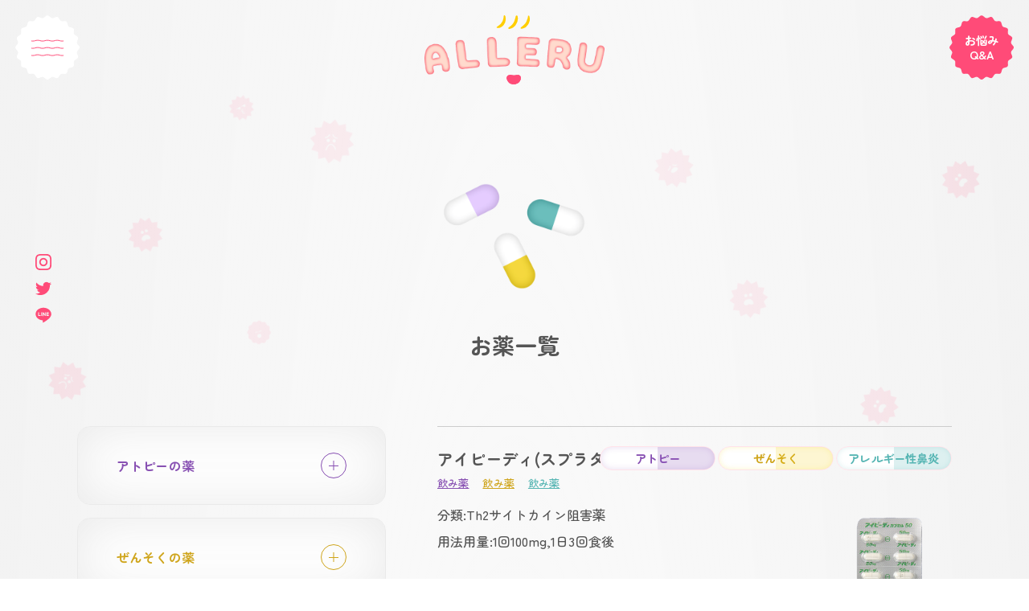

--- FILE ---
content_type: text/html; charset=UTF-8
request_url: https://alleru.com/medicine
body_size: 31855
content:
<!DOCTYPE html>
<html lang="ja" class="no-js">
<head>
	<meta charset="UTF-8">
	<meta name="viewport" content="width=device-width">
  
  <link rel="preconnect" href="https://fonts.googleapis.com">
  <link rel="preconnect" href="https://fonts.gstatic.com" crossorigin>
  <link href="https://fonts.googleapis.com/css2?family=Zen+Maru+Gothic:wght@500;700&display=swap" rel="stylesheet">
  
	<title>お薬一覧 | ALLERU アレル ツラいのはひとりじゃない</title>
<meta name='robots' content='max-image-preview:large' />
<link rel='dns-prefetch' href='//www.google.com' />
<link rel="alternate" type="application/rss+xml" title="ALLERU アレル ツラいのはひとりじゃない &raquo; お薬一覧 フィード" href="https://alleru.com/medicine/feed/" />
<style id='wp-img-auto-sizes-contain-inline-css' type='text/css'>
img:is([sizes=auto i],[sizes^="auto," i]){contain-intrinsic-size:3000px 1500px}
/*# sourceURL=wp-img-auto-sizes-contain-inline-css */
</style>
<style id='wp-emoji-styles-inline-css' type='text/css'>

	img.wp-smiley, img.emoji {
		display: inline !important;
		border: none !important;
		box-shadow: none !important;
		height: 1em !important;
		width: 1em !important;
		margin: 0 0.07em !important;
		vertical-align: -0.1em !important;
		background: none !important;
		padding: 0 !important;
	}
/*# sourceURL=wp-emoji-styles-inline-css */
</style>
<style id='wp-block-library-inline-css' type='text/css'>
:root{--wp-block-synced-color:#7a00df;--wp-block-synced-color--rgb:122,0,223;--wp-bound-block-color:var(--wp-block-synced-color);--wp-editor-canvas-background:#ddd;--wp-admin-theme-color:#007cba;--wp-admin-theme-color--rgb:0,124,186;--wp-admin-theme-color-darker-10:#006ba1;--wp-admin-theme-color-darker-10--rgb:0,107,160.5;--wp-admin-theme-color-darker-20:#005a87;--wp-admin-theme-color-darker-20--rgb:0,90,135;--wp-admin-border-width-focus:2px}@media (min-resolution:192dpi){:root{--wp-admin-border-width-focus:1.5px}}.wp-element-button{cursor:pointer}:root .has-very-light-gray-background-color{background-color:#eee}:root .has-very-dark-gray-background-color{background-color:#313131}:root .has-very-light-gray-color{color:#eee}:root .has-very-dark-gray-color{color:#313131}:root .has-vivid-green-cyan-to-vivid-cyan-blue-gradient-background{background:linear-gradient(135deg,#00d084,#0693e3)}:root .has-purple-crush-gradient-background{background:linear-gradient(135deg,#34e2e4,#4721fb 50%,#ab1dfe)}:root .has-hazy-dawn-gradient-background{background:linear-gradient(135deg,#faaca8,#dad0ec)}:root .has-subdued-olive-gradient-background{background:linear-gradient(135deg,#fafae1,#67a671)}:root .has-atomic-cream-gradient-background{background:linear-gradient(135deg,#fdd79a,#004a59)}:root .has-nightshade-gradient-background{background:linear-gradient(135deg,#330968,#31cdcf)}:root .has-midnight-gradient-background{background:linear-gradient(135deg,#020381,#2874fc)}:root{--wp--preset--font-size--normal:16px;--wp--preset--font-size--huge:42px}.has-regular-font-size{font-size:1em}.has-larger-font-size{font-size:2.625em}.has-normal-font-size{font-size:var(--wp--preset--font-size--normal)}.has-huge-font-size{font-size:var(--wp--preset--font-size--huge)}.has-text-align-center{text-align:center}.has-text-align-left{text-align:left}.has-text-align-right{text-align:right}.has-fit-text{white-space:nowrap!important}#end-resizable-editor-section{display:none}.aligncenter{clear:both}.items-justified-left{justify-content:flex-start}.items-justified-center{justify-content:center}.items-justified-right{justify-content:flex-end}.items-justified-space-between{justify-content:space-between}.screen-reader-text{border:0;clip-path:inset(50%);height:1px;margin:-1px;overflow:hidden;padding:0;position:absolute;width:1px;word-wrap:normal!important}.screen-reader-text:focus{background-color:#ddd;clip-path:none;color:#444;display:block;font-size:1em;height:auto;left:5px;line-height:normal;padding:15px 23px 14px;text-decoration:none;top:5px;width:auto;z-index:100000}html :where(.has-border-color){border-style:solid}html :where([style*=border-top-color]){border-top-style:solid}html :where([style*=border-right-color]){border-right-style:solid}html :where([style*=border-bottom-color]){border-bottom-style:solid}html :where([style*=border-left-color]){border-left-style:solid}html :where([style*=border-width]){border-style:solid}html :where([style*=border-top-width]){border-top-style:solid}html :where([style*=border-right-width]){border-right-style:solid}html :where([style*=border-bottom-width]){border-bottom-style:solid}html :where([style*=border-left-width]){border-left-style:solid}html :where(img[class*=wp-image-]){height:auto;max-width:100%}:where(figure){margin:0 0 1em}html :where(.is-position-sticky){--wp-admin--admin-bar--position-offset:var(--wp-admin--admin-bar--height,0px)}@media screen and (max-width:600px){html :where(.is-position-sticky){--wp-admin--admin-bar--position-offset:0px}}

/*# sourceURL=wp-block-library-inline-css */
</style>
<style id='classic-theme-styles-inline-css' type='text/css'>
/*! This file is auto-generated */
.wp-block-button__link{color:#fff;background-color:#32373c;border-radius:9999px;box-shadow:none;text-decoration:none;padding:calc(.667em + 2px) calc(1.333em + 2px);font-size:1.125em}.wp-block-file__button{background:#32373c;color:#fff;text-decoration:none}
/*# sourceURL=/wp-includes/css/classic-themes.min.css */
</style>
<link rel='stylesheet' id='contact-form-7-css' href='https://alleru.com/cms/wp-content/plugins/contact-form-7/includes/css/styles.css?ver=5.5.6.1' type='text/css' media='all' />
<link rel='stylesheet' id='theme-style-css' href='https://alleru.com/cms/../assets/css/common.css?ver=1666767875' type='text/css' media='all' />
<link rel="https://api.w.org/" href="https://alleru.com/wp-json/" /><link rel="EditURI" type="application/rsd+xml" title="RSD" href="https://alleru.com/cms/xmlrpc.php?rsd" />
<meta name="generator" content="WordPress 6.9" />
  <link href="https://alleru.com/cms/wp-content/themes/alleru/style.css?v=1661394509" rel="stylesheet">

  <!-- OGP -->
  <meta property="og:type" content="website">
  <meta property="og:locale" content="ja_JP">
	<meta property="og:title" content="お薬一覧 | ALLERU アレル ツラいのはひとりじゃない">
	<meta property="og:description" content="お薬一覧 | ">
	<meta property="og:url" content="https://alleru.com/medicine">
	<meta property="og:image" content="https://alleru.com/share.jpg">
  
  <meta name="twitter:card" content="summary_large_image" />
  <meta name="twitter:title" content="お薬一覧 | ALLERU アレル ツラいのはひとりじゃない">
  <meta name="twitter:description" content="お薬一覧 | ">
  <meta name="twitter:image:src" content="https://alleru.com/share.jpg">
  <!-- Google tag (gtag.js) -->
<script async src="https://www.googletagmanager.com/gtag/js?id=G-NJKX8F4E9V"></script>
<script>
  window.dataLayer = window.dataLayer || [];
  function gtag(){dataLayer.push(arguments);}
  gtag('js', new Date());

  gtag('config', 'G-NJKX8F4E9V');
</script>
</head>
<body class="medicine -index glaybg c-loading__flg">
    <svg style="position: absolute; width: 0; height: 0; overflow: hidden;">

<g id="sansyoicon" viewBox="0 0 20 15">
<path class="st4" d="M18.3,1.2L18.3,1.2L18.3,1.2c-0.2-0.1-2.2-0.9-4-0.9c-2,0-3.6,0.6-4.3,1c-0.8-0.4-2.3-1-4.3-1
		c-1.8,0-3.8,0.9-3.9,0.9l0,0l0,0C0.5,1.9,0.3,2.8,0.3,3.4v9.3c0,0.6,0.3,1.2,0.8,1.5c0.3,0.2,0.7,0.4,1.1,0.4c0.2,0,0.4,0,0.6-0.1
		l0.1,0l0.1,0c0,0,1.5-0.6,2.8-0.6c1.3,0,2.8,0.4,3.4,0.7l0,0.1c0,0.1,0.1,0.1,0.2,0.1h0.9l0.5,0c0.1,0,0.1-0.1,0.2-0.1l0-0.1
		c0.6-0.3,2.1-0.7,3.4-0.7c1.3,0,2.8,0.6,2.8,0.6l0.1,0l0.1,0c0.2,0.1,0.4,0.1,0.6,0.1c0.4,0,0.8-0.1,1.1-0.4
		c0.5-0.4,0.8-0.9,0.8-1.5V3.4C19.7,2.8,19.5,1.9,18.3,1.2z M9.4,12.8c0,0,0,0.1-0.1,0.1c0,0-0.1,0-0.1,0c0,0-1.7-0.9-3.8-0.9
		c-1.5,0-3,0.7-3,0.7c-0.2,0.1-0.5,0-0.7-0.1c-0.2-0.1-0.3-0.4-0.3-0.6V3.5c0-0.5,0.3-0.8,0.8-1.1c0,0,1.7-0.7,3.2-0.7
		c2.3,0,3.9,1,3.9,1c0.1,0,0.1,0.1,0.1,0.1L9.4,12.8L9.4,12.8z M18.6,12c0,0.2-0.1,0.4-0.3,0.6c-0.2,0.1-0.4,0.2-0.7,0.1
		c0,0-1.5-0.7-3-0.7c-2.1,0-3.8,0.9-3.8,0.9c0,0-0.1,0-0.1,0c0,0-0.1-0.1-0.1-0.1V2.7c0-0.1,0-0.1,0.1-0.1c0,0,1.6-1,3.9-1
		c1.5,0,3.2,0.7,3.2,0.7c0.5,0.3,0.8,0.6,0.8,1.1L18.6,12L18.6,12z"/>
</g>

<g id="allerugen" viewBox="0 0 76 76">
	<path class="st0" d="M75,38c0,3.5-9,5.6-10,8.8c-1.1,3.3,5,10.2,3,13c-2,2.8-10.5-0.8-13.3,1.2c-2.7,2-1.9,11.2-5.2,12.3
		c-3.2,1-7.9-6.8-11.4-6.8c-3.5,0-8.3,7.9-11.4,6.8c-3.3-1.1-2.5-10.3-5.2-12.3c-2.8-2-11.3,1.6-13.3-1.2c-2-2.7,4-9.7,3-13
		C10,43.6,1,41.5,1,38c0-3.5,9-5.6,10-8.8c1.1-3.3-5-10.2-3-13c2-2.8,10.5,0.8,13.3-1.2c2.7-2,1.9-11.2,5.2-12.3
		c3.2-1,7.9,6.8,11.4,6.8c3.5,0,8.3-7.9,11.4-6.8c3.3,1.1,2.5,10.3,5.2,12.3c2.8,2,11.3-1.6,13.3,1.2c2,2.7-4,9.7-3,13
		C66,32.4,75,34.5,75,38z"/>
</g>
<g id="qa" viewBox="0 0 20 20">
<path d="M16.3,18.3c0,0.4-0.3,0.8-0.8,1.2c-0.4,0.3-0.9,0.4-1.3,0.4c-0.4,0-0.9-0.1-1.2-0.5l-2.6-2.6
			c-0.1-0.1-0.2-0.1-0.3-0.1H10c-4.6,0-7.4-3.1-7.4-8.3c0-5.2,2.7-8.4,7.4-8.4c4.6,0,7.4,3.1,7.4,8.4c0,3.4-1.1,5.9-3.2,7.2
			c-0.1,0.1-0.1,0.1-0.1,0.2c0,0.1,0,0.1,0.1,0.2l1.8,1.5C16.2,17.7,16.3,18,16.3,18.3z M10,13.4c2.1,0,3.4-1.9,3.4-5
			c0-3.1-1.3-5-3.4-5c-2.1,0-3.4,1.9-3.4,5C6.6,11.6,7.9,13.4,10,13.4z"/>
</g>

<g id="check" viewBox="0 0 20 20">
<path class="st5" d="M4.9,9c0,0,1,0.6,2.3,0.5c2.1-0.2,5.6-3.6,7.4-5.2c0,0,1.3-1.1,0.9,0.2c-0.2,0.8-6,9.5-6,9.5s-1.8,2.9-3,0.2
	L4.1,9.6C4.1,9.6,3.5,8.2,4.9,9z"/>
</g>

<g id="big-arr" viewBox="0 0 22 32">
	<path class="st0" d="M4.8,31.6c-0.5,0-1-0.2-1.4-0.6c-0.8-0.8-0.8-2,0-2.7L16,15.7L4,3.8C3.2,3,3.2,1.8,4,1c0.8-0.8,2-0.8,2.7,0
		l13.4,13.4c0.4,0.4,0.6,0.9,0.6,1.4c0,0.5-0.2,1-0.6,1.4L6.2,31C5.8,31.4,5.3,31.6,4.8,31.6z"/>
</g>

<g id="arr" viewBox="0 0 12 12">
	<line class="st1" x1="0.2" y1="6" x2="10.4" y2="6"/>
	<polyline class="st1" points="4.3,11.4 11.1,6 4.3,0.6 	"/>
</g>

<g id="circle-arr" viewBox="0 0 30 30">
    <line class="st1" x1="9.9" y1="15" x2="20.1" y2="15"/>
    <polyline class="st1" points="14,20.4 20.8,15 14,9.6 "/>
    <circle class="st1" cx="15" cy="15" r="12.9"/>
</g>

<g id="point" viewBox="0 0 24 24">
<path class="st0" d="M12,17.1c-0.7,0-1.3,0.6-1.3,1.3c0,0.7,0.6,1.3,1.3,1.3c0.7,0,1.3-0.6,1.3-1.3C13.3,17.7,12.7,17.1,12,17.1z"/>
<path class="st0" d="M14.2,7.5c0-1.2-1-2.2-2.2-2.2c-1.2,0-2.2,1-2.2,2.2c0,0.1,0,0.1,0,0.2h0c0.1,3.2,1,6.4,1,6.5l0,0
	C11,14.7,11.5,15,12,15c0.5,0,1-0.4,1.1-0.8l0,0c0-0.1,0.9-3.3,1-6.5h0C14.2,7.6,14.2,7.6,14.2,7.5z"/>
</g>


<g id="next" viewBox="0 0 100 30">
<path class="st0" d="M20.1,29.3c-1.9,0-2.7-0.5-3.6-2.1L7.3,12.1l-0.2-0.3h0l0.1,3.7v11.2c0,1.5-1.4,2.6-3.3,2.6
		c-1.9,0-3.3-1-3.3-2.6V3.8c0-2.2,1.3-3.3,3.6-3.3c2,0,2.9,0.5,4,2.4l8.6,14.7c0.1,0.2,0.2,0.3,0.2,0.3h0l-0.1-3.7V3
		c0-1.6,1.4-2.6,3.3-2.6c1.9,0,3.3,1,3.3,2.6v23.6C23.5,28.2,22.2,29.3,20.1,29.3z"/>
	<path class="st0" d="M48.5,25.9c0,1.6-1,2.8-2.6,2.8l-13.3,0c-2.5,0-4.2-1.5-4.2-4.2V5.1c0-2.5,1.5-4.2,4.2-4.2l13.2,0
		c1.5,0,2.5,1.2,2.5,2.8s-1,2.8-2.5,2.8H35.5c-0.3,0-0.5,0.2-0.5,0.5v4.3c0,0.3,0.2,0.5,0.5,0.5l8,0c1.6,0,2.6,1.2,2.6,2.7
		s-1,2.7-2.6,2.7h-8c-0.3,0-0.5,0.2-0.5,0.5v4.7c0,0.3,0.2,0.5,0.5,0.5l10.5,0C47.5,23.1,48.5,24.3,48.5,25.9z"/>
	<path class="st0" d="M55.2,29.3c-2.1,0-3.8-1.2-3.8-2.6c0-0.4,0.1-0.7,0.4-1.1l6.8-10.8c0.1-0.1,0.1-0.2,0.1-0.3
		c0-0.1,0-0.2-0.1-0.3L52.4,4.1C52.1,3.7,52,3.4,52,3c0-1.4,1.6-2.6,3.7-2.6C57,0.4,57.9,1,58.5,2l4.1,7.3c0.1,0.2,0.2,0.3,0.3,0.3
		H63L67.5,2C68,1,69,0.4,70.3,0.4C72.4,0.4,74,1.7,74,3c0,0.4-0.1,0.7-0.3,1.1l-6.4,10.1c-0.1,0.1-0.1,0.2-0.1,0.3
		c0,0.1,0,0.2,0.1,0.3l6.8,10.7c0.2,0.4,0.3,0.7,0.3,1.1c0,1.4-1.6,2.6-3.8,2.6c-1.3,0-2.2-0.5-2.8-1.6l-4.6-7.9
		c-0.1-0.2-0.2-0.3-0.2-0.3c-0.1,0-0.2,0.1-0.3,0.3l-4.5,7.9C57.6,28.7,56.5,29.3,55.2,29.3z"/>
	<path class="st0" d="M99.5,3.8c0,1.7-1,2.9-2.5,2.9h-5.1c-0.3,0-0.5,0.2-0.5,0.5v19.5c0,1.5-1.4,2.6-3.3,2.6c-1.9,0-3.3-1-3.3-2.6
		V7.2c0-0.3-0.2-0.5-0.5-0.5h-5.1c-1.5,0-2.5-1.2-2.5-2.9s1-2.9,2.6-2.9L97,1C98.5,1,99.5,2.2,99.5,3.8z"/>
</g>


<g id="drower_line" viewBox="0 0 40 5">
<path class="st0" d="M33.4,4.5c-1.4,0-2.2-0.3-2.8-0.6c-0.5-0.2-0.8-0.4-1.6-0.4c-0.8,0-1.1,0.1-1.6,0.4c-0.6,0.3-1.4,0.6-2.8,0.6
		c-1.4,0-2.2-0.4-2.8-0.6c-0.5-0.2-0.8-0.4-1.6-0.4s-1.1,0.1-1.6,0.4c-0.6,0.3-1.4,0.6-2.8,0.6s-2.2-0.4-2.8-0.6
		c-0.5-0.2-0.8-0.4-1.6-0.4S10,3.6,9.5,3.9C8.8,4.1,8.1,4.5,6.6,4.5c-1.4,0-2.2-0.4-2.8-0.6C3.3,3.6,3,3.5,2.2,3.5
		C1.3,3.5,0.7,2.8,0.7,2s0.7-1.5,1.5-1.5c1.4,0,2.2,0.4,2.8,0.6c0.5,0.2,0.8,0.4,1.6,0.4s1.1-0.1,1.6-0.4c0.6-0.3,1.4-0.6,2.8-0.6
		s2.2,0.4,2.8,0.6c0.5,0.2,0.8,0.4,1.6,0.4c0.8,0,1.1-0.1,1.6-0.4c0.6-0.3,1.4-0.6,2.8-0.6s2.2,0.4,2.8,0.6c0.5,0.2,0.8,0.4,1.6,0.4
		c0.8,0,1.1-0.1,1.6-0.4c0.6-0.3,1.4-0.6,2.8-0.6c1.4,0,2.2,0.3,2.8,0.6c0.5,0.2,0.8,0.4,1.6,0.4c0.8,0,1.1-0.1,1.6-0.4
		c0.6-0.3,1.4-0.6,2.8-0.6c0.8,0,1.5,0.7,1.5,1.5s-0.7,1.5-1.5,1.5c-0.8,0-1.1,0.1-1.6,0.4C35.6,4.2,34.8,4.5,33.4,4.5z"/>
</g>


<g id="underline" viewBox="0 0 1000 10">
<path class="st1" d="M0,4.2c6.2,0,6.2,2,12.3,2c6.2,0,6.2-2,12.3-2c6.2,0,6.2,2,12.3,2c6.2,0,6.2-2,12.3-2c6.2,0,6.2,2,12.3,2
	c6.2,0,6.2-2,12.3-2c6.2,0,6.2,2,12.3,2c6.2,0,6.2-2,12.3-2c6.2,0,6.2,2,12.3,2c6.2,0,6.2-2,12.3-2c6.2,0,6.2,2,12.3,2
	c6.2,0,6.2-2,12.3-2c6.2,0,6.2,2,12.3,2c6.2,0,6.2-2,12.3-2c6.2,0,6.2,2,12.3,2c6.2,0,6.2-2,12.3-2c6.2,0,6.2,2,12.3,2
	c6.2,0,6.2-2,12.3-2c6.2,0,6.2,2,12.3,2c6.2,0,6.2-2,12.3-2c6.2,0,6.2,2,12.3,2c6.2,0,6.2-2,12.3-2c6.2,0,6.2,2,12.3,2
	c6.2,0,6.2-2,12.3-2c6.2,0,6.2,2,12.3,2c6.2,0,6.2-2,12.3-2c6.2,0,6.2,2,12.3,2c6.2,0,6.2-2,12.3-2c6.2,0,6.2,2,12.3,2
	c6.2,0,6.2-2,12.3-2c6.2,0,6.2,2,12.3,2c6.2,0,6.2-2,12.3-2c6.2,0,6.2,2,12.3,2c6.2,0,6.2-2,12.3-2c6.2,0,6.2,2,12.3,2
	c6.2,0,6.2-2,12.3-2c6.2,0,6.2,2,12.3,2c6.2,0,6.2-2,12.3-2c6.2,0,6.2,2,12.3,2c6.2,0,6.2-2,12.3-2c6.2,0,6.2,2,12.3,2
	c6.2,0,6.2-2,12.3-2c6.2,0,6.2,2,12.3,2c6.2,0,6.2-2,12.3-2c6.2,0,6.2,2,12.3,2c6.2,0,6.2-2,12.3-2c6.2,0,6.2,2,12.3,2
	c6.2,0,6.2-2,12.3-2c6.2,0,6.2,2,12.3,2c6.2,0,6.2-2,12.3-2c6.2,0,6.2,2,12.3,2c6.2,0,6.2-2,12.3-2c6.2,0,6.2,2,12.3,2
	c6.2,0,6.2-2,12.3-2c6.2,0,6.2,2,12.3,2c6.2,0,6.2-2,12.3-2c6.2,0,6.2,2,12.3,2c6.2,0,6.2-2,12.3-2c6.2,0,6.2,2,12.3,2
	c6.2,0,6.2-2,12.3-2c6.2,0,6.2,2,12.3,2c6.2,0,6.2-2,12.3-2c6.2,0,6.2,2,12.3,2c6.2,0,6.2-2,12.3-2c6.2,0,6.2,2,12.3,2
	c6.2,0,6.2-2,12.3-2c6.2,0,6.2,2,12.3,2c6.2,0,6.2-2,12.4-2c6.2,0,6.2,2,12.3,2c6.2,0,6.2-2,12.3-2c6.2,0,6.2,2,12.3,2
	c6.2,0,6.2-2,12.4-2c6.2,0,6.2,2,12.3,2c6.2,0,6.2-2,12.4-2c6.2,0,6.2,2,12.3,2c6.2,0,6.2-2,12.3-2c6.2,0,6.2,2,12.4,2
	c6.2,0,6.2-2,12.4-2c6.2,0,6.2,2,12.4,2c6.2,0,6.2-2,12.4-2c6.2,0,6.2,2,12.4,2"/>
</g>


<g id="num1" viewBox="0 0 24 14">
<path class="st0" d="M3.3,7c0-4.5,1.5-6.5,4.6-6.5s4.6,2,4.6,6.5s-1.5,6.5-4.6,6.5S3.3,11.4,3.3,7z M9.4,7c0-2.8-0.4-3.9-1.6-3.9
		c-1.1,0-1.6,1.1-1.6,3.9c0,2.8,0.5,3.9,1.6,3.9C9,10.9,9.4,9.7,9.4,7z"/>
	<path class="st0" d="M16.6,5.1h-1.5c-0.6,0-0.9-0.4-0.9-1c0-0.6,0.2-0.9,0.6-1c1.3-0.3,2-0.9,2.3-1.6c0.2-0.5,0.7-0.9,1.3-0.9
		c0.9,0,1.5,0.3,1.5,1.1v10.7c0,0.7-0.6,1.2-1.5,1.2c-0.9,0-1.5-0.5-1.5-1.2v-7C16.9,5.2,16.8,5.1,16.6,5.1z"/>
</g>

<g id="num2" viewBox="0 0 24 14">
<path class="st0" d="M1.9,7c0-4.5,1.5-6.5,4.6-6.5c3.1,0,4.6,2,4.6,6.5s-1.5,6.5-4.6,6.5C3.4,13.5,1.9,11.4,1.9,7z M8.1,7
		c0-2.8-0.4-3.9-1.6-3.9C5.4,3.1,5,4.2,5,6.9c0,2.8,0.5,3.9,1.6,3.9C7.6,10.9,8.1,9.7,8.1,7z"/>
	<path class="st0" d="M17.9,10.5l3.2,0c0.7,0,1.2,0.6,1.2,1.4c0,0.8-0.4,1.4-1.2,1.4l-6.7,0c-1.1,0-1.5-0.6-1.5-1.4
		c0-0.7,0.2-1.1,0.8-1.5c2.9-1.5,5.2-3.6,5.2-5.7c0-1.1-0.5-1.7-1.5-1.7c-0.8,0-1.4,0.6-1.4,1.6c0,0.1,0,0.3,0,0.4
		c0,0.5-0.7,0.8-1.6,0.8c-0.8,0-1.4-0.3-1.4-0.9c0-0.2,0-0.4,0-0.6c0-2.6,1.9-3.9,4.6-3.9c3.1,0,4.5,1.6,4.5,4.1
		c0,2.1-1.3,4.1-4.1,5.9c-0.1,0-0.1,0.1-0.1,0.1S17.8,10.5,17.9,10.5z"/>
</g>


<g id="num3" viewBox="0 0 24 14">
<path class="st0" d="M1.9,7c0-4.5,1.5-6.5,4.6-6.5c3.1,0,4.6,2,4.6,6.5s-1.5,6.5-4.6,6.5C3.4,13.5,1.9,11.4,1.9,7z M8.1,7
		c0-2.8-0.4-3.9-1.6-3.9C5.4,3.1,5,4.2,5,6.9c0,2.8,0.5,3.9,1.6,3.9C7.6,10.9,8.1,9.7,8.1,7z"/>
	<path class="st0" d="M19.9,6.9c0,0,0,0,0.1,0c1.4,0.3,2.2,1.3,2.2,2.8c0,2.4-1.7,3.8-4.7,3.8c-3,0-4.7-1.2-4.7-3.4
		c0-0.7,0.6-1.2,1.6-1.2c0.7,0,1.4,0.4,1.4,0.7c0,0.1,0,0.1,0,0.2c0,0.6,0.7,1.1,1.6,1.1c1,0,1.6-0.5,1.6-1.4c0-0.9-0.6-1.4-2.2-1.4
		h-0.3c-0.4,0-0.8-0.5-0.8-1.1c0-0.6,0.4-1.1,0.8-1.1h0.2c1.5,0,2-0.6,2-1.6c0-0.8-0.5-1.3-1.5-1.3c-0.9,0-1.5,0.6-1.5,1.2
		c0,0.1,0,0.2,0,0.2c0,0.4-0.6,0.8-1.4,0.8c-1,0-1.5-0.4-1.5-1.2c0-2.3,1.7-3.7,4.5-3.7s4.5,1.3,4.5,3.5c0,1.5-0.7,2.5-1.9,2.9
		C19.9,6.9,19.9,6.9,19.9,6.9z"/>
</g>


<g id="num4" viewBox="0 0 24 14">
<path class="st0" d="M1.9,7c0-4.5,1.5-6.5,4.6-6.5c3.1,0,4.6,2,4.6,6.5s-1.5,6.5-4.6,6.5C3.4,13.5,1.9,11.4,1.9,7z M8.1,7
		c0-2.8-0.4-3.9-1.6-3.9C5.4,3.1,5,4.2,5,6.9c0,2.8,0.5,3.9,1.6,3.9C7.6,10.9,8.1,9.7,8.1,7z"/>
	<path class="st0" d="M12.6,9.6c0-0.6,0.1-1,0.4-1.5l4.1-6.5c0.6-0.9,1-1.1,2-1.1c1.2,0,1.8,0.7,1.8,1.6V8c0,0.1,0.1,0.2,0.2,0.2
		l0.3,0c0.6,0,0.9,0.6,0.9,1.4c0,0.8-0.4,1.4-0.9,1.4h-0.3C21.1,11,21,11,21,11.2v1.2c0,0.7-0.6,1.2-1.5,1.2c-0.8,0-1.5-0.5-1.5-1.2
		v-1.2c0-0.1-0.1-0.2-0.2-0.2H14C13.2,11,12.6,10.5,12.6,9.6z M16,8.2h1.9c0.1,0,0.2-0.1,0.2-0.2V4.6c0-0.1,0-0.2,0-0.2h0L15.8,8
		c0,0.1-0.1,0.1-0.1,0.2C15.8,8.2,15.9,8.2,16,8.2z"/>
</g>



<g id="num5" viewBox="0 0 24 14">
<path class="st0" d="M1.9,7c0-4.5,1.5-6.5,4.6-6.5c3.1,0,4.6,2,4.6,6.5c0,4.5-1.5,6.5-4.6,6.5C3.4,13.5,1.9,11.4,1.9,7z M8.1,7
		c0-2.8-0.4-3.9-1.6-3.9C5.5,3.1,5,4.2,5,6.9c0,2.8,0.5,3.9,1.6,3.9C7.7,10.9,8.1,9.7,8.1,7z"/>
	<path class="st0" d="M13,10.3c0-0.7,0.8-1.2,1.8-1.2c0.7,0,1.1,0.3,1.2,0.8c0,0.5,0.6,1,1.4,1c1.1,0,1.7-0.8,1.7-2.1
		c0-1.2-0.6-1.9-1.6-1.9c-0.6,0-1.1,0.1-1.4,0.7C15.8,7.9,15.6,8,14.9,8C13.6,8,13,7.6,13,6.9l0.4-5.2c0-0.7,0.4-1.1,1.2-1.1l5.7,0
		c0.7,0,1.2,0.6,1.2,1.4c0,0.8-0.4,1.3-1.2,1.3h-4c-0.1,0-0.2,0-0.2,0.2L16,4.7c0,0.1,0,0.2,0,0.2h0c0.4-0.3,1.3-0.5,2.1-0.5
		c2.5,0,4,1.6,4,4.3c0,3-1.7,4.8-4.7,4.8C14.6,13.5,12.9,12.3,13,10.3z"/>
</g>


<g id="num6" viewBox="0 0 24 14">
<path class="st0" d="M1.9,7c0-4.5,1.5-6.5,4.6-6.5c3.1,0,4.6,2,4.6,6.5c0,4.5-1.5,6.5-4.6,6.5C3.4,13.5,1.9,11.4,1.9,7z M8.1,7
		c0-2.8-0.4-3.9-1.6-3.9C5.4,3.1,5,4.2,5,6.9c0,2.8,0.5,3.9,1.6,3.9C7.6,10.9,8.1,9.7,8.1,7z"/>
	<path class="st0" d="M17.6,0.4c2.6,0,4.2,1.2,4.2,3c0,0.6-0.7,1.1-1.7,1.1c-0.7,0-1.1-0.2-1.2-0.6c-0.1-0.4-0.5-0.8-1.4-0.8
		c-1.1,0-1.8,1-1.9,2.4c0,0.1,0,0.2,0,0.2l0,0c0.6-0.5,1.5-0.8,2.5-0.8c2.6,0,4.2,1.5,4.2,4c0,2.9-1.8,4.6-4.8,4.6
		c-3.2,0-5-2.4-5-6.4C12.6,2.9,14.4,0.4,17.6,0.4z M17.4,10.9c1.2,0,1.9-0.7,1.9-1.8c0-1.1-0.7-1.8-1.7-1.8c-0.9,0-1.8,0.6-1.8,1.6
		C15.8,10,16.5,10.9,17.4,10.9z"/>
</g>


<g id="num7" viewBox="0 0 24 14">
<path class="st0" d="M1.9,7c0-4.5,1.5-6.5,4.6-6.5c3.1,0,4.6,2,4.6,6.5c0,4.5-1.5,6.5-4.6,6.5C3.4,13.5,1.9,11.4,1.9,7z M8.1,7
		c0-2.8-0.4-3.9-1.6-3.9C5.4,3.1,5,4.2,5,6.9c0,2.8,0.5,3.9,1.6,3.9C7.6,10.9,8.1,9.7,8.1,7z"/>
	<path class="st0" d="M18.7,3.3l-4.9,0c-0.7,0-1.2-0.6-1.2-1.4c0-0.8,0.5-1.4,1.2-1.4h7.1c0.8,0,1.6,0.5,1.6,1.7
		c0,0.6-0.1,1-0.5,1.3c-2.1,2.4-3.5,5.5-4,8.8c-0.1,0.7-0.7,1.1-1.6,1.1c-0.9,0-1.6-0.4-1.6-1.2c0-0.1,0-0.1,0-0.2
		c0.6-2.9,1.9-6,4.1-8.7c0.1-0.1,0.1-0.1,0.1-0.1C18.9,3.3,18.8,3.3,18.7,3.3z"/>
</g>


<g id="num8" viewBox="0 0 24 14">
<path class="st0" d="M1.9,7c0-4.5,1.5-6.5,4.6-6.5c3.1,0,4.6,2,4.6,6.5c0,4.5-1.5,6.5-4.6,6.5C3.4,13.5,1.9,11.4,1.9,7z M8.1,7
		c0-2.8-0.4-3.9-1.6-3.9C5.4,3.1,5,4.2,5,6.9c0,2.8,0.5,3.9,1.6,3.9C7.6,10.9,8.1,9.7,8.1,7z"/>
	<path class="st0" d="M20.3,6.7c0,0,0,0.1,0.1,0.1c1.3,0.7,2,1.7,2,3c0,2.3-1.8,3.7-4.8,3.7c-3.1,0-4.9-1.4-4.9-3.7
		c0-1.3,0.6-2.4,1.9-3c0.1,0,0.1-0.1,0.1-0.1c0,0,0-0.1-0.1-0.1c-1.1-0.5-1.6-1.4-1.6-2.5c0-2.2,1.6-3.6,4.6-3.6
		c3,0,4.5,1.3,4.5,3.6c0,1.1-0.5,2-1.7,2.5C20.3,6.6,20.3,6.6,20.3,6.7z M19.3,9.4c0-0.8-0.6-1.5-1.8-1.5c-1.2,0-1.9,0.7-1.9,1.5
		c0,0.9,0.8,1.5,1.9,1.5C18.6,10.9,19.3,10.3,19.3,9.4z M15.9,4.3c0,0.9,0.6,1.4,1.6,1.4c1,0,1.5-0.6,1.5-1.4c0-0.8-0.6-1.3-1.5-1.3
		C16.5,3,15.9,3.5,15.9,4.3z"/>
</g>


<g id="num9" viewBox="0 0 24 14">
<path class="st0" d="M1.9,7c0-4.5,1.5-6.5,4.6-6.5c3.1,0,4.6,2,4.6,6.5c0,4.5-1.5,6.5-4.6,6.5C3.4,13.5,1.9,11.4,1.9,7z M8.1,7
		c0-2.8-0.4-3.9-1.6-3.9C5.4,3.1,5,4.2,5,6.9c0,2.8,0.5,3.9,1.6,3.9C7.6,10.9,8.1,9.7,8.1,7z"/>
	<path class="st0" d="M17.3,13.5c-2.5,0-4.2-1.2-4.2-3c0-0.6,0.7-1.1,1.7-1.1c0.7,0,1.1,0.2,1.2,0.6c0.1,0.4,0.5,0.8,1.3,0.8
		c1.1,0,1.8-1,1.9-2.4c0-0.1,0-0.2,0-0.2h0C18.6,8.7,17.7,9,16.8,9c-2.6,0-4.2-1.5-4.2-4c0-2.9,1.8-4.6,4.8-4.6c3.2,0,5,2.4,5,6.4
		C22.4,11,20.5,13.5,17.3,13.5z M17.5,3c-1.2,0-1.8,0.7-1.8,1.8c0,1.1,0.6,1.8,1.7,1.8c0.9,0,1.8-0.6,1.8-1.6
		C19.1,3.9,18.5,3,17.5,3z"/>
</g>

<g id="nav_circle" viewBox="0 0 100 100">
<g>
	<g>
		<g>
			<path class="st0" d="M54.1,95c-12.5,1.6-25.5-3.1-34-12.6C11.9,73.3,8.5,60,11.4,48C14.1,36.6,22,26.7,31.9,20.6
				c5.8-3.6,12.4-6.3,19.3-5.6c3.7,0.4,7.3,1.5,10.7,2.7c2.9,1.1,5.8,2.4,8.4,4c2.7,1.7,5.3,3.7,7.4,6.2c2.2,2.6,3.9,5.8,5.2,9
				c1.3,3.1,2.3,6.4,3.4,9.6c1.2,3.6,2.3,7.2,2.9,10.9c1.2,6.9,0,13.5-3.8,19.5c-3.4,5.3-8.1,10.3-13.2,13.9
				c-2.6,1.9-5.5,3.4-8.7,4.1c-3.4,0.8-6.6,0.2-9.8-1c-3.2-1.2-6.2-2.8-9.2-4.3c-3.1-1.6-6.2-3.2-9.2-5.1
				c-10.8-6.6-21-16.7-22.5-29.9c-1.4-12.7,6.4-24,15.5-32.1C33.1,18.1,38.7,14,45.1,12c3.2-1,6.7-1.4,10-0.7
				c3.2,0.7,6.2,2.3,8.9,4.2c10.3,7.3,16.4,19.1,19.7,31c0.9,3.3,1.7,6.7,1.9,10.1c0.2,3.6-0.7,6.9-2.4,10c-3,5.4-7.3,10.6-11.6,15
				c-4.2,4.3-9.3,8.1-15.1,9.7c-6.5,1.7-12.8,0-18.6-3c-3-1.6-5.9-3.5-8.7-5.4c-2.9-2-5.7-4-8.2-6.4c-4.4-4.1-7.6-9.2-9.6-14.9
				c-3.8-11.2-2.5-23.8,3.5-34c5.9-10,15.9-17.3,26.9-20.7c6.2-1.9,13.1-2.8,19.6-1.4c6.8,1.5,11.7,6,16.1,11.2
				c8.4,10,15.3,22.3,16.2,35.6c0.5,6.6-0.4,13.4-3.1,19.4c-2.6,5.8-6.7,10.8-11.8,14.4c-11,7.8-25.4,9.5-38.2,5.6
				c-12-3.6-22.2-12.2-28.7-22.8C5.2,58,1.8,43.4,9.2,32.1c3.3-5.1,8.3-8.8,13.6-11.7c2.6-1.4,5.3-2.7,8-3.9
				c3.2-1.4,6.5-2.8,9.9-3.5c3.2-0.7,6.6-0.5,9.5,1.3c2.5,1.5,4.3,3.9,5.8,6.3c1.7,2.8,3,5.8,4.3,8.8c1.5,3.4,2.9,6.8,4.2,10.2
				c0.7,1.8,1.3,3.5,1.9,5.4c0.5,1.7,0.9,3.6,0.2,5.3c-0.6,1.3-1.6,2.4-2.6,3.4c-1.3,1.3-2.6,2.5-4,3.7c-4.8,4.2-10.5,7.9-17.2,7.4
				c-13.8-1.1-12.1-19.2-9-28.4c1.9-5.9,5.9-11.5,12.3-13c6.6-1.6,11.5,3.1,14.9,8.2c3.6,5.3,5.7,11.9,2.6,17.9
				C60.7,54.9,55,58.2,49,59c-6.4,0.8-13.6-0.8-18.9-4.6c-2.2-1.6-4.1-3.7-4.8-6.3c-1-3.4,0.1-7,1.6-10.1c2.6-5.3,6.8-9.9,12.1-12.6
				c5.4-2.8,11.5-3.2,17.1-0.9c5.9,2.4,11,7,14.8,12.1c3.7,4.9,6.6,10.8,7.1,17c0.4,6.2-1.9,11.9-6.1,16.3
				c-4.3,4.6-10,8.2-15.7,10.6C50.4,83,44.3,83.2,38.4,81c-5.3-1.9-10-5.7-13-10.4c-6.9-10.7-5.4-25.3,1.6-35.6
				c6.5-9.5,18.3-16.1,29.9-13.8c10.8,2.1,19.9,11,22.7,21.6c2.9,11.3-1.6,23.6-9.8,31.5c-2.1,2-4.4,3.7-7,5.1
				c-3.2,1.7-6.5,2.1-9.9,0.6c-2.9-1.2-5.8-3-8.4-4.8c-2.4-1.6-4.8-3.4-6.7-5.6c-2.1-2.3-3.5-5.2-3.9-8.3c-0.4-3.3,0.3-6.7,1.4-9.8
				c1.1-3.3,2.8-6.4,4.5-9.5c0.7-1.3,1.4-2.8,2.5-3.8c1.3-1.1,3.2-0.9,4.7-0.6c5.7,1,11.1,4,14.6,8.6c3.5,4.6,4.9,10.6,3.6,16.2
				c-1.3,5.6-5,10.3-10.5,12.2c-5.1,1.8-11.1,1.2-15.3-2.5c-8-7.1-6.5-20.3-1.6-28.6c1.5-2.6,3.6-5.2,6.6-6.3
				c2.5-0.9,5.2-0.6,7.7,0.3c5.6,2.1,9.9,7.2,12.1,12.6c2.4,5.6,2.8,12.7-1.9,17.3c-1.9,1.8-4.4,3.1-7.1,3.1c-3,0-5.5-1.9-7.4-4.1
				c-3.6-4.2-5.8-11.8,0-15.2c2.2-1.3,4.8-1.3,6.6,0.5c1.9,1.9,3.7,5.3,3.5,8c-0.2,3.1-3.3,3.1-5.5,1.9c-2.6-1.4-4.7-4-5.7-6.7
				c-0.9-2.5-0.8-5.5,1.5-7.3c1.9-1.4,4.5-1.6,6.8-1.2c5.2,1.1,9,5.5,10.4,10.4c1.5,5.1,0.3,10.6-3.6,14.3
				c-3.7,3.6-9.3,5.4-14.4,4.2c-5.3-1.3-9.1-5.5-11.5-10.2C31,55,32,40.4,40,31.8c3.8-4.1,9.4-6.5,15-6.4c2.8,0.1,5.6,0.9,7.9,2.4
				c2.7,1.8,4.9,4.3,7.1,6.7c4.2,4.6,8.6,9.7,10.1,15.9c1.5,6.2-0.9,12.2-5.4,16.5c-4.9,4.6-11.5,6.7-17.9,8
				c-3.2,0.6-7.2,1.9-9.9-0.6c-1.1-1-1.8-2.2-2.6-3.4c-0.9-1.5-1.9-2.9-2.8-4.4c-3.3-5.5-6.5-11.8-6-18.4c0.4-5.1,3.2-10.6,8-12.7
				c4.9-2.2,10,0.3,13.2,4.1c3.7,4.3,5.8,10.1,6.8,15.6c0.6,3.2,0.6,6.8-1,9.8c-1.2,2.2-3.2,3.8-5.4,5c-2.4,1.3-5.1,2.1-7.8,2.7
				c-2.9,0.7-6.2,1.6-9.2,1.2c-3.2-0.4-5.3-3.2-7.2-5.6c-2.1-2.6-4-5.4-5.5-8.4c-2.7-5.5-3.5-11.5-1.7-17.4
				c1.6-5.4,5.1-10.3,9.8-13.3c5-3.3,11.3-4.5,17.2-3.6c5.9,0.9,11.3,3.8,15.2,8.3c3.8,4.4,6.2,10.1,6.6,15.9c0.5,6.2-1,13-5.5,17.5
				c-4.4,4.5-11,6.6-17.2,7.1c-6.4,0.6-13.1-0.4-18.5-4c-4.3-2.9-7.3-7.4-8.8-12.3c-1.5-5-1.5-10.4,0.3-15.3
				c1.9-5,5.8-9.1,10.4-11.6c4.6-2.5,10-3.6,15.2-3c5.3,0.7,10.2,3.3,13.8,7.2c3.7,3.9,6.1,9.1,6.8,14.4c0.8,6.1-0.9,12-4,17.2
				c-1.6,2.7-3.6,5.2-5.8,7.5c-2.3,2.4-4.9,4.6-8.1,5.3c-3.6,0.9-7.3-0.1-10.8-1c-2.9-0.7-5.8-1.5-8.6-2.5c-5.6-2-10.8-5.4-13-11.2
				c-2.2-5.7-2.1-12.6-1.1-18.6c1-5.7,3-11.1,6.3-15.9c3.6-5.1,8.6-8.7,14.5-10.9c3.3-1.3,6.8-2.2,10.3-3c3.6-0.8,7.3-1.4,10.9-0.7
				c6.6,1.3,12.2,6.4,16.7,11.2c4.3,4.5,7.8,9.7,9.5,15.7c1.5,5.4,1.7,11.1,0.7,16.6c-2.1,11.4-9.4,21-20.1,25.5
				c-10.3,4.4-22.6,4.1-32.4-1.6c-10.5-6.1-17.2-17.1-20.8-28.3c-2.1-6.4-4-13.8-2.7-20.5c1.2-5.9,4.8-10.7,9.2-14.6
				c4.8-4.2,10.6-7.7,16.5-10c6.7-2.6,13.7-3.4,20.6-0.9c6.2,2.2,11.9,6.2,17.1,10c5,3.7,9.8,8,13.3,13.3
				c14.6,22.2-1.8,52.9-25.1,60.9c-12.1,4.1-26.4,2-35.7-7.1c-4.3-4.3-7.4-9.7-8.8-15.7c-0.8-3.5-1-7.2-0.1-10.7
				c0.9-3.3,2.6-6.2,4.6-8.9c2-2.7,4.2-5.3,6.5-7.7c2.1-2.2,4.6-4.1,7.6-4.9c2.7-0.7,5.9-0.5,8,1.5c1.6,1.5,2.1,4,1.7,6.1
				c-0.4,2.1-1.7,4.2-3.8,4.8c-1.2,0.4-2.6,0.2-2.9-1.2c-0.2-1.3,0.4-2.7,1.4-3.6c2-1.8,5.1-1,6,1.6c0.8,2.3-1.6,4.6-3.9,4.1
				c-1.4-0.3-2.3-1.7-3-2.9c-0.9-1.4-1.7-3-2.2-4.6c-0.9-2.7-0.9-5.8,0.7-8.2c1.5-2.2,4.1-3.7,6.7-2.8c2.6,0.9,4.9,3.2,6.5,5.3
				c6.4,7.8,7.5,19.8,2.3,28.5c0.3-0.2,0.6-0.5,0.9-0.7c-3.5,1.4-7.2,0.6-10.3-1.4c-3.5-2.1-5.9-5.4-7.8-9c-2-3.8-3.4-7.8-5.3-11.7
				c-1.7-3.7-4.4-7.4-1.9-11.3c1-1.6,2.5-2.9,4-4.2c1.6-1.4,3.3-2.7,5-3.9c3.4-2.4,7.1-4.6,11.3-5.3c4.4-0.7,8.6,1.5,13.1,1
				c2.1-0.3,4.3-1.1,6.5-0.5c1.8,0.5,3.3,1.8,4.6,3.2c3.2,3.5,5.7,7.9,7.7,12.2c2.1,4.5,3.7,9.2,4.7,14c0.4,1.9,3.3,1.1,2.9-0.8
				c-1.6-7.8-4.7-15.3-9-21.9c-2-3.1-4.2-6.4-7.4-8.4c-1.5-0.9-3.1-1.5-4.8-1.6c-2.1-0.1-4.2,0.7-6.3,0.8c-2.1,0.1-4.1-0.5-6.1-0.9
				c-1.9-0.4-3.8-0.5-5.8-0.2c-3.7,0.5-7.2,2-10.4,4c-3.2,2-6.2,4.4-9.1,7c-2.6,2.4-5.1,5.4-5,9.1c0.1,3.8,2.6,7.3,4.2,10.7
				c1.6,3.6,3,7.3,4.9,10.7c3.3,6.1,9,11.6,16.3,12c1.6,0.1,3.5-0.1,5-0.8c1.4-0.6,2-2.7,2.6-4c1.2-2.9,1.8-5.9,2-9
				c0.3-6.2-1.4-12.6-4.9-17.7c-3.5-5.1-10.1-11.2-16.4-7c-6.9,4.5-5.4,13.4-1.4,19.4c1.9,2.8,4.6,5,8.2,3.6c3-1.1,4.8-4.1,4.1-7.2
				c-0.8-3.2-4-5.5-7.2-5.1c-3.2,0.4-5.9,3.3-6.1,6.5c-0.3,3.8,2.8,6.1,6.4,5.3c2.8-0.7,4.9-3.1,5.9-5.7c0.9-2.6,0.8-5.7-0.5-8.1
				c-1.5-2.9-4.5-4.5-7.6-4.8c-7.8-0.9-13.5,5.3-18,10.7c-2.5,3-4.8,6.1-6.4,9.6c-1.7,3.8-2.3,7.9-1.9,12
				c1.5,15,13.2,27.3,27.8,30.3c14.8,3,29.8-3,40-13.7c10-10.5,15.8-25.6,13.1-40.1c-2.8-15.1-15.6-25.1-28-32.7
				C62.5,6.7,55,3.8,46.9,4.8C39,5.8,31.5,9.5,25,13.9c-5.7,3.9-11,8.9-13.7,15.3C8.1,36.7,9.5,45,11.6,52.6
				c3.6,13.3,11.1,26.5,23.3,33.5c11.6,6.6,26.4,6.4,38.1,0.1c11.9-6.4,19-19.1,19.3-32.6c0.2-6.6-1.3-13.2-4.4-19
				c-3.7-6.7-9.5-12.6-15.7-17c-3.2-2.3-6.8-4.1-10.7-4.7c-4.3-0.6-8.6,0.2-12.8,1.2c-7.5,1.9-15,4.4-20.7,9.7
				C18,33.3,14.4,49,17,62.1c0.7,3.7,2.2,7.1,4.7,9.9c2.2,2.5,5.1,4.4,8.1,5.8c3.2,1.4,6.5,2.4,9.8,3.3c3.9,1,8.1,2.2,12.2,1.8
				c7.6-0.7,13.4-7.5,17.3-13.5c3.8-5.9,6-12.8,5.1-19.9c-1.6-12.9-11.9-24-25.2-24.7C36.6,24.2,23.9,32.4,21.2,45
				c-1.3,6.1-0.4,12.5,2.3,18.1c3,6,8.1,10.4,14.4,12.6c7,2.4,15.1,2.2,22.1,0c7.2-2.2,13.1-6.8,15.9-13.9
				c5.1-13.2-1-29.6-13.5-36.2c-6.2-3.3-13.5-4.2-20.3-2.6c-6.7,1.6-12.4,5.8-16.1,11.6c-3.6,5.7-5.1,12.6-3.8,19.2
				c1.4,7.4,6.1,14.4,11.3,19.7c1.3,1.3,2.7,2.3,4.4,2.9c1.9,0.7,3.9,0.6,5.9,0.3c3.3-0.4,6.6-1.1,9.8-2.1c6.2-1.9,12-5.9,13.1-12.8
				c0.6-3.9-0.1-7.8-1.2-11.5c-0.9-3.2-2.2-6.3-3.9-9.1c-3.1-5.2-8.2-9.9-14.7-9.6c-6.4,0.3-11.2,5.3-13.3,11
				c-2.6,7-0.6,14.5,2.7,20.9c1.8,3.5,3.9,6.9,6.1,10.1c2.2,3.3,4.9,5.5,9,5.2c4-0.3,8.1-1.2,11.9-2.4c3.7-1.1,7.4-2.7,10.5-5
				c5.7-4.1,10-10.5,9.7-17.8c-0.3-7.5-4.9-13.8-9.7-19.2c-2.5-2.8-5.1-5.8-8.1-8.1c-2.8-2.1-6-3.4-9.4-3.7
				c-6.5-0.7-13.3,2-17.9,6.6c-9.7,9.8-10.9,27-4.3,38.7c3,5.5,8.2,10,14.6,10.8c6.2,0.8,12.7-1.8,16.7-6.6c4.1-5,4.9-11.7,2.5-17.6
				c-2.3-5.7-7.3-10.4-13.6-11.1c-2.9-0.3-6.1,0.4-8.3,2.4c-2.5,2.2-3.1,5.7-2.3,8.9c0.8,3.3,3.1,6.5,5.8,8.6c2.5,1.9,6.2,3.2,9,1.3
				c2.9-1.9,3-5.7,1.9-8.7c-1.1-3.1-3.1-6.6-6.3-8c-2.8-1.1-6-0.5-8.4,1.2c-2.7,2-4.3,4.9-4.4,8.3c-0.1,3.7,1.4,7.3,3.6,10.2
				c2.1,2.8,5.1,5.3,8.6,5.9c6.4,1,12.7-3.8,14.6-9.7c2.4-7.2-0.6-15.6-5.1-21.4c-3.9-5-10.3-9.4-16.9-8.6
				c-7.2,0.9-11.4,7.7-13.6,14c-2,5.7-2.5,12.4-0.6,18.2c1.9,5.9,6.5,10.6,12.6,12.1c6.3,1.5,13.4-0.3,18.1-4.9
				c4.9-4.8,6.7-11.9,5.7-18.5c-1-6.8-5.4-12.6-11.1-16.2c-2.9-1.8-6.1-3.1-9.5-3.6c-1.8-0.3-3.8-0.5-5.5,0.1
				c-1.7,0.6-2.9,2-3.8,3.5c-4,6.5-8.1,14.3-7.6,22.2c0.5,7.5,5.5,12.9,11.5,16.9c3.1,2.1,6.4,4.1,9.8,5.5c3.8,1.5,7.5,1.2,11.2-0.5
				c12.3-5.7,20.4-19.9,20.1-33.2C83.1,36,74.1,24,61.7,19.5c-13.2-4.8-27.6,1.4-35.9,12.1c-8.9,11.4-11,28.8-2.6,41.2
				c3.8,5.5,9.4,9.7,15.8,11.7c7.1,2.2,14.2,1,20.8-2.3c6.5-3.2,12.8-7.6,17-13.5c4.2-5.9,5.1-13.3,3.3-20.2
				c-1.9-7.1-6.2-13.6-11.4-18.7c-5.2-5.1-11.8-9.3-19.2-9.7c-6.9-0.4-13.5,2.8-18.5,7.4c-5.1,4.8-10,12.4-9,19.7
				c1,7,7.6,11.3,13.8,13.3c7.4,2.4,16.1,2.5,22.9-1.7c5.8-3.6,10-10.1,9.4-17.1c-0.3-3.9-1.9-7.6-3.9-10.9c-2-3.1-4.4-6.2-7.4-8.4
				c-6-4.3-13.9-2.7-19.1,2c-5.6,5-7.7,12.8-8.6,20c-0.8,6.3-0.4,13.5,3.9,18.5c4.8,5.6,13.1,5.8,19.5,3c3.6-1.5,6.7-3.9,9.6-6.4
				c2.7-2.3,6-4.8,7.4-8.1c1.7-4-0.3-8.2-1.7-11.9c-1.5-4.1-3.1-8.1-4.9-12c-2.7-6.2-5.9-13.5-12.5-16.5c-7.5-3.3-15.7,0.6-22.6,3.7
				c-6.4,2.9-12.7,6.4-17.6,11.6C5,31.6,2.2,38.5,2,45.9c-0.4,14.8,8.2,29.3,19.4,38.6c11.8,9.9,27.7,14.3,42.8,11
				c14.9-3.2,27.4-14.1,31.2-29.1c3.8-15.3-1.1-31-9.7-43.8c-4.2-6.3-9.2-12.8-15.6-16.9C63.2,1.4,54.8,1,47,2.3
				C33.6,4.6,21.2,12.4,13.6,23.7C5.8,35.1,3.9,50.1,8.7,63c2.5,6.8,6.6,12.6,12.2,17.2c3.1,2.6,6.5,5,10,7.2
				c3.3,2.2,6.8,4.1,10.5,5.5c7,2.6,14.3,2.3,21-1c6.4-3.1,11.6-8.3,16-13.7c4.8-5.9,10.1-12.4,10.2-20.4c0-4-0.9-8-1.9-11.9
				c-0.9-3.5-2.1-7-3.6-10.3c-2.8-6.7-6.7-12.9-11.9-18.1C65.9,12.4,59,7.8,51.3,7.9c-7.9,0.1-15.2,4.5-21.2,9.2
				c-5.8,4.5-11,9.8-14.9,16c-3.7,6-6,13-5.6,20.1c0.5,7.4,3.6,14.4,8.2,20.2c4.8,6.1,11.1,10.9,17.8,14.8c3.5,2,7,3.9,10.6,5.6
				c3.6,1.7,7.3,3.7,11.3,4.2c7.7,1.1,14.7-3,20.2-7.9c5.5-4.9,10.6-10.8,13.2-17.7c3-8,1.5-16.4-1-24.3c-2.3-7.6-4.7-15.8-9.9-22.1
				c-4.7-5.7-11.6-9.3-18.5-11.7c-4-1.4-8.2-2.5-12.5-2.6c-4.2-0.1-8.3,1.1-12.2,2.7C24.3,20,13.8,30.8,9.4,43.9
				c-4.6,13.8-1.3,29.5,8.3,40.4c8.9,10.2,23,15.4,36.4,13.7C56,97.8,56,94.8,54.1,95L54.1,95z"/>
		</g>
	</g>
	<g>
		<g>
			<path class="st0" d="M16.1,81.2C7.9,68.3,4.4,51.9,9,37.1C13,24.4,23.5,13.6,36.5,10.2c7.9-2,16-0.6,23.9,0.9
				c7.4,1.4,15.1,3.5,21.2,8.2c5.6,4.4,9.2,10.9,10.7,17.7c1.6,7.2,0.7,14.6-1.9,21.4c-2.7,7.2-7.3,13.7-12.9,19
				c-5.4,5.1-11.9,8.9-19.4,9.1c-6.9,0.1-13.8-2.4-18.7-7.3c-2.8-2.8-4.9-6.1-7.1-9.3c-2.4-3.3-5-6.1-8-8.8
				c-2.6-2.5-4.8-5.2-5.8-8.7c-0.9-3.1-0.9-6.4-0.2-9.5C19.7,36.2,24.6,31,31,28.7c6.4-2.3,13.6-1.7,19.5,1.7
				c5.9,3.4,10.5,9.1,12.7,15.5c2.5,7.2,2.4,16-2.7,22.1c-4,4.8-13.5,9.5-17.7,2.4c-2-3.4-3.6-7.6-4.1-11.5
				c-0.5-3.7,0.2-7.5,2.9-10.2c2.4-2.4,5.7-3.3,8.7-1.5c2.6,1.5,6.6,5.5,5.1,8.9c-0.4,0.9-1.7,2.3-2.8,1.6c-0.5-0.3-1.1-1.7-0.5-2.1
				c0.7-0.4,2.2,2.8-0.3,2.9c-1.3,0-2.6-1-3.2-2.2c-0.9-1.8-0.6-4-0.2-5.9c0.5-2.2,1.1-4.4,1.7-6.5c0.4-1.7,0.6-3.9,1.7-5.4
				c1.1-1.5,3-0.1,4,0.8c1.1,1,1.9,2.2,2.4,3.6c0.9,2.7,0.2,5.7-2.9,6.5c-3.6,0.9-6.7-1.8-8.3-4.7c-1.9-3.3-2.7-7.3-2.4-11.1
				c0.3-3.6,1.9-7,4.7-9.4c2.6-2.2,6.2-3.2,9.5-2.3c7,2,12,10.3,11,17.4c-0.5,3.3-2.2,6.5-4.9,8.5c-2.6,2-6.8,3.1-8.5-0.4
				c-1.9-3.7-2.9-8.1-3.4-12.2c-0.2-2-0.3-4.1-0.2-6.1c0.1-1.8,0.6-3.5,2.2-4.5c2.6-1.6,6.1-1.3,8.8-0.2c2.7,1.2,4.9,3.3,6.6,5.6
				c3.7,5.4,5.1,12,4.8,18.5c-0.2,3.7-1,7.4-2.6,10.7c-1.5,3.1-4,6.5-7.5,7.6c-6.2,1.9-11.2-4-12.1-9.5c-0.8-5.4,1.7-10.8,6.9-12.8
				c5.4-2.1,12.1-0.7,16,3.6c4.2,4.6,4.5,11.7,2,17.2c-1.4,3-3.6,5.8-6.5,7.3c-1.6,0.8-3.5,1.3-5.2,0.7c-1.3-0.5-2.5-1.7-2.6-3.2
				c-0.1-3.1,4-4.8,6.5-5.4c2-0.4,5.7-0.6,6.6,1.7c0.7,1.7-0.6,3.8-1.4,5.2c-0.7,1.4-1.6,2.8-2.7,3.9c-1.9,1.8-4.4,1.8-5.8-0.6
				c-1.1-1.9-1.1-4.7,0.8-6.1c2.3-1.7,5.6-1,7.7,0.6c2.7,2.1,3.2,5.8,2.5,8.9c-0.7,3.2-2.9,7.1-6.2,8.2c-1.4,0.5-2.9,0.2-4-0.8
				c-0.9-0.8-1.1-2.1-0.4-3.1c1.4-2.1,4.8-2.7,7.1-2.9c-0.5-0.6-1-1.3-1.4-1.9c-1.3,4.7-6.7,7.6-11.4,6.1c0.2,0.8,0.4,1.7,0.7,2.5
				c1.7-1.7,4.2-4.2,6.8-3.1c2.9,1.2,0.3,3.7-1.3,4.7c-2.5,1.5-5.6,3.2-8.7,2.8c-2.4-0.3-4.8-2.2-4.5-4.8c0.1-1.5-2.1-2-2.8-0.8
				c-1.1,2.1-3.8,2.4-5.9,1.7c-2.7-1-4.3-3.9-5.5-6.4c-1.3-2.8-2.4-5.7-3.1-8.7c-0.6-2.8-0.6-5.9,1.2-8.2c-0.8-0.1-1.6-0.2-2.4-0.3
				c2,3.5,1,8.7-2.6,10.8c-3.3,1.9-8.3,0.8-10-2.7c-1.7-3.3,0.4-8.4,4.2-9.2c2.4-0.5,1.3,3.4,1,4.6c-0.5,1.8-1.6,4.8-4.1,4.3
				c-1.3-0.3-1.6-2.2-1.9-3.2c-0.5-1.6-0.8-3.3-1-4.9c-0.3-3.3-0.1-6.7,0.8-9.9c-0.8,0.2-1.7,0.4-2.5,0.7c3.2,3.4,2.1,9.5-2,11.6
				c0.7,0.3,1.5,0.6,2.2,0.9c-1.6-4.2-2.5-8.5-2.7-13c-0.1-2.3,0-4.5,0.4-6.8c0.2-1.4,0.5-3.7,2-4.4c2.4-1.1,5,2.4,3.8,4.5
				c-1.3,2.4-5,2.7-7,1.1c-2.7-2.1-3-6.3-1.7-9.2c1.3-2.9,4.3-5.1,7.5-5.6c3-0.4,5.7,1,7,3.7c1.1,2.2,1.3,5.3-0.4,7.3
				c-1.8,2.2-5,2.2-7.4,1c-2.8-1.4-4.4-4.1-4-7.2c0.4-3.3,2.7-6.3,5.6-7.7c3.4-1.7,7.7-1.3,11.1,0.2c3.2,1.4,6,3.7,7.1,7.2
				c0.4,1.3,0.5,2.8-0.3,4c-0.8,1.2-2.2,1.6-3.6,1.4c-3.9-0.7-5.4-4.6-5.7-8.1c-0.3-4.1-0.3-8.6,0.7-12.5c0.4-1.7,1.2-4.3,2.9-5.2
				c1.8-1,4,0.5,5.5,1.4c3.6,2.2,7,4.9,9.9,8c2.6,2.8,5.2,6.3,5.4,10.3c0.1,3.1-1.3,6.5-4.1,8c-3.3,1.7-7-0.5-8.8-3.3
				c-2.2-3.5-2.5-8.1-2.2-12.2c0.2-3.5,1.3-7.3,4.4-9.3c2.5-1.6,5.6-2,8.5-1.4c7,1.5,10.5,8.2,10.3,15c-0.1,3.3-0.9,7.6-3.4,10
				c-1.4,1.3-2.8,1.1-3.4-0.8c-0.7-1.9-1.1-3.9-1.3-5.9c-0.6-4.1-0.4-8.5,1.6-12.2c1.6-2.9,4.5-5.2,7.9-5.9c3.9-0.8,7,1.4,9.3,4.3
				c2.5,3,4.8,6.9,4.6,10.9c-0.1,3.1-2.1,6.7-5.5,7.2c-3.2,0.4-6.4-2.5-6.9-5.6c-0.5-3.2,2-6.1,4.8-7.2c3.2-1.3,6.5-0.4,8.9,2.1
				c1.2,1.2,2.1,2.8,2.6,4.5c0.4,1.5,0.8,3.7-0.2,5c-0.9,1.2-2.6,0.8-3.6,0c-1.4-1-1.8-3-1.9-4.6c-0.1-0.9,0-1.9,0-2.8
				c0-0.7-0.1-2,0.7-2.4c1.3-0.7,3,1.4,3.6,2.3c1.7,2.7,2.3,6.1,1.8,9.2c-0.5,3.2-2.1,6.1-4.5,8.1c0.5-0.1,1-0.3,1.5-0.4
				c-1.7-0.3-2-2.7-1-3.8c1.8-2,5.2-0.4,6.6,1.2c3.9,4.4,1.8,10.9-2.1,14.4c-1,0.9-2,1.6-3.1,2.2c-1,0.6-2.6,1.5-3.8,1.2
				c-1-0.2-0.5-1.5-0.1-2.1c0.6-0.9,1.7-1.5,2.7-1.8c2.3-0.5,4.3,1,5.1,3.1c1,2.4,0.4,5-1,7.2c-0.7,1-5.3,6-6.4,3.9
				c-1.4-2.8,3.1-3.9,4.9-4.4c-0.6-0.5-1.3-1-1.9-1.4c0.5,4.9-1.9,9.6-6.2,12c0.7,0.3,1.5,0.6,2.2,0.9c-0.2-1.2,1.2-2.3,2.3-2.1
				c-0.3-0.3-0.7-0.7-1-1c0.5,2,1.4,4.7,0.2,6.7c-0.6,1-2.3,2.1-3.4,1.1c0.1,0.6,0.2,1.2,0.2,1.8c0.6-1.2,1.2-2.3,1.9-3.5
				c0.7-1.3-0.7-2.9-2.1-2.1c-2.2,1.4-4.4,2.8-6.6,4.2c-1.2,0.8-4.1,3.3-5.6,2c-1.3-1.2-1.2-3.8-1.1-5.3c0.1-2.3,0.8-4.5,2-6.5
				c-0.9-0.3-1.9-0.5-2.8-0.8c-0.2,2.7-1.6,5.3-3.7,7.1c-0.9,0.8-2.3,1.8-3.6,1.9c-1.5,0-1.9-1.8-2.3-3c-1.8-6.3-1.7-13.2,0.3-19.5
				c0.7-2.4,1.8-6.1,5-4.4c2.5,1.3,4.1,4.1,5.2,6.6c2,4.6,2.3,10.9-2.7,13.6c-3.7,2-8.6,1.2-11.8-1.3c-4.2-3.3-4.9-9.3-3.6-14.2
				c0.7-2.6,1.9-5.2,3.7-7.3c1.4-1.5,3.7-3.3,5.9-2.9c2.8,0.5,2.5,5.3,2.6,7.4c0.1,3.4-0.3,6.7-1.2,10c-0.4,1.6-0.9,3.2-1.6,4.7
				c-0.5,1.2-1.2,2.6-2.2,3.5c-2.1,1.8-4.4,0.1-5.8-1.8c-1.7-2.4-2.3-5.2-2.7-8c-0.4-3.3-0.4-6.7,0-10c0.5-3.2,1.3-6.4,2.6-9.4
				c1-2.2,2.5-4.9,4.9-5.6c5.2-1.6,7.7,5.9,8.7,9.6c1.4,5.2,2.4,11.4-0.2,16.4c-2.4,4.5-7.3,6.5-12.2,6.2
				c-11.7-0.8-17.1-13.6-17-23.9c0.1-5.8,2.2-12,7.7-14.6c4.9-2.3,9.7,0,12.2,4.4c2.6,4.5,3.2,10,3,15.1c-0.2,5.6-2,11.6-7.1,14.6
				c-2.1,1.2-4.6,2-7.1,1.5c-2.7-0.5-4.7-2.3-6.1-4.5c-3.3-5.4-4.1-12.5-3.8-18.7c0.2-2.7,0.4-6.1,2.1-8.4c1.7-2.2,4.6-2,6.8-0.7
				c2.5,1.5,3.7,4.4,4.4,7.1c0.8,3.1,1.3,6.2,1.2,9.4c-0.2,5.7-3.2,11.7-9.1,13.1c-5,1.2-8.9-2.3-10.6-6.7
				c-1.9-5.1-1.5-10.7-0.3-15.9c0.7-3.2,1.8-6.3,3.3-9.2c0.4-0.8,1.1-2.1,2.2-1.7c1.3,0.5,2.1,2.4,2.6,3.6c1.4,3,2.4,6.1,3,9.3
				c0.5,2.7,1,5.8,0.3,8.5c-0.7,2.6-2.8,3.8-5.4,2.9c-2.6-0.9-4.6-3.2-6.1-5.4c-3.2-4.6-5.5-10.2-5.6-15.9c-0.1-2.7,0.4-5.5,1.5-8.1
				c0.5-1.1,1.2-2.8,2.4-3.3c1-0.4,2.1,0.2,2.8,0.9c2.2,2.2,0.9,5.4-0.4,7.6c-0.7,1.2-3.8,6.1-5.7,4.3c-0.8-0.8-1-2.7-1.1-3.8
				c-0.1-1.5-0.1-3.1,0.1-4.6c0.4-3,1.4-6.1,3.2-8.5c0.9-1.3,2-2.2,3.6-2.1c1.6,0.2,3.2,1,4.6,1.8c2.4,1.2,4.9,2.6,6.7,4.6
				c1.6,1.8,2.3,4,1.5,6.4c-0.6,1.7-2.1,3.5-4.1,3c-2.5-0.6-3.4-3.7-3.4-5.9c0.1-2.5,1.3-5,3-6.8c4-4.1,10.1-4.4,15-1.9
				c10.9,5.5,12.7,20.3,9.7,30.9C54.9,59.5,52,64.4,48,68.4c0.8,0.1,1.6,0.2,2.4,0.3c-1.7-4-4.1-9.4-1.6-13.6
				c1.9-3.1,5.9-4.7,8.4-1.4c4.2,5.5,2.4,13.9-1.5,19c-2.3,3-5.5,5.2-9.2,6c0.5,0.8,1,1.7,1.5,2.5c1.3-1.1,3.1,0.6,3.1,2
				c-0.1,2.4-2.6,3.7-4.8,3.9c-5,0.4-10.4-2.1-14.1-5.3c-1.5-1.3-3.6,0.9-2.1,2.1c2.9,2.5,6.3,4.4,10.1,5.4
				c3.4,0.9,7.5,1.4,10.6-0.6c2.6-1.7,4.3-5.3,2.6-8.2c-1.5-2.6-5.2-3.4-7.5-1.4c-1.2,1,0.1,2.8,1.5,2.5c8.4-1.9,14.4-9.9,15.2-18.3
				c0.4-4.2-0.6-9.1-3.6-12.2c-3.5-3.7-8.8-2.4-11.8,1.3c-4.3,5.4-1.7,12.3,0.7,17.9c0.4,0.9,1.7,0.9,2.4,0.3
				c10.2-10.1,14-26.9,7.6-40.1c-3.1-6.5-9.3-11.5-16.7-12c-6.7-0.4-13.4,4-15,10.7c-0.8,3.2-0.3,6.7,1.8,9.2
				c1.9,2.3,5.1,3.1,7.8,1.6c2.4-1.4,3.7-4.3,3.8-7.1c0.1-3.2-1.8-6.1-4.2-8.1c-2.7-2.2-6-4.1-9.2-5.3c-1.8-0.7-3.7-0.9-5.5-0.1
				c-1.7,0.7-2.9,2.2-3.8,3.7c-1.9,3.2-3,6.9-3.3,10.6c-0.2,3-0.2,7.9,2.7,9.8c3.1,2.1,6.5-0.9,8.3-3.3c2.1-2.9,4.3-6.6,3.2-10.3
				c-0.8-2.9-3.8-5.5-7-4.9c-3.4,0.6-5,4.8-5.8,7.7c-2,6.8-0.4,14.3,2.9,20.5c1.6,3.1,3.7,6.2,6.4,8.3c2.5,2,6,3.4,9.1,1.9
				c3-1.5,4-4.9,4.1-8.1c0.1-3.8-0.7-7.7-1.8-11.3c-0.6-2-1.4-3.9-2.3-5.7c-0.8-1.5-1.6-3.1-3.1-4.1c-1.4-1-3.2-1.1-4.6-0.2
				c-1.4,0.9-2.2,2.5-2.8,4c-3,6.6-4.9,14.4-3.8,21.7c0.8,5.6,3.8,11.6,9.7,13.2c7,1.9,13.6-3.4,15.9-9.7c1.3-3.7,1.4-7.8,0.8-11.7
				c-0.5-3.6-1.4-7.5-3.5-10.6c-1.9-2.7-5-4.7-8.4-4.5c-3.6,0.1-6,2.7-7.1,5.9c-1.3,3.7-1.4,7.9-1.2,11.8c0.2,4.1,1,8.2,2.5,12
				c1.2,3.2,3.1,6.3,6.1,8.2c2.7,1.7,6.1,2,9.2,1.1c7-1.9,10.9-8.3,11.9-15.1c1-6.4,0.4-13.7-2.7-19.5c-3-5.6-9.1-9.1-15.4-6.8
				c-14.5,5.4-12.4,27-4.6,37c4,5.1,10.1,8.2,16.7,7.6c6.6-0.6,12-4.9,13.6-11.4c0.8-3.5,0.6-7,0.1-10.5c-0.6-3.3-1.4-6.7-2.9-9.8
				c-1.3-2.6-3.2-5.3-6.1-6.2c-3.1-1.1-6.4,0.4-8.4,2.8c-2.4,2.8-3.7,6.4-4.6,9.9c-1,3.9-1.5,8-1.3,12.1c0.2,3.7,0.7,7.6,2.3,11
				c1.3,2.7,3.7,5.4,6.9,5.7c3.5,0.3,5.9-2.6,7.2-5.5c1.7-3.8,2.7-7.8,3.1-11.9c0.2-2.1,0.2-4.2,0.1-6.4c-0.1-1.9-0.3-3.9-1.1-5.6
				c-1.4-3-4.8-3.6-7.7-2.5c-6.3,2.4-9.6,10-9.9,16.4c-0.3,6.4,2.9,12.5,9,14.9c5.1,2,11.6,1.1,15-3.5c4.3-5.8,1.6-14.2-2.5-19.4
				c-2-2.5-5.5-4.9-8.7-3.4c-1.6,0.8-2.5,2.3-3.1,3.9c-0.8,1.8-1.3,3.7-1.8,5.6c-0.9,3.9-1.1,8-0.7,12c0.2,2,0.6,3.9,1.1,5.8
				c0.4,1.6,1,3.3,2.3,4.4c2.8,2.3,6.8,0,9-2.2c2.4-2.3,3.9-5.5,4.2-8.8c0.1-1.5-2.1-2-2.8-0.8c-1.4,2.6-2.3,5.5-2.4,8.5
				c-0.1,2.4,0.2,5.3,2,7c2.1,2.1,4.9,1.1,7.1-0.2c2.9-1.8,5.8-3.6,8.7-5.5c-0.7-0.7-1.4-1.4-2.1-2.1c-0.6,1.2-1.2,2.3-1.9,3.5
				c-0.3,0.6-0.3,1.4,0.2,1.8c2.2,1.9,5.4,1.3,7.3-0.7c2.6-2.7,1.7-6.8,0.8-10c-0.1-0.5-0.5-0.9-1-1c-3.5-0.8-6.6,2.3-6,5.8
				c0.2,1,1.4,1.3,2.2,0.9c5.1-2.8,8.3-8.7,7.7-14.6c-0.1-1-0.9-1.7-1.9-1.4c-2.6,0.6-5.8,1.6-6.9,4.4c-0.9,2.1-0.3,4.9,1.8,6
				c2.7,1.4,6-1.2,7.8-2.9c2.1-1.9,3.6-4.5,4-7.3c0.7-5.3-3.3-11.1-9.1-10c-2.4,0.5-4.7,2.2-5.5,4.6c-0.9,2.9,1,5.4,4,5.2
				c2.8-0.2,5.7-2,7.8-3.8c2.2-1.8,4-4.3,5-7c1.8-5.3-0.1-12.3-5.7-14.5c-2.5-1-5.9-0.8-7.7,1.5c-1.4,1.7-1.6,4.4-0.5,6.3
				c0.5,0.9,1.3,1.7,2.3,2c1.6,0.6,2.6-0.4,3.6-1.6c1.7-1.9,2.9-4.3,3.6-6.8c1.2-4.8,0.5-11.4-3.5-14.9c-1.9-1.7-5-2.8-7-0.6
				c-1,1.1-1.1,2.7-1.2,4.2c-0.1,1.6-0.1,3.2,0.2,4.8c0.5,2.7,2.1,5.1,4.8,6c2.6,0.9,5.5-0.1,6.5-2.7c1.1-2.6,0.5-5.7-0.6-8.2
				c-1.1-2.6-3-4.9-5.5-6.3c-4.8-2.7-11-1.2-14.2,3.2c-3.4,4.6-1.6,11.1,3.4,13.7c5.3,2.9,11-0.6,12.7-6c1.9-6.1-1.6-12.5-5.6-17
				c-2-2.2-4.5-4-7.5-4.4c-2.8-0.4-5.6,0.3-8,1.6c-5.5,3.1-8,9.1-8.1,15.2c-0.1,3.3,0.5,6.6,1.4,9.8c0.7,2.6,2.2,5.6,5.4,5.1
				c2.9-0.4,4.9-3.2,5.9-5.7c1.1-2.6,1.7-5.4,1.7-8.3c0.2-5.5-1.7-11.4-6.2-14.9c-3.9-3.1-9.4-4.2-14.2-2.6
				c-5.7,1.9-8.4,7.1-8.8,12.9c-0.4,6.1,0.5,13.6,5.8,17.5c2.3,1.7,5.4,2.5,8.2,1.7c2.4-0.8,4.4-2.6,5.6-4.8c3-5.5,1-11.6-2.6-16.3
				c-2.1-2.7-4.6-5-7.2-7.1c-2.5-2-5.3-4.1-8.3-5.3c-3.2-1.3-6.3-0.5-8.2,2.5c-1.7,2.7-2.3,6.1-2.6,9.2c-0.5,5.7-1.1,13.7,3.9,17.8
				c2,1.6,4.7,2.5,7.2,1.9c2.6-0.6,4.4-2.9,4.6-5.5c0.6-5.6-4.1-10.4-8.8-12.5C30.3,25,23.7,25,19,29.1c-3.9,3.5-6,9.7-3,14.5
				c2.5,4.1,8.1,6.3,12.6,4.2c4.5-2,5.7-7.6,3.9-11.9c-2-4.9-7.1-7.2-12.2-5.8c-5.3,1.5-9.2,6.4-9.1,12c0.1,5.4,4.3,10.1,9.9,9.2
				c2.4-0.4,4.5-1.9,5.4-4.1c0.9-2.3,0.1-4.9-1.7-6.5c-1.7-1.6-4.3-2.5-6.5-1.4c-2.7,1.4-3.3,4.6-3.7,7.3
				c-0.9,6.8-0.1,13.9,2.4,20.3c0.4,0.9,1.3,1.4,2.2,0.9c5.8-3,7.1-11.6,2.6-16.3c-0.8-0.8-2.2-0.4-2.5,0.7c-1,3.9-1.3,8-0.7,12
				c0.3,2,0.7,4,1.4,5.9c0.6,1.5,1.3,2.9,2.9,3.6c3.2,1.4,6.4-1,7.7-3.9c1.1-2.5,2.2-6.5,0.7-9c-1.8-3-5.9-1.5-8.1,0.3
				c-2.2,1.8-3.4,4.8-3.5,7.6c0,6.3,6.3,10.2,12.1,9.1c7.1-1.3,10-10.1,6.7-16c-0.4-0.8-1.8-1.1-2.4-0.3c-5,6.3-1.3,15.3,1.8,21.6
				c1.6,3.1,4.1,6.2,7.7,7c3.2,0.7,6.8-0.2,8.4-3.3c-0.9-0.3-1.9-0.5-2.8-0.8c-0.3,3.9,3.1,7.1,6.8,7.7c4.3,0.7,9.1-1.6,12.5-4.1
				c1.5-1.2,2.7-2.7,2.7-4.7c0-1.8-1.2-3.3-2.8-4.1c-4-2.1-7.7,0.8-10.5,3.5c-0.8,0.8-0.4,2.2,0.7,2.5c6.2,1.9,13.3-2,15.1-8.2
				c0.2-0.9-0.5-2-1.4-1.9c-3.4,0.3-7.4,1.2-9.5,4.2c-2.3,3.3-0.1,7.5,3.5,8.6c4.3,1.3,8.2-1.9,10.4-5.3c2.3-3.6,3.3-8.4,1.8-12.5
				c-1.4-3.7-4.6-6.2-8.5-6.7c-3.4-0.4-7.1,1.1-8.4,4.5c-1.1,2.9-0.2,6.6,2,8.7c2.8,2.6,6.7,1.8,9.3-0.6c1.4-1.4,2.5-3.1,3.3-4.9
				c1-2,2.1-4.2,1.6-6.5c-0.8-3.6-4.7-4.8-8-4.7c-3.7,0.2-7.8,1.8-10,4.9c-2.5,3.5-0.7,7.9,3,9.6c4.3,1.8,8.9-0.6,11.9-3.7
				c2.7-2.8,4.6-6.4,5.3-10.2c1.5-7.5-1.3-15.6-8.2-19.3c-6.3-3.4-15.1-3-20.2,2.4c-4.6,4.9-4.9,12.9-1.5,18.5
				c1.8,3,4.7,5.3,8.1,6.1c4.9,1.1,9.1-1.1,12.1-4.8c5.5-6.8,6.8-16.5,5.3-25c-1.3-7.1-5.2-14.9-12.1-18.1
				c-3.5-1.6-7.6-2.1-11.1-0.4c-4.7,2.2-4.8,7.2-4.5,11.7c0.3,5.1,1.5,10.2,3.5,15c0.8,1.9,2,3.6,4.1,4.3c2,0.7,4.2,0.4,6.1-0.4
				c8.4-3.4,11.2-13.6,8-21.5c-1.7-4.2-4.8-7.9-8.8-10.1c-3.9-2.2-8.3-2.3-12.4-0.4c-8.7,4.1-10.5,15-7.3,23.4
				c1.5,3.9,4.2,7.8,8.5,8.9c3.9,1,8.3-0.6,9.7-4.6c1.2-3.5-0.4-7.5-2.8-10c-1.4-1.4-3.3-2.8-5.4-2.8c-2.1,0-3.5,1.4-4.3,3.2
				c-1,2.3-1.4,4.9-2,7.2c-0.7,2.5-1.5,5-1.6,7.6c-0.2,4,2.2,8.7,6.8,8.6c3.7-0.1,5.5-3.9,3.7-7c-1.8-3.1-6.3-2.1-6.6,1.5
				c-0.3,3.7,3.6,6.2,6.8,4.3c4.1-2.5,3.4-7.7,0.9-11.1c-2.6-3.4-6.5-6.4-11-5.7c-4,0.6-7.3,3.8-8.9,7.4c-2,4.6-1.1,9.8,0.5,14.3
				c1.4,3.9,3.2,9,7.2,11c3.9,1.9,8.9,0.8,12.6-1.2c3.7-2,6.7-5.3,8.5-9.1c7.7-16.3-4.4-38-21.9-41c-8.1-1.4-16.9,0.9-22.7,6.9
				c-5.6,5.8-7.7,14.9-5,22.6c1.5,4.3,4.4,7.4,7.6,10.4c3.6,3.4,6.3,7.3,9.1,11.2c2.6,3.7,5.6,7,9.5,9.4c3.6,2.2,7.7,3.6,11.8,4.1
				c9.1,1.1,17.5-2.4,24.2-8.4c6.9-6.1,12.4-14,15.5-22.7c2.9-8.4,3.2-17.6,0.3-26c-2.9-8.4-8.8-15.1-16.8-19
				c-4.2-2-8.7-3.4-13.3-4.4c-5-1.1-10.1-2-15.2-2.4C39.9,5.6,31.3,7.7,24,12.6C17.2,17,11.7,23.5,8.3,30.8
				c-3.8,8.3-5,17.6-3.9,26.6c1.1,9,4.3,17.6,9.1,25.3C14.5,84.3,17.1,82.8,16.1,81.2L16.1,81.2z"/>
		</g>
	</g>
</g>
</g>

</svg><svg style="position: absolute; width: 0; height: 0; overflow: hidden;">
<!--fb-->
<g id="fb" viewBox="0 0 26 26">
	<path d="M26,13.1c0-7.2-5.8-13-13-13c-7.2,0-13,5.8-13,13
	c0,6.4,4.7,11.8,11,12.8v-9.1H7.7v-3.8H11v-2.9c-0.3-2.5,1.6-4.8,4.1-5c0.3,0,0.6,0,0.8,0c1,0,1.9,0.1,2.9,0.3v3.2h-1.6
	c-1-0.1-2,0.6-2.1,1.6c0,0.1,0,0.3,0,0.4v2.4h3.6l-0.6,3.8h-3v9.1C21.3,24.9,26,19.5,26,13.1z"/>
</g>
<!--tw-->
<g id="tw" viewBox="0 0 26 26">
	<path d="M26,4.9c-1,0.4-2,0.7-3.1,0.8
	c1.1-0.7,1.9-1.7,2.3-2.9c-1,0.6-2.2,1.1-3.4,1.3c-2-2.2-5.4-2.3-7.5-0.3c-1.1,1-1.7,2.4-1.7,3.9c0,0.4,0,0.8,0.1,1.2
	c-4.3-0.2-8.3-2.2-11-5.6C0.4,5.9,1.1,9,3.4,10.5c-0.8,0-1.7-0.2-2.4-0.7v0.1c0,2.5,1.8,4.7,4.3,5.2c-0.5,0.1-0.9,0.2-1.4,0.2
	c-0.3,0-0.7,0-1-0.1c0.7,2.2,2.7,3.7,5,3.7c-1.9,1.5-4.2,2.3-6.6,2.3c-0.4,0-0.9,0-1.3-0.1c7.1,4.5,16.4,2.5,21-4.6
	c1.6-2.4,2.4-5.3,2.4-8.2c0-0.2,0-0.5,0-0.7C24.4,7,25.3,6,26,4.9L26,4.9z"/>
</g>
<!--ig-->
<g id="ig" viewBox="0 0 26 26">
	<path d="M25.9,7.6c0-1.1-0.2-2.1-0.6-3.2c-0.7-1.7-2.1-3.1-3.8-3.8c-1-0.4-2.1-0.6-3.2-0.6C17,0,16.5,0,13,0C9.5,0,9,0,7.6,0.1
		c-1.1,0-2.1,0.2-3.2,0.6C2.7,1.4,1.4,2.7,0.7,4.5c-0.4,1-0.6,2.1-0.6,3.2C0,9,0,9.5,0,13s0,4,0.1,5.4c0,1.1,0.2,2.1,0.6,3.2
		c0.7,1.7,2.1,3.1,3.8,3.8c1,0.4,2.1,0.6,3.2,0.6C9,26,9.5,26,13,26c3.5,0,4,0,5.4-0.1c1.1,0,2.1-0.2,3.2-0.6
		c1.7-0.7,3.1-2.1,3.8-3.8c0.4-1,0.6-2.1,0.6-3.2C26,17,26,16.5,26,13S26,9,25.9,7.6z M23.6,18.3c0,0.8-0.2,1.6-0.4,2.4
		c-0.4,1.1-1.3,2-2.5,2.5c-0.8,0.3-1.6,0.4-2.4,0.4c-1.4,0.1-1.8,0.1-5.3,0.1c-3.5,0-3.9,0-5.3-0.1c-0.8,0-1.6-0.2-2.4-0.4
		c-1.1-0.4-2-1.3-2.5-2.5c-0.3-0.8-0.4-1.6-0.4-2.4c-0.1-1.4-0.1-1.8-0.1-5.3s0-3.9,0.1-5.3c0-0.8,0.2-1.6,0.4-2.4
		c0.4-1.1,1.3-2,2.5-2.5c0.8-0.3,1.6-0.4,2.4-0.4C9.1,2.4,9.5,2.3,13,2.3c3.5,0,3.9,0,5.3,0.1c0.8,0,1.6,0.2,2.4,0.4
		c1.1,0.4,2,1.3,2.5,2.5c0.3,0.8,0.4,1.6,0.4,2.4c0.1,1.4,0.1,1.8,0.1,5.3S23.6,16.9,23.6,18.3z"/>
	<path d="M13,6.3c-3.7,0-6.7,3-6.7,6.7c0,3.7,3,6.7,6.7,6.7c3.7,0,6.7-3,6.7-6.7C19.7,9.3,16.7,6.3,13,6.3z M13,17.3
		c-2.4,0-4.3-1.9-4.3-4.3c0-2.4,1.9-4.3,4.3-4.3c2.4,0,4.3,1.9,4.3,4.3C17.3,15.4,15.4,17.3,13,17.3z"/>
</g>
<!--nt-->
<g id="nt" viewBox="0 0 26 26">
	<path d="M6,21.3H20V4.7H9.9c-0.1,0-0.2,0.1-0.3,0.1
	C8.4,6.1,7.2,7.4,6.1,8.7C6,8.8,6,8.9,6,9L6,21.3z M21.4,1.9c0.8,0,1.4,0.6,1.4,1.4v19.4c0,0.8-0.6,1.4-1.4,1.4c0,0,0,0,0,0H4.6
	c-0.8,0-1.4-0.6-1.4-1.4V8.5c0-0.5,0.2-1,0.6-1.4L8,2.5c0.3-0.4,0.8-0.6,1.3-0.6L21.4,1.9L21.4,1.9z M8.8,11.7
	c-0.6,0-1.1-0.5-1.1-1.1c0-0.6,0.5-1.1,1.1-1.1h1.9V7.5c0-0.6,0.5-1.1,1.1-1.1c0.6,0,1.1,0.5,1.1,1.1v3c0,0.6-0.5,1.1-1.1,1.1
	L8.8,11.7L8.8,11.7z"/>
</g>
<!--li-->
<g id="li" viewBox="0 0 26 26">
	<path d="M25.7,11.2C25.7,5.6,20,1,13,1C6.1,1,0.4,5.6,0.4,11.2c0,5.1,4.5,9.3,10.6,10.1c0.4,0.1,1,0.3,1.1,0.6
	c0.1,0.3,0.1,0.8,0,1.1c0,0-0.1,0.9-0.2,1.1c-0.1,0.3-0.3,1.2,1.1,0.7c1.3-0.6,7.3-4.3,9.9-7.3h0C24.8,15.5,25.7,13.5,25.7,11.2z
	 M8.6,14.2c0,0.1-0.1,0.2-0.2,0.2H4.8h0c-0.1,0-0.2-0.1-0.2-0.2v0v0V8.7c0-0.1,0.1-0.2,0.2-0.2h0.9c0.1,0,0.2,0.1,0.2,0.2v4.4h2.4
	c0.1,0,0.2,0.1,0.2,0.2V14.2z M10.7,14.2c0,0.1-0.1,0.2-0.2,0.2H9.6c-0.1,0-0.2-0.1-0.2-0.2V8.7c0-0.1,0.1-0.2,0.2-0.2h0.9
	c0.1,0,0.2,0.1,0.2,0.2V14.2z M16.8,14.2c0,0.1-0.1,0.2-0.2,0.2h-0.9c0,0,0,0-0.1,0c0,0,0,0,0,0c0,0,0,0,0,0c0,0,0,0,0,0
	c0,0,0,0,0,0c0,0,0,0,0,0c0,0,0,0,0,0c0,0,0,0,0,0c0,0,0,0,0,0c0,0,0,0-0.1-0.1L13,11v3.3c0,0.1-0.1,0.2-0.2,0.2h-0.9
	c-0.1,0-0.2-0.1-0.2-0.2V8.7c0-0.1,0.1-0.2,0.2-0.2h0.9c0,0,0,0,0,0c0,0,0,0,0,0c0,0,0,0,0,0c0,0,0,0,0,0c0,0,0,0,0,0c0,0,0,0,0,0
	c0,0,0,0,0,0c0,0,0,0,0,0c0,0,0,0,0,0c0,0,0,0,0,0c0,0,0,0,0,0c0,0,0,0,0,0c0,0,0,0,0,0c0,0,0,0,0,0c0,0,0,0,0,0c0,0,0,0,0,0
	c0,0,0,0,0,0c0,0,0,0,0,0c0,0,0,0,0,0l2.5,3.4V8.7c0-0.1,0.1-0.2,0.2-0.2h0.9c0.1,0,0.2,0.1,0.2,0.2V14.2z M21.7,9.6
	c0,0.1-0.1,0.2-0.2,0.2h-2.4v0.9h2.4c0.1,0,0.2,0.1,0.2,0.2v0.9c0,0.1-0.1,0.2-0.2,0.2h-2.4v0.9h2.4c0.1,0,0.2,0.1,0.2,0.2v0.9
	c0,0.1-0.1,0.2-0.2,0.2h-3.5h0c-0.1,0-0.2-0.1-0.2-0.2v0v0V8.7v0v0c0-0.1,0.1-0.2,0.2-0.2h0h3.5c0.1,0,0.2,0.1,0.2,0.2V9.6z"/>
</g>
</svg><svg style="position: absolute; width: 0; height: 0; overflow: hidden;">

<g id="al1" viewBox="0 0 40 40">
	<path d="M32.7,29.1l6-2.1l-3.1-5.5l4.1-4.8l-5.4-3.2l1.2-6.2l-6.3,0l-2.1-6l-5.5,3.1l-4.8-4.1l-3.2,5.4L7.4,4.6l0,6.3l-6,2.1
	l3.1,5.5l-4.1,4.8l5.4,3.2l-1.2,6.2l6.3,0l2.1,6l5.5-3.1l4.8,4.1l3.2-5.4l6.2,1.2L32.7,29.1z M14.2,18.8c-0.1-0.2-0.1-0.5,0.1-0.7
	c0.8-0.5,2.6-1.1,4.3,0.3c0.2,0.2,0.2,0.5,0.1,0.7c-0.1,0.1-0.2,0.2-0.4,0.2c-0.1,0-0.2,0-0.3-0.1c-1.5-1.2-3-0.3-3.1-0.2
	C14.6,19.1,14.3,19.1,14.2,18.8z M18.5,28.1c-2.7,0.1-4.1-3.3-1.6-5.4c1.6-1.3,4.2-0.6,4.9,1.2C22.4,25.7,21.2,28,18.5,28.1z
	 M24.5,19.7c-0.1,0.1-0.2,0.2-0.4,0.2c-0.1,0-0.2,0-0.3-0.1c-1.5-1.2-3-0.3-3.1-0.2c-0.2,0.1-0.5,0.1-0.7-0.2
	c-0.1-0.2-0.1-0.5,0.1-0.7c0.8-0.5,2.6-1.1,4.3,0.3C24.6,19.2,24.7,19.5,24.5,19.7z"/>
</g>

<g id="al2" viewBox="0 0 40 40">
	<path d="M39.6,16.8l-5.4-3.2l1.2-6.2l-6.3,0l-2.1-6l-5.5,3.1l-4.8-4.1l-3.2,5.4L7.4,4.6l0,6.3l-6,2.1l3.1,5.5l-4.1,4.8l5.4,3.2
		l-1.2,6.2l6.3,0l2.1,6l5.5-3.1l4.8,4.1l3.2-5.4l6.2,1.2l0-6.3l6-2.1l-3.1-5.5L39.6,16.8z M13.5,17.5c0-1.7,1.3-3,3-3
		c1.7,0,3,1.3,3,3s-1.3,3-3,3C14.8,20.5,13.5,19.2,13.5,17.5z M22.9,23.3c-0.6,0.8-2.7,3.4-3.7,3.6c-0.1,0-0.1,0-0.2,0
		c-0.9,0-1.7-1.4-2.4-4.3c-0.1-0.3,0.1-0.5,0.4-0.6c0.3-0.1,0.5,0.1,0.6,0.4c0.4,1.7,1.1,3.4,1.5,3.5c0.3-0.1,1.9-1.8,3-3.3
		c0.2-0.2,0.5-0.3,0.7-0.1C23.1,22.7,23.1,23,22.9,23.3z M24.3,21.7c-1.7,0-3-1.3-3-3c0-1.7,1.3-3,3-3c1.7,0,3,1.3,3,3
		C27.3,20.3,26,21.7,24.3,21.7z"/>
	<path d="M16.3,15.5c-0.8,0-1.5,0.7-1.5,1.5c0,0.8,0.7,1.5,1.5,1.5c0.8,0,1.5-0.7,1.5-1.5C17.8,16.2,17.1,15.5,16.3,15.5z"/>
	<circle cx="23.7" cy="17.9" r="1.5"/>
</g>

<g id="al3" viewBox="0 0 40 40">
	<path d="M6.5,27.8l-0.6,6.3l6.3-0.6l2.6,5.7l5.1-3.6l5.1,3.6l2.6-5.7l6.3,0.6l-0.6-6.3l5.7-2.6L35.6,20l3.6-5.1l-5.7-2.6l0.6-6.3
	l-6.3,0.6l-2.6-5.7L20,4.4l-5.1-3.6l-2.6,5.7L5.9,5.9l0.6,6.3l-5.7,2.6L4.4,20l-3.6,5.1L6.5,27.8z M24.1,13.5c0.9,0,1.7,0.8,1.7,1.7
	c0,0.9-0.8,1.7-1.7,1.7s-1.7-0.8-1.7-1.7C22.4,14.3,23.2,13.5,24.1,13.5z M20.3,20.7c0.3,0.1,0.4,0.4,0.3,0.7
	c-0.1,0.3-0.4,0.4-0.7,0.3c-1-0.4-2.9-0.9-3.7-0.5c-0.2,0.1-0.3,0.2-0.3,0.4c-0.4,1.4,2.2,2.5,2.3,2.5l-0.3,0.9
	c-0.3-0.1-1.3-0.2-1.8,0.1c-0.1,0.1-0.3,0.2-0.3,0.6c-0.1,1.1,2.3,2,3.1,2.2c0.3,0.1,0.4,0.3,0.4,0.6c-0.1,0.2-0.3,0.4-0.5,0.4
	c0,0-0.1,0-0.1,0c-0.4-0.1-4.1-1-3.9-3.2c0-0.6,0.3-1,0.7-1.3c0.2-0.1,0.4-0.2,0.6-0.3c-0.8-0.6-1.5-1.6-1.2-2.7
	c0.1-0.4,0.4-0.8,0.9-1C17.3,19.5,20,20.6,20.3,20.7z M15.5,13c0.9,0,1.7,0.8,1.7,1.7c0,0.9-0.8,1.7-1.7,1.7c-0.9,0-1.7-0.8-1.7-1.7
	C13.8,13.7,14.6,13,15.5,13z"/>
</g>

<g id="al4" viewBox="0 0 40 40">
	<path d="M34.2,13.6l1.2-6.2l-6.3,0l-2.1-6l-5.5,3.1l-4.8-4.1l-3.2,5.4L7.4,4.6l0,6.3l-6,2.1l3.1,5.5l-4.1,4.8l5.4,3.2l-1.2,6.2
	l6.3,0l2.1,6l5.5-3.1l4.8,4.1l3.2-5.4l6.2,1.2l0-6.3l6-2.1l-3.1-5.5l4.1-4.8L34.2,13.6z M23.8,13.3l0.9,0.5l-2.8,4.9L21,18.2
	L23.8,13.3z M13.5,19l5.2,0.3l-0.1,1L13.5,20L13.5,19z M29.2,22.5c-0.1,0.3-0.4,0.4-0.6,0.3c-3-1.1-5.4-1.1-7.1,0.1
	c-2.6,1.7-2.8,5.5-2.8,5.5c0,0.3-0.2,0.5-0.5,0.5c0,0,0,0,0,0c-0.3,0-0.5-0.2-0.5-0.5c0-0.2,0.2-4.3,3.2-6.3c2-1.3,4.7-1.4,8-0.2
	C29.2,21.9,29.3,22.2,29.2,22.5z"/>
</g>

<g id="al5" viewBox="0 0 40 40">
	<path d="M31.7,9.8l-0.6-6.3l-6.1,1.8l-3.7-5.1L17,4.7l-5.7-2.6L9.8,8.3L3.5,8.9l1.8,6.1l-5.1,3.7L4.7,23l-2.6,5.7l6.1,1.5l0.6,6.3
	l6.1-1.8l3.7,5.1l4.4-4.6l5.7,2.6l1.5-6.1l6.3-0.6l-1.8-6.1l5.1-3.7L35.3,17l2.6-5.7L31.7,9.8z M20.4,13.7c0.9,0,1.7,0.8,1.7,1.7
	c0,0.9-0.8,1.7-1.7,1.7c-0.9,0-1.7-0.8-1.7-1.7C18.7,14.5,19.4,13.7,20.4,13.7z M14.4,17.9c0-0.9,0.8-1.7,1.7-1.7
	c0.9,0,1.7,0.8,1.7,1.7c0,0.9-0.8,1.7-1.7,1.7C15.1,19.6,14.4,18.8,14.4,17.9z M23.8,24.6c-3.6,0.3-1.2,2-4.3,2.6
	c-3.1,0.7-4.1-3.3-0.9-6c3.2-2.7,5.9-0.6,5.9-0.6C26.5,21.6,27.3,24.3,23.8,24.6z"/>
</g>

<g id="al6" viewBox="0 0 40 40">
	<path d="M4.6,22.2l-2.9,5.6l6,1.8l0.3,6.3l6.1-1.5l3.4,5.3l4.6-4.3l5.6,2.9l1.8-6l6.3-0.3l-1.5-6.1l5.3-3.4l-4.3-4.6l2.9-5.6l-6-1.8
	l-0.3-6.3l-6.1,1.5l-3.4-5.3l-4.6,4.3l-5.6-2.9l-1.8,6L4.1,8.1l1.5,6.1l-5.3,3.4L4.6,22.2z M21,17.5h6.3c0.3,0,0.5,0.2,0.5,0.5
	c0,0.3-0.2,0.5-0.5,0.5c-0.1,1.1-0.5,2.7-1.8,2.7c-1.9,0-2.4-1.7-2.5-2.7H21c-0.3,0-0.5-0.2-0.5-0.5S20.7,17.5,21,17.5z M21.1,23.3
	c0.3,0.1,0.4,0.3,0.4,0.6c-0.1,0.3-0.3,0.4-0.6,0.4c-0.6-0.1-2.5-0.4-3,0.4c-0.1,0.1,0,0.1,0,0.2c0.2,0.5,1.6,1.1,2.5,1.3
	c0.2,0.1,0.4,0.3,0.4,0.6c0,0.2-0.2,0.4-0.5,0.4c0,0-0.1,0-0.1,0c-0.6,0-1.6,0.1-1.9,0.5c-0.1,0.1-0.1,0.2-0.1,0.3
	c0,0.6,1.5,1.2,2.6,1.4c0.3,0.1,0.4,0.3,0.4,0.6c0,0.2-0.3,0.4-0.5,0.4c0,0-0.1,0-0.1,0c-0.6-0.1-3.4-0.7-3.4-2.4
	c0-0.4,0.1-0.7,0.4-1c0.2-0.2,0.5-0.4,0.8-0.5c-0.6-0.3-1.2-0.7-1.4-1.2c-0.1-0.4-0.1-0.7,0.1-1.1C18,22.6,20.8,23.2,21.1,23.3z
	 M12.3,17.5h6.3c0.3,0,0.5,0.2,0.5,0.5c0,0.3-0.2,0.5-0.5,0.5c-0.1,1.1-0.5,2.7-1.8,2.7c-1.9,0-2.4-1.7-2.5-2.7h-2.1
	c-0.3,0-0.5-0.2-0.5-0.5S12.1,17.5,12.3,17.5z"/>
</g>

<g id="al7" viewBox="0 0 40 40">
	<path d="M39.8,18.5l-5.1-3.6l1.7-6.1l-6.3-0.6l-1.5-6.1l-5.7,2.6l-4.4-4.5l-3.6,5.1L8.8,3.6L8.2,9.9l-6.1,1.5l2.6,5.7l-4.5,4.4
	l5.1,3.6l-1.7,6.1l6.3,0.6l1.5,6.1l5.7-2.6l4.4,4.5l3.6-5.1l6.1,1.7l0.6-6.3l6.1-1.5l-2.6-5.7L39.8,18.5z M14,19.3
	c-0.3,0-0.5-0.2-0.5-0.5c0-0.3,0.2-0.5,0.5-0.5c0,0,2.1-0.2,3.1-1.8c0.1-0.2,0.4-0.3,0.7-0.2c0.2,0.1,0.3,0.4,0.2,0.7
	C16.6,19.1,14.1,19.2,14,19.3C14,19.3,14,19.3,14,19.3z M23,22.8c-0.3,0.8-1.1,1.3-3.7,1.3c-4,0-4.6-1.3-3.8-2.7
	c0.4-0.6,2.3-2,4.6-1.7S23.2,22.1,23,22.8z M24.2,19.7C24.2,19.7,24.2,19.7,24.2,19.7c-3.3-0.3-3.9-2.6-3.9-2.7
	c-0.1-0.3,0.1-0.5,0.4-0.6c0.3-0.1,0.5,0.1,0.6,0.4c0,0.1,0.5,1.7,3,2c0.3,0,0.5,0.3,0.5,0.5C24.7,19.5,24.4,19.7,24.2,19.7z"/>
</g>

<g id="al8" viewBox="0 0 40 40">
	<path d="M34.5,14.4l1.6-6.1l-6.3-0.4l-1.7-6.1l-5.7,2.8l-4.5-4.4l-3.5,5.3L8.3,3.9l-0.4,6.3l-6.1,1.7l2.8,5.7l-4.4,4.5l5.3,3.5
	l-1.6,6.1l6.3,0.4l1.7,6.1l5.7-2.8l4.5,4.4l3.5-5.3l6.1,1.6l0.4-6.3l6.1-1.7l-2.8-5.7l4.4-4.5L34.5,14.4z M15.1,18.3
	c-0.2,0-0.3-0.1-0.4-0.2c-0.2-0.2-0.1-0.5,0.1-0.7l2.3-1.6l-1.6-2.4c-0.2-0.2-0.1-0.5,0.1-0.7c0.2-0.2,0.5-0.1,0.7,0.1l1.6,2.4
	l1.9-1.3c0.2-0.2,0.5-0.1,0.7,0.1c0.2,0.2,0.1,0.5-0.1,0.7l-1.9,1.3l1.4,2.1c0.2,0.2,0.1,0.5-0.1,0.7C19.7,19,19.6,19,19.5,19
	c-0.2,0-0.3-0.1-0.4-0.2l-1.4-2.1l-2.3,1.6C15.3,18.3,15.2,18.3,15.1,18.3z M20.9,24.1c0,0.3-0.1,0.6-0.1,0.8
	c-0.1,1.5-1.3,3.9-2.6,4.1c0,0-0.1,0-0.1,0c-0.2,0-0.5-0.1-0.6-0.3c-0.7-0.6-0.5-2.4-0.4-3h0c0.1-0.6,0.8-5.2,2.7-5.3
	c0.5,0,0.8,0.2,1,0.4C21.3,21.5,21.1,22.8,20.9,24.1z M26.9,16.1l-2,1.4l1.3,2.2c0.1,0.2,0.1,0.5-0.2,0.7c-0.1,0.1-0.2,0.1-0.3,0.1
	c-0.2,0-0.3-0.1-0.4-0.2L24,18.1l-2.1,1.5c-0.1,0.1-0.2,0.1-0.3,0.1c-0.2,0-0.3-0.1-0.4-0.2c-0.2-0.2-0.1-0.5,0.1-0.7l2.2-1.5
	l-1.3-2c-0.1-0.2-0.1-0.5,0.2-0.7c0.2-0.1,0.5-0.1,0.7,0.2l1.2,2l2-1.4c0.2-0.2,0.5-0.1,0.7,0.1S27.1,16,26.9,16.1z"/>
</g>

<g id="al9" viewBox="0 0 40 40">
	<path d="M35.4,17.8l2.9-5.6l-6-1.8l-0.3-6.3l-6.1,1.5l-3.4-5.3l-4.6,4.3l-5.6-2.9l-1.8,6L4.1,8.1l1.5,6.1l-5.3,3.4l4.3,4.6l-2.9,5.6
	l6,1.8l0.3,6.3l6.1-1.5l3.4,5.3l4.6-4.3l5.6,2.9l1.8-6l6.3-0.3l-1.5-6.1l5.3-3.4L35.4,17.8z M14,17.1C14,17.1,14,17.1,14,17.1
	c-0.3,0-0.5-0.2-0.5-0.5c0-0.3,0.2-0.5,0.5-0.5c0.1,0,2.1-0.1,3.4-2.3c0.1-0.2,0.5-0.3,0.7-0.2c0.2,0.1,0.3,0.5,0.2,0.7
	C16.6,17,14.1,17.1,14,17.1z M18.2,19.1c0,0.8-0.7,1.5-1.5,1.5s-1.5-0.7-1.5-1.5s0.7-1.5,1.5-1.5S18.2,18.3,18.2,19.1z M23.5,27.5
	c-0.3,0.1-0.5-0.1-0.6-0.3c0,0-1.2-4.1-3.8-4.1c-2.5,0-3.6,4.4-3.6,4.5c-0.1,0.2-0.3,0.4-0.5,0.4c0,0-0.1,0-0.1,0
	c-0.3-0.1-0.4-0.3-0.4-0.6c0-0.2,1.3-5.2,4.6-5.2c3.3,0,4.7,4.6,4.7,4.8C24,27.1,23.8,27.4,23.5,27.5z M20.5,19.4
	c0-0.8,0.7-1.5,1.5-1.5s1.5,0.7,1.5,1.5s-0.7,1.5-1.5,1.5S20.5,20.2,20.5,19.4z M24.6,17.4C24.6,17.4,24.5,17.4,24.6,17.4
	c-3.9-0.6-4.2-3.3-4.2-3.4c0-0.3,0.2-0.5,0.5-0.5c0.3,0,0.5,0.2,0.5,0.5c0,0.1,0.2,2.1,3.2,2.5c0.3,0,0.5,0.3,0.4,0.6
	C25,17.2,24.8,17.4,24.6,17.4z"/>
</g>

<g id="al" viewBox="0 0 500 50">
<path d="M39.9,33.3L39.9,33.3c2-0.7,2.8-3,1.8-4.7l0,0c-0.7-1.2-0.5-2.7,0.4-3.8l0,0c1.4-1.6,1-4-0.8-5l0,0
	c-1.2-0.7-1.8-2.1-1.6-3.5l0,0c0.4-2-1.2-3.9-3.2-3.9h0c-1.4,0-2.6-0.9-3.1-2.2l0,0c-0.7-2-3-2.8-4.7-1.8l0,0
	C27.3,9,25.8,8.9,24.8,8l0,0c-1.6-1.4-4-1-5,0.8l0,0c-0.7,1.2-2.1,1.8-3.5,1.6l0,0c-2-0.4-3.9,1.2-3.9,3.2v0c0,1.4-0.9,2.6-2.2,3.1
	l0,0c-2,0.7-2.8,3-1.8,4.7l0,0C9,22.7,8.9,24.2,8,25.2l0,0c-1.4,1.6-1,4,0.8,5l0,0c1.2,0.7,1.8,2.1,1.6,3.5l0,0
	c-0.4,2,1.2,3.9,3.2,3.9h0c1.4,0,2.6,0.9,3.1,2.2l0,0c0.7,2,3,2.8,4.7,1.8l0,0c1.2-0.7,2.7-0.5,3.8,0.4l0,0c1.6,1.4,4,1,5-0.8l0,0
	c0.7-1.2,2.1-1.8,3.5-1.6l0,0c2,0.4,3.9-1.2,3.9-3.2v0C37.6,35,38.5,33.8,39.9,33.3z M19.2,23.8c-0.1-0.2-0.1-0.5,0.1-0.7
	c0.8-0.5,2.6-1.1,4.3,0.3c0.2,0.2,0.2,0.5,0.1,0.7c-0.1,0.1-0.2,0.2-0.4,0.2c-0.1,0-0.2,0-0.3-0.1c-1.5-1.2-3-0.3-3.1-0.2
	C19.6,24.1,19.3,24.1,19.2,23.8z M23.5,33.1c-2.7,0.1-4.1-3.3-1.6-5.4c1.6-1.3,4.2-0.6,4.9,1.2C27.4,30.7,26.2,33,23.5,33.1z
	 M29.5,24.7c-0.1,0.1-0.2,0.2-0.4,0.2c-0.1,0-0.2,0-0.3-0.1c-1.5-1.2-3-0.3-3.1-0.2c-0.2,0.1-0.5,0.1-0.7-0.2
	c-0.1-0.2-0.1-0.5,0.1-0.7c0.8-0.5,2.6-1.1,4.3,0.3C29.6,24.2,29.7,24.5,29.5,24.7z"/>
<g>
	<g>
		<path d="M444.6,21.8l-5.4-3.2l1.2-6.2l-6.3,0l-2.1-6l-5.5,3.1l-4.8-4.1l-3.2,5.4l-6.2-1.2l0,6.3l-6,2.1l3.1,5.5l-4.1,4.8l5.4,3.2
			l-1.2,6.2l6.3,0l2.1,6l5.5-3.1l4.8,4.1l3.2-5.4l6.2,1.2l0-6.3l6-2.1l-3.1-5.5L444.6,21.8z M418.5,22.5c0-1.7,1.3-3,3-3
			c1.7,0,3,1.3,3,3s-1.3,3-3,3C419.8,25.5,418.5,24.2,418.5,22.5z M427.9,28.3c-0.6,0.8-2.7,3.4-3.7,3.6c-0.1,0-0.1,0-0.2,0
			c-0.9,0-1.7-1.4-2.4-4.3c-0.1-0.3,0.1-0.5,0.4-0.6c0.3-0.1,0.5,0.1,0.6,0.4c0.4,1.7,1.1,3.4,1.5,3.5c0.3-0.1,1.9-1.8,3-3.3
			c0.2-0.2,0.5-0.3,0.7-0.1C428.1,27.7,428.1,28,427.9,28.3z M429.3,26.7c-1.7,0-3-1.3-3-3c0-1.7,1.3-3,3-3c1.7,0,3,1.3,3,3
			C432.3,25.3,431,26.7,429.3,26.7z"/>
		<path d="M421.3,20.5c-0.8,0-1.5,0.7-1.5,1.5c0,0.8,0.7,1.5,1.5,1.5c0.8,0,1.5-0.7,1.5-1.5C422.8,21.2,422.1,20.5,421.3,20.5z"/>
		<circle cx="428.7" cy="22.9" r="1.5"/>
	</g>
</g>
<g>
	<g>
		<path d="M486.6,8.8l-6.1,1.6l-3.5-5.2l-4.5,4.4l-5.7-2.8l-1.7,6.1l-6.3,0.4l1.6,6.1l-5.2,3.5l4.4,4.5l-2.8,5.7l6.1,1.7l0.4,6.3
			l6.1-1.6l3.5,5.2l4.5-4.4l5.7,2.8l1.7-6.1l6.3-0.4l-1.6-6.1l5.2-3.5l-4.4-4.5l2.8-5.7l-6.1-1.7L486.6,8.8z M468.6,27.9
			c-1.2-1.2-1.2-3.1,0-4.3c1.2-1.2,3.1-1.2,4.3,0c1.2,1.2,1.2,3.1,0,4.3C471.7,29,469.8,29,468.6,27.9z M479.4,25.2
			c0.1,1,0.5,4.3,0,5.2c0,0.1-0.1,0.1-0.1,0.1c-0.6,0.6-2.2,0.2-4.7-1.3c-0.2-0.1-0.3-0.4-0.2-0.7c0.1-0.2,0.4-0.3,0.7-0.2
			c1.5,0.9,3.2,1.6,3.5,1.4c0.2-0.3,0.1-2.6-0.2-4.4c0-0.3,0.2-0.5,0.4-0.6C479.1,24.8,479.4,24.9,479.4,25.2z M479.2,23.1
			c-1.2,1.2-3.1,1.2-4.3,0c-1.2-1.2-1.2-3.1,0-4.3c1.2-1.2,3.1-1.2,4.3,0C480.4,20.1,480.4,22,479.2,23.1z"/>
		<path d="M469.2,24.5c-0.6,0.6-0.6,1.5,0,2.1s1.5,0.6,2.1,0c0.6-0.6,0.6-1.5,0-2.1C470.8,23.9,469.8,23.9,469.2,24.5z"/>
		<circle cx="476.2" cy="20.9" r="1.5"/>
	</g>
</g>
<g>
	<path d="M361.5,32.8l-0.6,6.3l6.3-0.6l2.6,5.7l5.1-3.6l5.1,3.6l2.6-5.7l6.3,0.6l-0.6-6.3l5.7-2.6l-3.6-5.1l3.6-5.1l-5.7-2.6
		l0.6-6.3l-6.3,0.6l-2.6-5.7L375,9.4l-5.1-3.6l-2.6,5.7l-6.3-0.6l0.6,6.3l-5.7,2.6l3.6,5.1l-3.6,5.1L361.5,32.8z M379.1,18.5
		c0.9,0,1.7,0.8,1.7,1.7c0,0.9-0.8,1.7-1.7,1.7s-1.7-0.8-1.7-1.7C377.4,19.3,378.2,18.5,379.1,18.5z M375.3,25.7
		c0.3,0.1,0.4,0.4,0.3,0.7c-0.1,0.3-0.4,0.4-0.7,0.3c-1-0.4-2.9-0.9-3.7-0.5c-0.2,0.1-0.3,0.2-0.3,0.4c-0.4,1.4,2.2,2.5,2.3,2.5
		l-0.3,0.9c-0.3-0.1-1.3-0.2-1.8,0.1c-0.1,0.1-0.3,0.2-0.3,0.6c-0.1,1.1,2.3,2,3.1,2.2c0.3,0.1,0.4,0.3,0.4,0.6
		c-0.1,0.2-0.3,0.4-0.5,0.4c0,0-0.1,0-0.1,0c-0.4-0.1-4.1-1-3.9-3.2c0-0.6,0.3-1,0.7-1.3c0.2-0.1,0.4-0.2,0.6-0.3
		c-0.8-0.6-1.5-1.6-1.2-2.7c0.1-0.4,0.4-0.8,0.9-1C372.3,24.5,375,25.6,375.3,25.7z M370.5,18c0.9,0,1.7,0.8,1.7,1.7
		c0,0.9-0.8,1.7-1.7,1.7c-0.9,0-1.7-0.8-1.7-1.7C368.8,18.7,369.6,18,370.5,18z"/>
</g>
<g>
	<path d="M339.2,18.6l1.2-6.2l-6.3,0l-2.1-6l-5.5,3.1l-4.8-4.1l-3.2,5.4l-6.2-1.2l0,6.3l-6,2.1l3.1,5.5l-4.1,4.8l5.4,3.2l-1.2,6.2
		l6.3,0l2.1,6l5.5-3.1l4.8,4.1l3.2-5.4l6.2,1.2l0-6.3l6-2.1l-3.1-5.5l4.1-4.8L339.2,18.6z M328.8,18.3l0.9,0.5l-2.8,4.9l-0.9-0.5
		L328.8,18.3z M318.5,24l5.2,0.3l-0.1,1l-5.2-0.3L318.5,24z M334.2,27.5c-0.1,0.3-0.4,0.4-0.6,0.3c-3-1.1-5.4-1.1-7.1,0.1
		c-2.6,1.7-2.8,5.5-2.8,5.5c0,0.3-0.2,0.5-0.5,0.5c0,0,0,0,0,0c-0.3,0-0.5-0.2-0.5-0.5c0-0.2,0.2-4.3,3.2-6.3c2-1.3,4.7-1.4,8-0.2
		C334.2,26.9,334.3,27.2,334.2,27.5z"/>
</g>
<g>
	<path d="M286.7,14.8l-0.6-6.3l-6.1,1.8l-3.7-5.1L272,9.7l-5.7-2.6l-1.5,6.1l-6.3,0.6l1.8,6.1l-5.1,3.7l4.6,4.4l-2.6,5.7l6.1,1.5
		l0.6,6.3l6.1-1.8l3.7,5.1l4.4-4.6l5.7,2.6l1.5-6.1l6.3-0.6l-1.8-6.1l5.1-3.7l-4.6-4.4l2.6-5.7L286.7,14.8z M275.4,18.7
		c0.9,0,1.7,0.8,1.7,1.7c0,0.9-0.8,1.7-1.7,1.7c-0.9,0-1.7-0.8-1.7-1.7C273.7,19.5,274.4,18.7,275.4,18.7z M269.4,22.9
		c0-0.9,0.8-1.7,1.7-1.7c0.9,0,1.7,0.8,1.7,1.7c0,0.9-0.8,1.7-1.7,1.7C270.1,24.6,269.4,23.8,269.4,22.9z M278.8,29.6
		c-3.6,0.3-1.2,2-4.3,2.6c-3.1,0.7-4.1-3.3-0.9-6c3.2-2.7,5.9-0.6,5.9-0.6C281.5,26.6,282.3,29.3,278.8,29.6z"/>
</g>
<g>
	<path d="M209.6,27.2l-2.9,5.6l6,1.8l0.3,6.3l6.1-1.5l3.4,5.3l4.6-4.3l5.6,2.9l1.8-6l6.3-0.3l-1.5-6.1l5.3-3.4l-4.3-4.6l2.9-5.6
		l-6-1.8l-0.3-6.3l-6.1,1.5l-3.4-5.3l-4.6,4.3l-5.6-2.9l-1.8,6l-6.3,0.3l1.5,6.1l-5.3,3.4L209.6,27.2z M226,22.5h6.3
		c0.3,0,0.5,0.2,0.5,0.5c0,0.3-0.2,0.5-0.5,0.5c-0.1,1.1-0.5,2.7-1.8,2.7c-1.9,0-2.4-1.7-2.5-2.7H226c-0.3,0-0.5-0.2-0.5-0.5
		S225.7,22.5,226,22.5z M226.1,28.3c0.3,0.1,0.4,0.3,0.4,0.6c-0.1,0.3-0.3,0.4-0.6,0.4c-0.6-0.1-2.5-0.4-3,0.4c-0.1,0.1,0,0.1,0,0.2
		c0.2,0.5,1.6,1.1,2.5,1.3c0.2,0.1,0.4,0.3,0.4,0.6c0,0.2-0.2,0.4-0.5,0.4c0,0-0.1,0-0.1,0c-0.6,0-1.6,0.1-1.9,0.5
		c-0.1,0.1-0.1,0.2-0.1,0.3c0,0.6,1.5,1.2,2.6,1.4c0.3,0.1,0.4,0.3,0.4,0.6c0,0.2-0.3,0.4-0.5,0.4c0,0-0.1,0-0.1,0
		c-0.6-0.1-3.4-0.7-3.4-2.4c0-0.4,0.1-0.7,0.4-1c0.2-0.2,0.5-0.4,0.8-0.5c-0.6-0.3-1.2-0.7-1.4-1.2c-0.1-0.4-0.1-0.7,0.1-1.1
		C223,27.6,225.8,28.2,226.1,28.3z M217.3,22.5h6.3c0.3,0,0.5,0.2,0.5,0.5c0,0.3-0.2,0.5-0.5,0.5c-0.1,1.1-0.5,2.7-1.8,2.7
		c-1.9,0-2.4-1.7-2.5-2.7h-2.1c-0.3,0-0.5-0.2-0.5-0.5S217.1,22.5,217.3,22.5z"/>
</g>
<g>
	<path d="M194.8,23.5l-5.1-3.6l1.7-6.1l-6.3-0.6l-1.5-6.1l-5.7,2.6l-4.4-4.5l-3.6,5.1l-6.1-1.7l-0.6,6.3l-6.1,1.5l2.6,5.7l-4.5,4.4
		l5.1,3.6l-1.7,6.1l6.3,0.6l1.5,6.1l5.7-2.6l4.4,4.5l3.6-5.1l6.1,1.7l0.6-6.3l6.1-1.5l-2.6-5.7L194.8,23.5z M169,24.3
		c-0.3,0-0.5-0.2-0.5-0.5c0-0.3,0.2-0.5,0.5-0.5c0,0,2.1-0.2,3.1-1.8c0.1-0.2,0.4-0.3,0.7-0.2c0.2,0.1,0.3,0.4,0.2,0.7
		C171.6,24.1,169.1,24.2,169,24.3C169,24.3,169,24.3,169,24.3z M178,27.8c-0.3,0.8-1.1,1.3-3.7,1.3c-4,0-4.6-1.3-3.8-2.7
		c0.4-0.6,2.3-2,4.6-1.7S178.2,27.1,178,27.8z M179.2,24.7C179.2,24.7,179.2,24.7,179.2,24.7c-3.3-0.3-3.9-2.6-3.9-2.7
		c-0.1-0.3,0.1-0.5,0.4-0.6c0.3-0.1,0.5,0.1,0.6,0.4c0,0.1,0.5,1.7,3,2c0.3,0,0.5,0.3,0.5,0.5C179.7,24.5,179.4,24.7,179.2,24.7z"/>
</g>
<g>
	<path d="M139.5,19.4l1.6-6.1l-6.3-0.4l-1.7-6.1l-5.7,2.8l-4.5-4.4l-3.5,5.3l-6.1-1.6l-0.4,6.3l-6.1,1.7l2.8,5.7l-4.4,4.5l5.3,3.5
		l-1.6,6.1l6.3,0.4l1.7,6.1l5.7-2.8l4.5,4.4l3.5-5.3l6.1,1.6l0.4-6.3l6.1-1.7l-2.8-5.7l4.4-4.5L139.5,19.4z M120.1,23.3
		c-0.2,0-0.3-0.1-0.4-0.2c-0.2-0.2-0.1-0.5,0.1-0.7l2.3-1.6l-1.6-2.4c-0.2-0.2-0.1-0.5,0.1-0.7c0.2-0.2,0.5-0.1,0.7,0.1l1.6,2.4
		l1.9-1.3c0.2-0.2,0.5-0.1,0.7,0.1c0.2,0.2,0.1,0.5-0.1,0.7l-1.9,1.3l1.4,2.1c0.2,0.2,0.1,0.5-0.1,0.7c-0.1,0.1-0.2,0.1-0.3,0.1
		c-0.2,0-0.3-0.1-0.4-0.2l-1.4-2.1l-2.3,1.6C120.3,23.3,120.2,23.3,120.1,23.3z M125.9,29.1c0,0.3-0.1,0.6-0.1,0.8
		c-0.1,1.5-1.3,3.9-2.6,4.1c0,0-0.1,0-0.1,0c-0.2,0-0.5-0.1-0.6-0.3c-0.7-0.6-0.5-2.4-0.4-3h0c0.1-0.6,0.8-5.2,2.7-5.3
		c0.5,0,0.8,0.2,1,0.4C126.3,26.5,126.1,27.8,125.9,29.1z M131.9,21.1l-2,1.4l1.3,2.2c0.1,0.2,0.1,0.5-0.2,0.7
		c-0.1,0.1-0.2,0.1-0.3,0.1c-0.2,0-0.3-0.1-0.4-0.2l-1.3-2.1l-2.1,1.5c-0.1,0.1-0.2,0.1-0.3,0.1c-0.2,0-0.3-0.1-0.4-0.2
		c-0.2-0.2-0.1-0.5,0.1-0.7l2.2-1.5l-1.3-2c-0.1-0.2-0.1-0.5,0.2-0.7c0.2-0.1,0.5-0.1,0.7,0.2l1.2,2l2-1.4c0.2-0.2,0.5-0.1,0.7,0.1
		S132.1,21,131.9,21.1z"/>
</g>
<g>
	<path d="M90.4,22.8l2.9-5.6l-6-1.8l-0.3-6.3l-6.1,1.5l-3.4-5.3l-4.6,4.3l-5.6-2.9l-1.8,6l-6.3,0.3l1.5,6.1l-5.3,3.4l4.3,4.6
		l-2.9,5.6l6,1.8l0.3,6.3l6.1-1.5l3.4,5.3l4.6-4.3l5.6,2.9l1.8-6l6.3-0.3l-1.5-6.1l5.3-3.4L90.4,22.8z M69,22.1
		C69,22.1,69,22.1,69,22.1c-0.3,0-0.5-0.2-0.5-0.5c0-0.3,0.2-0.5,0.5-0.5c0.1,0,2.1-0.1,3.4-2.3c0.1-0.2,0.5-0.3,0.7-0.2
		c0.2,0.1,0.3,0.5,0.2,0.7C71.6,22,69.1,22.1,69,22.1z M73.2,24.1c0,0.8-0.7,1.5-1.5,1.5s-1.5-0.7-1.5-1.5s0.7-1.5,1.5-1.5
		S73.2,23.3,73.2,24.1z M78.5,32.5c-0.3,0.1-0.5-0.1-0.6-0.3c0,0-1.2-4.1-3.8-4.1c-2.5,0-3.6,4.4-3.6,4.5c-0.1,0.2-0.3,0.4-0.5,0.4
		c0,0-0.1,0-0.1,0c-0.3-0.1-0.4-0.3-0.4-0.6c0-0.2,1.3-5.2,4.6-5.2c3.3,0,4.7,4.6,4.7,4.8C79,32.1,78.8,32.4,78.5,32.5z M75.5,24.4
		c0-0.8,0.7-1.5,1.5-1.5s1.5,0.7,1.5,1.5s-0.7,1.5-1.5,1.5S75.5,25.2,75.5,24.4z M79.6,22.4C79.6,22.4,79.5,22.4,79.6,22.4
		c-3.9-0.6-4.2-3.3-4.2-3.4c0-0.3,0.2-0.5,0.5-0.5c0.3,0,0.5,0.2,0.5,0.5c0,0.1,0.2,2.1,3.2,2.5c0.3,0,0.5,0.3,0.4,0.6
		C80,22.2,79.8,22.4,79.6,22.4z"/>
</g>
</g>

</svg>    <!--header-->
        <div class="c-loading" id="loading">
        <div class="-inner"></div> 
    </div>
<!--header-->
<div class="fvflg"></div>
    <header id="header" class="c-header">
        <div class="c-header__wrap l-header">
            <!-- logo -->
            <div class="c-header__logo-area">
                <a href="/" class="logoanim">
                    <img src="/assets/img/common/h_logo.png" class="-type" alt="ALLERU">
                    <!-- <img src="/assets/img/common/h_logo_bg.png" class="-face">
                    <img src="/assets/img/common/h_logo_lead.svg" alt=""  class="-lead"> -->
                    <img src="/assets/img/common/h_logo_hair.svg" alt=""   class="-hair">
                </a>
            </div>
            <!-- menu -->
            <div class="c-header__button-area -left -hamburger" id="drower-headnav">
                <button type="button" class="c-header__button" aria-controls="global-nav" aria-expanded="false">
                    <div class="c-hamburger__line">
                     <span class="-line"></span>
                     <span class="-line"></span>
                     <span class="-line"></span>
                    </div>
                </button>
                <!-- <svg viewBox="0 0 100 100" class="nav_circle"><use xmlns:xlink="http://www.w3.org/1999/xlink" xlink:href="#nav_circle"></use></svg> -->
            </div>
            <!-- qa -->
            <div class="c-header__button-area -right -qa" id="qa-headnav">
                <a href="/qa/" class="c-header__button"><span class="-text c-font -ss -h">お悩み<br>Q&A</span>
                <!-- <svg viewBox="0 0 100 100" class="nav_circle"><use xmlns:xlink="http://www.w3.org/1999/xlink" xlink:href="#nav_circle"></use></svg> -->
            </a>
            </div>
        </div> 
    </header>
    

    <div class="c-gnav__wrap">
        <div class="-inner">
            <div class="c-gnav__closebtn -button"><span><i class="-icon"><svg viewBox="0 0 22 32" class="nav_circle"><use xmlns:xlink="http://www.w3.org/1999/xlink" xlink:href="#big-arr"></use></svg></i>閉じる</span></div>
            <nav class="c-gnav">
                <a href="/" class="-button"><span><i class="-arr"><svg viewBox="0 0 30 30"><use xmlns:xlink="http://www.w3.org/1999/xlink" xlink:href="#circle-arr"></use></svg></i>ホーム</span></a>
                <a href="/about/" class="-button"><span><i class="-arr"><svg viewBox="0 0 30 30"><use xmlns:xlink="http://www.w3.org/1999/xlink" xlink:href="#circle-arr"></use></svg></i>ALLERUについて</span></a>
                <a href="/qa/" class="-button"><span><i class="-arr"><svg viewBox="0 0 30 30"><use xmlns:xlink="http://www.w3.org/1999/xlink" xlink:href="#circle-arr"></use></svg></i>お悩みQ&A</span></a>
                <a href="/medicine/" class="-button"><span><i class="-arr"><svg viewBox="0 0 30 30"><use xmlns:xlink="http://www.w3.org/1999/xlink" xlink:href="#circle-arr"></use></svg></i>お薬一覧</span></a>
            </nav>
            <nav class="c-gnav__shiru">
                <a href="/atopi/" class="-button -atopi"><span><i class="-icon"><img src="/assets/img/icon/icon_bori.png" alt=""></i>アトピーを知る</span></a>
                <a href="/zensoku/" class="-button -zensoku"><span><i class="-icon"><img src="/assets/img/icon/icon_zei.png" alt=""></i>ぜんそくを知る</span></a>
                <a href="/bien/" class="-button -bien"><span><i class="-icon"><img src="/assets/img/icon/icon_zuru.png" alt=""></i>アレルギー性鼻炎を知る</span></a>
            </nav>
            <nav class ="c-gnav__consult">
                <div class="c-consult">
                         <i class="-icon -hakase"><img src="/assets/img/icon/icon_hakase.png" alt=""></i>
                         <div class="c-consult__contents">
                            <h2 class="c-font -m c-consult__title">無料で薬剤師に相談する</h2>
                            <p class=" c-consult__text c-font">あなたの症状悩みを<br class="u-sp-only">直接薬剤師に相談しよう。</p>
                         </div>
                         <div class="c-consult__btn c-button__wrap">
                             <a href="https://page.line.me/776yzipw?openQrModal=true" target="_blank" class="c-button c-button__color -line">
                                 <span class="c-arr"><svg viewBox="0 0 30 30"><use xmlns:xlink="http://www.w3.org/1999/xlink" xlink:href="#circle-arr"></use></svg></span>
                                 <span class="-text">LINEで薬剤師に相談する</span></a>
                         </div>
                         <div class="c-sns">
                         <a href="https://www.instagram.com/alleru_pharmacy/" target="_blank" class="c-sns__icon"><span><svg viewBox="0 0 26 26" class="nav_circle"><use xmlns:xlink="http://www.w3.org/1999/xlink" xlink:href="#ig"></use></svg></span></a>
                                <a href="https://twitter.com/ituki_alleru" target="_blank" class="c-sns__icon"><span><svg viewBox="0 0 26 26" class="nav_circle"><use xmlns:xlink="http://www.w3.org/1999/xlink" xlink:href="#tw"></use></svg></span></a>
                                <!-- <a href="https://page.line.me/776yzipw?openQrModal=true" target="_blank" class="c-sns__icon"><span><svg viewBox="0 0 26 26" class="nav_circle"><use xmlns:xlink="http://www.w3.org/1999/xlink" xlink:href="#li"></use></svg></span></a> -->
                        </div>
                         <a href="https://adachi-itsuki-pharmacy.com/" target="_blank" class="c-consult__adachilogo"><img src="/assets/img/adachi_logo.svg" alt=""></a>
                </div>
            </nav>
        </div>
        <div class="c-gnav__lay"></div>
    </div>
    <main class="l-main">
        <article>
            <!-- title -->
            <div class="l-container c-main">
            <div>
            <figure class="c-main__icon"><img src="/assets/img/illust/page_head_medi.png" alt=""></figure>
                <div class="c-main__wrap">
                                        <h1 class="c-main__title c-pagenum -num1 c-font -ll -h">お薬一覧</h1>
                    <div class="c-main__subtitle c-title_unun title_unun">
                                          </div>
                </div>
            </div>
            </div>

            <article class="l-container -wide l-flex -r">
                       <!--sidenav__wrap-->
           <aside class="l-side c-sidenav__wrap p-medicine__side">
                  
                             <div class = "c-cloud fn_acordion">
                      <div class="-inner c-cloud__inner c-sidenav -purple c-accordion">
                          <h3 class="c-font -s -h c-sidenav__title">アトピーの薬<span class="c-accordion__icon -plus"></span></h3>
                          <nav class="c-sidenav__nav c-accordion_inner">
                              <ul class="c-sidenav__list">
                                
                                                                 <li class="c-sidenav__list_li"><a href="https://alleru.com/medicine/medicine/category/atopi/nurigusuri"><span class="-arr"><svg viewBox="0 0 12 12"><use xmlns:xlink="http://www.w3.org/1999/xlink" xlink:href="#arr"></use></svg></span><span class="-text">塗り薬<span class="-nunu"><svg viewBox="0 0 1000 10" class="-underline"><use xmlns:xlink="http://www.w3.org/1999/xlink" xlink:href="#underline"></use></svg></span></span></a></li>
                                                                  <li class="c-sidenav__list_li"><a href="https://alleru.com/medicine/medicine/category/atopi/atopi_nomi"><span class="-arr"><svg viewBox="0 0 12 12"><use xmlns:xlink="http://www.w3.org/1999/xlink" xlink:href="#arr"></use></svg></span><span class="-text">飲み薬<span class="-nunu"><svg viewBox="0 0 1000 10" class="-underline"><use xmlns:xlink="http://www.w3.org/1999/xlink" xlink:href="#underline"></use></svg></span></span></a></li>
                                                                  <li class="c-sidenav__list_li"><a href="https://alleru.com/medicine/medicine/category/atopi/atopi_hari"><span class="-arr"><svg viewBox="0 0 12 12"><use xmlns:xlink="http://www.w3.org/1999/xlink" xlink:href="#arr"></use></svg></span><span class="-text">貼り薬<span class="-nunu"><svg viewBox="0 0 1000 10" class="-underline"><use xmlns:xlink="http://www.w3.org/1999/xlink" xlink:href="#underline"></use></svg></span></span></a></li>
                                                                  <li class="c-sidenav__list_li"><a href="https://alleru.com/medicine/medicine/category/atopi/atopi_cyusya"><span class="-arr"><svg viewBox="0 0 12 12"><use xmlns:xlink="http://www.w3.org/1999/xlink" xlink:href="#arr"></use></svg></span><span class="-text">注射<span class="-nunu"><svg viewBox="0 0 1000 10" class="-underline"><use xmlns:xlink="http://www.w3.org/1999/xlink" xlink:href="#underline"></use></svg></span></span></a></li>
                                                              </ul>
                          </nav>
                      </div>
                  </div>
                            <div class = "c-cloud fn_acordion">
                      <div class="-inner c-cloud__inner c-sidenav -yellow c-accordion">
                          <h3 class="c-font -s -h c-sidenav__title">ぜんそくの薬<span class="c-accordion__icon -plus"></span></h3>
                          <nav class="c-sidenav__nav c-accordion_inner">
                              <ul class="c-sidenav__list">
                                
                                                                 <li class="c-sidenav__list_li"><a href="https://alleru.com/medicine/medicine/category/zensoku/zensoku_kyunyua"><span class="-arr"><svg viewBox="0 0 12 12"><use xmlns:xlink="http://www.w3.org/1999/xlink" xlink:href="#arr"></use></svg></span><span class="-text">長期に管理する吸入薬<span class="-nunu"><svg viewBox="0 0 1000 10" class="-underline"><use xmlns:xlink="http://www.w3.org/1999/xlink" xlink:href="#underline"></use></svg></span></span></a></li>
                                                                  <li class="c-sidenav__list_li"><a href="https://alleru.com/medicine/medicine/category/zensoku/zensoku_kyunyua2"><span class="-arr"><svg viewBox="0 0 12 12"><use xmlns:xlink="http://www.w3.org/1999/xlink" xlink:href="#arr"></use></svg></span><span class="-text">発作を止める吸入薬<span class="-nunu"><svg viewBox="0 0 1000 10" class="-underline"><use xmlns:xlink="http://www.w3.org/1999/xlink" xlink:href="#underline"></use></svg></span></span></a></li>
                                                                  <li class="c-sidenav__list_li"><a href="https://alleru.com/medicine/medicine/category/zensoku/zensoku_hari"><span class="-arr"><svg viewBox="0 0 12 12"><use xmlns:xlink="http://www.w3.org/1999/xlink" xlink:href="#arr"></use></svg></span><span class="-text">貼り薬<span class="-nunu"><svg viewBox="0 0 1000 10" class="-underline"><use xmlns:xlink="http://www.w3.org/1999/xlink" xlink:href="#underline"></use></svg></span></span></a></li>
                                                                  <li class="c-sidenav__list_li"><a href="https://alleru.com/medicine/medicine/category/zensoku/zensoku_nomi"><span class="-arr"><svg viewBox="0 0 12 12"><use xmlns:xlink="http://www.w3.org/1999/xlink" xlink:href="#arr"></use></svg></span><span class="-text">飲み薬<span class="-nunu"><svg viewBox="0 0 1000 10" class="-underline"><use xmlns:xlink="http://www.w3.org/1999/xlink" xlink:href="#underline"></use></svg></span></span></a></li>
                                                                  <li class="c-sidenav__list_li"><a href="https://alleru.com/medicine/medicine/category/zensoku/zensoku_cyusya"><span class="-arr"><svg viewBox="0 0 12 12"><use xmlns:xlink="http://www.w3.org/1999/xlink" xlink:href="#arr"></use></svg></span><span class="-text">注射<span class="-nunu"><svg viewBox="0 0 1000 10" class="-underline"><use xmlns:xlink="http://www.w3.org/1999/xlink" xlink:href="#underline"></use></svg></span></span></a></li>
                                                              </ul>
                          </nav>
                      </div>
                  </div>
                            <div class = "c-cloud fn_acordion">
                      <div class="-inner c-cloud__inner c-sidenav -blue c-accordion">
                          <h3 class="c-font -s -h c-sidenav__title">アレルギー性鼻炎の薬<span class="c-accordion__icon -plus"></span></h3>
                          <nav class="c-sidenav__nav c-accordion_inner">
                              <ul class="c-sidenav__list">
                                
                                                                 <li class="c-sidenav__list_li"><a href="https://alleru.com/medicine/medicine/category/bien/bien_nomi"><span class="-arr"><svg viewBox="0 0 12 12"><use xmlns:xlink="http://www.w3.org/1999/xlink" xlink:href="#arr"></use></svg></span><span class="-text">飲み薬<span class="-nunu"><svg viewBox="0 0 1000 10" class="-underline"><use xmlns:xlink="http://www.w3.org/1999/xlink" xlink:href="#underline"></use></svg></span></span></a></li>
                                                                  <li class="c-sidenav__list_li"><a href="https://alleru.com/medicine/medicine/category/bien/bien_tenbiyaku"><span class="-arr"><svg viewBox="0 0 12 12"><use xmlns:xlink="http://www.w3.org/1999/xlink" xlink:href="#arr"></use></svg></span><span class="-text">点鼻薬<span class="-nunu"><svg viewBox="0 0 1000 10" class="-underline"><use xmlns:xlink="http://www.w3.org/1999/xlink" xlink:href="#underline"></use></svg></span></span></a></li>
                                                                  <li class="c-sidenav__list_li"><a href="https://alleru.com/medicine/medicine/category/bien/bien_cyusya"><span class="-arr"><svg viewBox="0 0 12 12"><use xmlns:xlink="http://www.w3.org/1999/xlink" xlink:href="#arr"></use></svg></span><span class="-text">注射<span class="-nunu"><svg viewBox="0 0 1000 10" class="-underline"><use xmlns:xlink="http://www.w3.org/1999/xlink" xlink:href="#underline"></use></svg></span></span></a></li>
                                                                  <li class="c-sidenav__list_li"><a href="https://alleru.com/medicine/medicine/category/bien/bien_shita"><span class="-arr"><svg viewBox="0 0 12 12"><use xmlns:xlink="http://www.w3.org/1999/xlink" xlink:href="#arr"></use></svg></span><span class="-text">舌下錠<span class="-nunu"><svg viewBox="0 0 1000 10" class="-underline"><use xmlns:xlink="http://www.w3.org/1999/xlink" xlink:href="#underline"></use></svg></span></span></a></li>
                                                              </ul>
                          </nav>
                      </div>
                  </div>
                            <div class = "c-cloud fn_acordion">
                      <div class="-inner c-cloud__inner c-sidenav - c-accordion">
                          <h3 class="c-font -s -h c-sidenav__title">アレルギー性結膜炎の薬<span class="c-accordion__icon -plus"></span></h3>
                          <nav class="c-sidenav__nav c-accordion_inner">
                              <ul class="c-sidenav__list">
                                
                                                                 <li class="c-sidenav__list_li"><a href="https://alleru.com/medicine/medicine/category/ketsumakuen/ketsumakuen_tengan"><span class="-arr"><svg viewBox="0 0 12 12"><use xmlns:xlink="http://www.w3.org/1999/xlink" xlink:href="#arr"></use></svg></span><span class="-text">点眼薬<span class="-nunu"><svg viewBox="0 0 1000 10" class="-underline"><use xmlns:xlink="http://www.w3.org/1999/xlink" xlink:href="#underline"></use></svg></span></span></a></li>
                                                              </ul>
                          </nav>
                      </div>
                  </div>
                        </aside>


                <!--entry-list__wrap-->
                <section class="l-side__entry p-medicine__wrap">
                    <div class="l-contents">
                                                    <div class="p-medicine">
                                <div class="p-medicine_title">
                                  <span class="p-medicine_title__category">
                                    <span class="c-button -drag -icon c-font -ss -purple">アトピー</span><span class="c-button -drag -icon c-font -ss -yellow">ぜんそく</span><span class="c-button -drag -icon c-font -ss -blue">アレルギー性鼻炎</span>                                  </span>
                                    <h2 class="c-font -h -m">アイピーディ(スプラタスト)</h2>
                                    <div class="c-catwrap -blue"><a href="https://alleru.com/medicine/medicine/category/atopi/atopi_nomi" class="-cat -purple">飲み薬</a> <a href="https://alleru.com/medicine/medicine/category/zensoku/zensoku_nomi" class="-cat -yellow">飲み薬</a> <a href="https://alleru.com/medicine/medicine/category/bien/bien_nomi" class="-cat -blue">飲み薬</a> </div>                                </div>
                                <div class="p-medicine_contents">
                                    <figure class="-img">
                                      <img width="500" height="500" src="https://alleru.com/cms/wp-content/uploads/2022/09/アイピーディカプセル.png" class="attachment-post-thumbnail size-post-thumbnail wp-post-image" alt="" decoding="async" fetchpriority="high" srcset="https://alleru.com/cms/wp-content/uploads/2022/09/アイピーディカプセル.png 500w, https://alleru.com/cms/wp-content/uploads/2022/09/アイピーディカプセル-300x300.png 300w, https://alleru.com/cms/wp-content/uploads/2022/09/アイピーディカプセル-150x150.png 150w" sizes="(max-width: 500px) 100vw, 500px" />                                    </figure>  
                                    <div class="-text">
                                       
<p>分類:Th2サイトカイン阻害薬</p>



<p>用法用量:1回100mg,1日3回食後</p>
                                    </div>
                                </div>
                        </div>
                                        <div class="p-medicine">
                                <div class="p-medicine_title">
                                  <span class="p-medicine_title__category">
                                    <span class="c-button -drag -icon c-font -ss -yellow">ぜんそく</span>                                  </span>
                                    <h2 class="c-font -h -m">アズマネックス(モメタゾン)</h2>
                                    <div class="c-catwrap -yellow"><a href="https://alleru.com/medicine/medicine/category/zensoku/zensoku_kyunyua" class="-cat -yellow">長期に管理する吸入薬</a> </div>                                </div>
                                <div class="p-medicine_contents">
                                    <figure class="-img">
                                      <img width="500" height="500" src="https://alleru.com/cms/wp-content/uploads/2022/09/アズマネックスツイストヘラー.png" class="attachment-post-thumbnail size-post-thumbnail wp-post-image" alt="" decoding="async" srcset="https://alleru.com/cms/wp-content/uploads/2022/09/アズマネックスツイストヘラー.png 500w, https://alleru.com/cms/wp-content/uploads/2022/09/アズマネックスツイストヘラー-300x300.png 300w, https://alleru.com/cms/wp-content/uploads/2022/09/アズマネックスツイストヘラー-150x150.png 150w" sizes="(max-width: 500px) 100vw, 500px" />                                    </figure>  
                                    <div class="-text">
                                       
<p>分類:吸入ステロイド(ICS)</p>



<p>用法用量:1回100μg,1日2回。最大1日800μg。</p>
                                    </div>
                                </div>
                        </div>
                                        <div class="p-medicine">
                                <div class="p-medicine_title">
                                  <span class="p-medicine_title__category">
                                    <span class="c-button -drag -icon c-font -ss -purple">アトピー</span><span class="c-button -drag -icon c-font -ss -yellow">ぜんそく</span><span class="c-button -drag -icon c-font -ss -blue">アレルギー性鼻炎</span>                                  </span>
                                    <h2 class="c-font -h -m">アゼプチン(アゼラスチン)</h2>
                                    <div class="c-catwrap -blue"><a href="https://alleru.com/medicine/medicine/category/atopi/atopi_nomi" class="-cat -purple">飲み薬</a> <a href="https://alleru.com/medicine/medicine/category/zensoku/zensoku_nomi" class="-cat -yellow">飲み薬</a> <a href="https://alleru.com/medicine/medicine/category/bien/bien_nomi" class="-cat -blue">飲み薬</a> </div>                                </div>
                                <div class="p-medicine_contents">
                                    <figure class="-img">
                                      <img width="500" height="500" src="https://alleru.com/cms/wp-content/uploads/2022/09/アゼプチン.png" class="attachment-post-thumbnail size-post-thumbnail wp-post-image" alt="" decoding="async" srcset="https://alleru.com/cms/wp-content/uploads/2022/09/アゼプチン.png 500w, https://alleru.com/cms/wp-content/uploads/2022/09/アゼプチン-300x300.png 300w, https://alleru.com/cms/wp-content/uploads/2022/09/アゼプチン-150x150.png 150w" sizes="(max-width: 500px) 100vw, 500px" />                                    </figure>  
                                    <div class="-text">
                                       
<p>分類:ヒスタミン(H1)受容体拮抗薬(第二世代)<br>用法用量:<br>&lt;気管支喘息&gt;<br>1回2mg,1日2回,朝食後・就寝前<br>※小児 幼児1回1mg,小学生以上1回2mg,1日2回</p>



<p>&lt;アレルギー性鼻炎・アトピー性皮膚炎&gt;<br>1回1mg,1日2回,朝食後・就寝前<br>※小児 幼児1回0.5mg,小学生以上1回1mg,1日2回<br><br></p>
                                    </div>
                                </div>
                        </div>
                                        <div class="p-medicine">
                                <div class="p-medicine_title">
                                  <span class="p-medicine_title__category">
                                    <span class="c-button -drag -icon c-font -ss -yellow">ぜんそく</span>                                  </span>
                                    <h2 class="c-font -h -m">アテキュラ(インダカテロール/モメタゾン)</h2>
                                    <div class="c-catwrap -yellow"><a href="https://alleru.com/medicine/medicine/category/zensoku/zensoku_kyunyua" class="-cat -yellow">長期に管理する吸入薬</a> </div>                                </div>
                                <div class="p-medicine_contents">
                                    <figure class="-img">
                                      <img width="500" height="500" src="https://alleru.com/cms/wp-content/uploads/2022/09/アテキュラ.png" class="attachment-post-thumbnail size-post-thumbnail wp-post-image" alt="" decoding="async" loading="lazy" srcset="https://alleru.com/cms/wp-content/uploads/2022/09/アテキュラ.png 500w, https://alleru.com/cms/wp-content/uploads/2022/09/アテキュラ-300x300.png 300w, https://alleru.com/cms/wp-content/uploads/2022/09/アテキュラ-150x150.png 150w" sizes="auto, (max-width: 500px) 100vw, 500px" />                                    </figure>  
                                    <div class="-text">
                                       
<p>分類:吸入ステロイド・β2刺激薬配合剤(ICS・LABA)</p>



<p>用法用量:低用量1カプセルを1日1回,専用器具(ブリーズヘラー)を用いて吸入。<br>　　　　 症状に応じて中用量,高用量1カプセルを1日1回吸入</p>
                                    </div>
                                </div>
                        </div>
                                        <div class="p-medicine">
                                <div class="p-medicine_title">
                                  <span class="p-medicine_title__category">
                                    <span class="c-button -drag -icon c-font -ss -yellow">ぜんそく</span>                                  </span>
                                    <h2 class="c-font -h -m">アドエア(フルチカゾン/サルメテロール)</h2>
                                    <div class="c-catwrap -yellow"><a href="https://alleru.com/medicine/medicine/category/zensoku/zensoku_kyunyua" class="-cat -yellow">長期に管理する吸入薬</a> </div>                                </div>
                                <div class="p-medicine_contents">
                                    <figure class="-img">
                                      <img width="500" height="500" src="https://alleru.com/cms/wp-content/uploads/2022/09/220930_雜ｳ遶九＞縺､縺崎脈螻0087.png" class="attachment-post-thumbnail size-post-thumbnail wp-post-image" alt="" decoding="async" loading="lazy" srcset="https://alleru.com/cms/wp-content/uploads/2022/09/220930_雜ｳ遶九＞縺､縺崎脈螻0087.png 500w, https://alleru.com/cms/wp-content/uploads/2022/09/220930_雜ｳ遶九＞縺､縺崎脈螻0087-300x300.png 300w, https://alleru.com/cms/wp-content/uploads/2022/09/220930_雜ｳ遶九＞縺､縺崎脈螻0087-150x150.png 150w" sizes="auto, (max-width: 500px) 100vw, 500px" />                                    </figure>  
                                    <div class="-text">
                                       
<p>分類:吸入ステロイド・β2刺激薬配合剤(ICS・LABA)</p>



<p>用法用量:1日100μg,1日2回吸入。症状に応じて1回250μg又は500μg,1日2回吸入。</p>
                                    </div>
                                </div>
                        </div>
                                        <div class="p-medicine">
                                <div class="p-medicine_title">
                                  <span class="p-medicine_title__category">
                                    <span class="c-button -drag -icon c-font -ss -yellow">ぜんそく</span>                                  </span>
                                    <h2 class="c-font -h -m">アニュイティ(フルチカゾン)</h2>
                                    <div class="c-catwrap -yellow"><a href="https://alleru.com/medicine/medicine/category/zensoku/zensoku_kyunyua" class="-cat -yellow">長期に管理する吸入薬</a> </div>                                </div>
                                <div class="p-medicine_contents">
                                    <figure class="-img">
                                      <img width="500" height="500" src="https://alleru.com/cms/wp-content/uploads/2022/09/アニュイティ.png" class="attachment-post-thumbnail size-post-thumbnail wp-post-image" alt="" decoding="async" loading="lazy" srcset="https://alleru.com/cms/wp-content/uploads/2022/09/アニュイティ.png 500w, https://alleru.com/cms/wp-content/uploads/2022/09/アニュイティ-300x300.png 300w, https://alleru.com/cms/wp-content/uploads/2022/09/アニュイティ-150x150.png 150w" sizes="auto, (max-width: 500px) 100vw, 500px" />                                    </figure>  
                                    <div class="-text">
                                       
<p>分類:吸入ステロイド(ICS)</p>



<p>用法用量:100μgエリプタを1日1回1吸入。症状に応じて200μgエリプタを1日1回1吸入。</p>
                                    </div>
                                </div>
                        </div>
                                        <div class="p-medicine">
                                <div class="p-medicine_title">
                                  <span class="p-medicine_title__category">
                                    <span class="c-button -drag -icon c-font -ss -blue">アレルギー性鼻炎</span>                                  </span>
                                    <h2 class="c-font -h -m">アラミスト(フルチカゾンフランカルボン酸エステル)</h2>
                                    <div class="c-catwrap -blue"><a href="https://alleru.com/medicine/medicine/category/bien/bien_tenbiyaku" class="-cat -blue">点鼻薬</a> </div>                                </div>
                                <div class="p-medicine_contents">
                                    <figure class="-img">
                                      <img width="500" height="500" src="https://alleru.com/cms/wp-content/uploads/2022/08/220930_雜ｳ遶九＞縺､縺崎脈螻0078.png" class="attachment-post-thumbnail size-post-thumbnail wp-post-image" alt="" decoding="async" loading="lazy" srcset="https://alleru.com/cms/wp-content/uploads/2022/08/220930_雜ｳ遶九＞縺､縺崎脈螻0078.png 500w, https://alleru.com/cms/wp-content/uploads/2022/08/220930_雜ｳ遶九＞縺､縺崎脈螻0078-300x300.png 300w, https://alleru.com/cms/wp-content/uploads/2022/08/220930_雜ｳ遶九＞縺､縺崎脈螻0078-150x150.png 150w" sizes="auto, (max-width: 500px) 100vw, 500px" />                                    </figure>  
                                    <div class="-text">
                                       
<p>分類:副腎皮質ステロイド</p>



<p>用法用量:1回各鼻腔に2噴霧(55μg) 1日1回<br>※小児:1回各鼻腔に1噴霧(27.5μg) 1日1回</p>
                                    </div>
                                </div>
                        </div>
                                        <div class="p-medicine">
                                <div class="p-medicine_title">
                                  <span class="p-medicine_title__category">
                                    <span class="c-button -drag -icon c-font -ss -purple">アトピー</span>                                  </span>
                                    <h2 class="c-font -h -m">アルメタ軟膏(アルクロメタゾン)</h2>
                                    <div class="c-catwrap -purple"><a href="https://alleru.com/medicine/medicine/category/atopi/nurigusuri" class="-cat -purple">塗り薬</a> </div>                                </div>
                                <div class="p-medicine_contents">
                                    <figure class="-img">
                                      <img width="500" height="500" src="https://alleru.com/cms/wp-content/uploads/2022/08/アルメタ軟膏.png" class="attachment-post-thumbnail size-post-thumbnail wp-post-image" alt="" decoding="async" loading="lazy" srcset="https://alleru.com/cms/wp-content/uploads/2022/08/アルメタ軟膏.png 500w, https://alleru.com/cms/wp-content/uploads/2022/08/アルメタ軟膏-300x300.png 300w, https://alleru.com/cms/wp-content/uploads/2022/08/アルメタ軟膏-150x150.png 150w" sizes="auto, (max-width: 500px) 100vw, 500px" />                                    </figure>  
                                    <div class="-text">
                                       
<p>分類:副腎皮質ステロイド外用剤(マイルド)</p>



<p>用法用量:1日1～数回</p>
                                    </div>
                                </div>
                        </div>
                                        <div class="p-medicine">
                                <div class="p-medicine_title">
                                  <span class="p-medicine_title__category">
                                    <span class="c-button -drag -icon c-font -ss -">アレルギー性結膜炎</span>                                  </span>
                                    <h2 class="c-font -h -m">アレギサール点眼液(ペミロラスト)</h2>
                                    <div class="c-catwrap -"><a href="https://alleru.com/medicine/medicine/category/ketsumakuen/ketsumakuen_tengan" class="-cat -">点眼薬</a> </div>                                </div>
                                <div class="p-medicine_contents">
                                    <figure class="-img">
                                      <img width="500" height="500" src="https://alleru.com/cms/wp-content/uploads/2022/09/アレギサール.png" class="attachment-post-thumbnail size-post-thumbnail wp-post-image" alt="" decoding="async" loading="lazy" srcset="https://alleru.com/cms/wp-content/uploads/2022/09/アレギサール.png 500w, https://alleru.com/cms/wp-content/uploads/2022/09/アレギサール-300x300.png 300w, https://alleru.com/cms/wp-content/uploads/2022/09/アレギサール-150x150.png 150w" sizes="auto, (max-width: 500px) 100vw, 500px" />                                    </figure>  
                                    <div class="-text">
                                       
<p>分類:抗アレルギー薬</p>



<p>用法用量:1回1滴、1日2回(朝・夕)</p>
                                    </div>
                                </div>
                        </div>
                                        <div class="p-medicine">
                                <div class="p-medicine_title">
                                  <span class="p-medicine_title__category">
                                    <span class="c-button -drag -icon c-font -ss -purple">アトピー</span><span class="c-button -drag -icon c-font -ss -blue">アレルギー性鼻炎</span>                                  </span>
                                    <h2 class="c-font -h -m">アレグラ(フェキソフェナジン)</h2>
                                    <div class="c-catwrap -blue"><a href="https://alleru.com/medicine/medicine/category/atopi/atopi_nomi" class="-cat -purple">飲み薬</a> <a href="https://alleru.com/medicine/medicine/category/bien/bien_nomi" class="-cat -blue">飲み薬</a> </div>                                </div>
                                <div class="p-medicine_contents">
                                    <figure class="-img">
                                      <img width="500" height="500" src="https://alleru.com/cms/wp-content/uploads/2022/08/220930_雜ｳ遶九＞縺､縺崎脈螻0007.png" class="attachment-post-thumbnail size-post-thumbnail wp-post-image" alt="" decoding="async" loading="lazy" srcset="https://alleru.com/cms/wp-content/uploads/2022/08/220930_雜ｳ遶九＞縺､縺崎脈螻0007.png 500w, https://alleru.com/cms/wp-content/uploads/2022/08/220930_雜ｳ遶九＞縺､縺崎脈螻0007-300x300.png 300w, https://alleru.com/cms/wp-content/uploads/2022/08/220930_雜ｳ遶九＞縺､縺崎脈螻0007-150x150.png 150w" sizes="auto, (max-width: 500px) 100vw, 500px" />                                    </figure>  
                                    <div class="-text">
                                       
<p>分類:ヒスタミン(H1)受容体拮抗薬</p>



<p>用法用量:1回60mg 1日2回</p>



<p>※小児:12歳以上:1回60mg 1日2回</p>



<p>　　　 7歳以上12歳未満 :1回30mg 1日2回</p>



<p>　　　 (DSのみ)2歳以上7歳未満:1回30mg 1日2回</p>



<p>　　　 6か月以上2歳未満:1回15mg 1日2回</p>
                                    </div>
                                </div>
                        </div>
                                        <div class="p-medicine">
                                <div class="p-medicine_title">
                                  <span class="p-medicine_title__category">
                                    <span class="c-button -drag -icon c-font -ss -blue">アレルギー性鼻炎</span>                                  </span>
                                    <h2 class="c-font -h -m">アレサガテープ(エメダスチン)</h2>
                                    <div class="c-catwrap -blue"></div>                                </div>
                                <div class="p-medicine_contents">
                                    <figure class="-img">
                                      <img width="500" height="500" src="https://alleru.com/cms/wp-content/uploads/2022/09/アレサガテープ4mg.png" class="attachment-post-thumbnail size-post-thumbnail wp-post-image" alt="" decoding="async" loading="lazy" srcset="https://alleru.com/cms/wp-content/uploads/2022/09/アレサガテープ4mg.png 500w, https://alleru.com/cms/wp-content/uploads/2022/09/アレサガテープ4mg-300x300.png 300w, https://alleru.com/cms/wp-content/uploads/2022/09/アレサガテープ4mg-150x150.png 150w" sizes="auto, (max-width: 500px) 100vw, 500px" />                                    </figure>  
                                    <div class="-text">
                                       
<p>分類:ヒスタミン(H1)受容体拮抗薬(第二世代)</p>



<p>用法用量:1回4mgを胸部・上腕部・背部・腹部のいずれかに貼付<br>　　　　 24時間毎に貼り替える ※1回8mgに増量可</p>
                                    </div>
                                </div>
                        </div>
                                        <div class="p-medicine">
                                <div class="p-medicine_title">
                                  <span class="p-medicine_title__category">
                                    <span class="c-button -drag -icon c-font -ss -purple">アトピー</span><span class="c-button -drag -icon c-font -ss -yellow">ぜんそく</span><span class="c-button -drag -icon c-font -ss -blue">アレルギー性鼻炎</span>                                  </span>
                                    <h2 class="c-font -h -m">アレジオン(エピナスチン)</h2>
                                    <div class="c-catwrap -blue"><a href="https://alleru.com/medicine/medicine/category/atopi/nurigusuri" class="-cat -purple">塗り薬</a> <a href="https://alleru.com/medicine/medicine/category/zensoku/zensoku_nomi" class="-cat -yellow">飲み薬</a> <a href="https://alleru.com/medicine/medicine/category/bien/bien_nomi" class="-cat -blue">飲み薬</a> </div>                                </div>
                                <div class="p-medicine_contents">
                                    <figure class="-img">
                                      <img width="500" height="500" src="https://alleru.com/cms/wp-content/uploads/2022/08/220930_雜ｳ遶九＞縺､縺崎脈螻0028.png" class="attachment-post-thumbnail size-post-thumbnail wp-post-image" alt="" decoding="async" loading="lazy" srcset="https://alleru.com/cms/wp-content/uploads/2022/08/220930_雜ｳ遶九＞縺､縺崎脈螻0028.png 500w, https://alleru.com/cms/wp-content/uploads/2022/08/220930_雜ｳ遶九＞縺､縺崎脈螻0028-300x300.png 300w, https://alleru.com/cms/wp-content/uploads/2022/08/220930_雜ｳ遶九＞縺､縺崎脈螻0028-150x150.png 150w" sizes="auto, (max-width: 500px) 100vw, 500px" />                                    </figure>  
                                    <div class="-text">
                                       
<p>分類:ヒスタミン(H1)受容体拮抗薬(第二世代)</p>



<p>用法用量:</p>



<p>&lt;気管支喘息、アトピー性皮膚炎><br>１回20mg １日１回<br>なお、年齢、症状により適宜増減する。<br><br>&lt;アレルギー性鼻炎><br>１回10～20mg １日１回<br>なお、年齢、症状により適宜増減する。</p>
                                    </div>
                                </div>
                        </div>
                                        <div class="p-medicine">
                                <div class="p-medicine_title">
                                  <span class="p-medicine_title__category">
                                    <span class="c-button -drag -icon c-font -ss -">アレルギー性結膜炎</span>                                  </span>
                                    <h2 class="c-font -h -m">アレジオン点眼液(エピナスチン)</h2>
                                    <div class="c-catwrap -"><a href="https://alleru.com/medicine/medicine/category/ketsumakuen/ketsumakuen_tengan" class="-cat -">点眼薬</a> </div>                                </div>
                                <div class="p-medicine_contents">
                                    <figure class="-img">
                                      <img width="500" height="500" src="https://alleru.com/cms/wp-content/uploads/2022/06/アレジオン点眼.png" class="attachment-post-thumbnail size-post-thumbnail wp-post-image" alt="" decoding="async" loading="lazy" srcset="https://alleru.com/cms/wp-content/uploads/2022/06/アレジオン点眼.png 500w, https://alleru.com/cms/wp-content/uploads/2022/06/アレジオン点眼-300x300.png 300w, https://alleru.com/cms/wp-content/uploads/2022/06/アレジオン点眼-150x150.png 150w" sizes="auto, (max-width: 500px) 100vw, 500px" />                                    </figure>  
                                    <div class="-text">
                                       
<p>分類:抗アレルギー薬</p>



<p>用法用量:1回1滴　1日4回(朝・昼・夕・就寝前)</p>
                                    </div>
                                </div>
                        </div>
                                        <div class="p-medicine">
                                <div class="p-medicine_title">
                                  <span class="p-medicine_title__category">
                                    <span class="c-button -drag -icon c-font -ss -">アレルギー性結膜炎</span>                                  </span>
                                    <h2 class="c-font -h -m">アレジオンLX点眼液(エピナスチン)</h2>
                                    <div class="c-catwrap -"><a href="https://alleru.com/medicine/medicine/category/ketsumakuen/ketsumakuen_tengan" class="-cat -">点眼薬</a> </div>                                </div>
                                <div class="p-medicine_contents">
                                    <figure class="-img">
                                      <img width="500" height="500" src="https://alleru.com/cms/wp-content/uploads/2022/08/220930_雜ｳ遶九＞縺､縺崎脈螻0072.png" class="attachment-post-thumbnail size-post-thumbnail wp-post-image" alt="" decoding="async" loading="lazy" srcset="https://alleru.com/cms/wp-content/uploads/2022/08/220930_雜ｳ遶九＞縺､縺崎脈螻0072.png 500w, https://alleru.com/cms/wp-content/uploads/2022/08/220930_雜ｳ遶九＞縺､縺崎脈螻0072-300x300.png 300w, https://alleru.com/cms/wp-content/uploads/2022/08/220930_雜ｳ遶九＞縺､縺崎脈螻0072-150x150.png 150w" sizes="auto, (max-width: 500px) 100vw, 500px" />                                    </figure>  
                                    <div class="-text">
                                       
<p>分類:抗アレルギー薬</p>



<p>用法用量:1回1滴 1日2回(朝・夕)</p>
                                    </div>
                                </div>
                        </div>
                                        <div class="p-medicine">
                                <div class="p-medicine_title">
                                  <span class="p-medicine_title__category">
                                    <span class="c-button -drag -icon c-font -ss -purple">アトピー</span><span class="c-button -drag -icon c-font -ss -blue">アレルギー性鼻炎</span>                                  </span>
                                    <h2 class="c-font -h -m">アレルギン(クロルフェニラミン)</h2>
                                    <div class="c-catwrap -blue"><a href="https://alleru.com/medicine/medicine/category/atopi/atopi_nomi" class="-cat -purple">飲み薬</a> <a href="https://alleru.com/medicine/medicine/category/bien/bien_nomi" class="-cat -blue">飲み薬</a> </div>                                </div>
                                <div class="p-medicine_contents">
                                    <figure class="-img">
                                      <img width="500" height="500" src="https://alleru.com/cms/wp-content/uploads/2022/09/アレルギン.png" class="attachment-post-thumbnail size-post-thumbnail wp-post-image" alt="" decoding="async" loading="lazy" srcset="https://alleru.com/cms/wp-content/uploads/2022/09/アレルギン.png 500w, https://alleru.com/cms/wp-content/uploads/2022/09/アレルギン-300x300.png 300w, https://alleru.com/cms/wp-content/uploads/2022/09/アレルギン-150x150.png 150w" sizes="auto, (max-width: 500px) 100vw, 500px" />                                    </figure>  
                                    <div class="-text">
                                       
<p>分類:ヒスタミン(H1)受容体拮抗薬(第一世代)(プロピルアミン系)</p>



<p>用法用量:1回2～6mg,1日2～4回</p>
                                    </div>
                                </div>
                        </div>
                                        <div class="p-medicine">
                                <div class="p-medicine_title">
                                  <span class="p-medicine_title__category">
                                    <span class="c-button -drag -icon c-font -ss -purple">アトピー</span><span class="c-button -drag -icon c-font -ss -blue">アレルギー性鼻炎</span>                                  </span>
                                    <h2 class="c-font -h -m">アレロック(オロパタジン)</h2>
                                    <div class="c-catwrap -blue"><a href="https://alleru.com/medicine/medicine/category/atopi/atopi_nomi" class="-cat -purple">飲み薬</a> <a href="https://alleru.com/medicine/medicine/category/bien/bien_nomi" class="-cat -blue">飲み薬</a> </div>                                </div>
                                <div class="p-medicine_contents">
                                    <figure class="-img">
                                      <img width="500" height="500" src="https://alleru.com/cms/wp-content/uploads/2022/08/220930_雜ｳ遶九＞縺､縺崎脈螻0018.png" class="attachment-post-thumbnail size-post-thumbnail wp-post-image" alt="" decoding="async" loading="lazy" srcset="https://alleru.com/cms/wp-content/uploads/2022/08/220930_雜ｳ遶九＞縺､縺崎脈螻0018.png 500w, https://alleru.com/cms/wp-content/uploads/2022/08/220930_雜ｳ遶九＞縺､縺崎脈螻0018-300x300.png 300w, https://alleru.com/cms/wp-content/uploads/2022/08/220930_雜ｳ遶九＞縺､縺崎脈螻0018-150x150.png 150w" sizes="auto, (max-width: 500px) 100vw, 500px" />                                    </figure>  
                                    <div class="-text">
                                       
<p>分類:ヒスタミン(H1)受容体拮抗薬</p>



<p>用法用量:1回5mg 1日2回(朝・就寝前)</p>



<p>※小児:7歳以上 1回5mg 1日2回(朝・就寝前)<br>　　　 2歳以上7歳未満 1回2.5mg 1日2回(朝・就寝前)</p>
                                    </div>
                                </div>
                        </div>
                                        <div class="p-medicine">
                                <div class="p-medicine_title">
                                  <span class="p-medicine_title__category">
                                    <span class="c-button -drag -icon c-font -ss -purple">アトピー</span><span class="c-button -drag -icon c-font -ss -blue">アレルギー性鼻炎</span>                                  </span>
                                    <h2 class="c-font -h -m">アレロック顆粒(オロパタジン)</h2>
                                    <div class="c-catwrap -blue"><a href="https://alleru.com/medicine/medicine/category/atopi/atopi_nomi" class="-cat -purple">飲み薬</a> <a href="https://alleru.com/medicine/medicine/category/bien/bien_nomi" class="-cat -blue">飲み薬</a> </div>                                </div>
                                <div class="p-medicine_contents">
                                    <figure class="-img">
                                      <img width="500" height="500" src="https://alleru.com/cms/wp-content/uploads/2022/08/220930_雜ｳ遶九＞縺､縺崎脈螻0108-1.png" class="attachment-post-thumbnail size-post-thumbnail wp-post-image" alt="" decoding="async" loading="lazy" srcset="https://alleru.com/cms/wp-content/uploads/2022/08/220930_雜ｳ遶九＞縺､縺崎脈螻0108-1.png 500w, https://alleru.com/cms/wp-content/uploads/2022/08/220930_雜ｳ遶九＞縺､縺崎脈螻0108-1-300x300.png 300w, https://alleru.com/cms/wp-content/uploads/2022/08/220930_雜ｳ遶九＞縺､縺崎脈螻0108-1-150x150.png 150w" sizes="auto, (max-width: 500px) 100vw, 500px" />                                    </figure>  
                                    <div class="-text">
                                       
<p>分類:ヒスタミン(H1)受容体拮抗薬</p>



<p>用法用量:1回5mg 1日2回(朝・就寝前)</p>



<p>※小児:7歳以上 1回5mg 1日2回(朝・就寝前)<br>　　　 2歳以上7歳未満 1回2.5mg 1日2回(朝・就寝前)</p>
                                    </div>
                                </div>
                        </div>
                                        <div class="p-medicine">
                                <div class="p-medicine_title">
                                  <span class="p-medicine_title__category">
                                    <span class="c-button -drag -icon c-font -ss -purple">アトピー</span>                                  </span>
                                    <h2 class="c-font -h -m">アンテベート(ベタメタゾン)</h2>
                                    <div class="c-catwrap -purple"><a href="https://alleru.com/medicine/medicine/category/atopi/nurigusuri" class="-cat -purple">塗り薬</a> </div>                                </div>
                                <div class="p-medicine_contents">
                                    <figure class="-img">
                                      <img width="500" height="500" src="https://alleru.com/cms/wp-content/uploads/2022/08/220930_雜ｳ遶九＞縺､縺崎脈螻0066-1.png" class="attachment-post-thumbnail size-post-thumbnail wp-post-image" alt="" decoding="async" loading="lazy" srcset="https://alleru.com/cms/wp-content/uploads/2022/08/220930_雜ｳ遶九＞縺､縺崎脈螻0066-1.png 500w, https://alleru.com/cms/wp-content/uploads/2022/08/220930_雜ｳ遶九＞縺､縺崎脈螻0066-1-300x300.png 300w, https://alleru.com/cms/wp-content/uploads/2022/08/220930_雜ｳ遶九＞縺､縺崎脈螻0066-1-150x150.png 150w" sizes="auto, (max-width: 500px) 100vw, 500px" />                                    </figure>  
                                    <div class="-text">
                                       
<p>分類:副腎皮質ステロイド外用剤(ベリーストロング)</p>



<p>用法用量:1日1～数回塗布</p>
                                    </div>
                                </div>
                        </div>
                                        <div class="p-medicine">
                                <div class="p-medicine_title">
                                  <span class="p-medicine_title__category">
                                    <span class="c-button -drag -icon c-font -ss -purple">アトピー</span>                                  </span>
                                    <h2 class="c-font -h -m">ウフェナマート(フエナゾール)</h2>
                                    <div class="c-catwrap -purple"><a href="https://alleru.com/medicine/medicine/category/atopi/nurigusuri" class="-cat -purple">塗り薬</a> </div>                                </div>
                                <div class="p-medicine_contents">
                                    <figure class="-img">
                                      <img width="500" height="500" src="https://alleru.com/cms/wp-content/uploads/2022/10/220930_雜ｳ遶九＞縺､縺崎脈螻0050.png" class="attachment-post-thumbnail size-post-thumbnail wp-post-image" alt="" decoding="async" loading="lazy" srcset="https://alleru.com/cms/wp-content/uploads/2022/10/220930_雜ｳ遶九＞縺､縺崎脈螻0050.png 500w, https://alleru.com/cms/wp-content/uploads/2022/10/220930_雜ｳ遶九＞縺､縺崎脈螻0050-300x300.png 300w, https://alleru.com/cms/wp-content/uploads/2022/10/220930_雜ｳ遶九＞縺､縺崎脈螻0050-150x150.png 150w" sizes="auto, (max-width: 500px) 100vw, 500px" />                                    </figure>  
                                    <div class="-text">
                                       
<p>分類:非ステロイド性抗炎症外用剤</p>



<p>用法用量:1日数回</p>
                                    </div>
                                </div>
                        </div>
                                        <div class="p-medicine">
                                <div class="p-medicine_title">
                                  <span class="p-medicine_title__category">
                                    <span class="c-button -drag -icon c-font -ss -purple">アトピー</span>                                  </span>
                                    <h2 class="c-font -h -m">エクラー(デプロドン)</h2>
                                    <div class="c-catwrap -purple"><a href="https://alleru.com/medicine/medicine/category/atopi/nurigusuri" class="-cat -purple">塗り薬</a> </div>                                </div>
                                <div class="p-medicine_contents">
                                    <figure class="-img">
                                      <img width="500" height="500" src="https://alleru.com/cms/wp-content/uploads/2022/10/220930_雜ｳ遶九＞縺､縺崎脈螻0060.png" class="attachment-post-thumbnail size-post-thumbnail wp-post-image" alt="" decoding="async" loading="lazy" srcset="https://alleru.com/cms/wp-content/uploads/2022/10/220930_雜ｳ遶九＞縺､縺崎脈螻0060.png 500w, https://alleru.com/cms/wp-content/uploads/2022/10/220930_雜ｳ遶九＞縺､縺崎脈螻0060-300x300.png 300w, https://alleru.com/cms/wp-content/uploads/2022/10/220930_雜ｳ遶九＞縺､縺崎脈螻0060-150x150.png 150w" sizes="auto, (max-width: 500px) 100vw, 500px" />                                    </figure>  
                                    <div class="-text">
                                       
<p>分類:副腎皮質ステロイド外用剤(ストロング)</p>



<p>用法用量:1日1～数回</p>
                                    </div>
                                </div>
                        </div>
                                        <div class="p-medicine">
                                <div class="p-medicine_title">
                                  <span class="p-medicine_title__category">
                                    <span class="c-button -drag -icon c-font -ss -yellow">ぜんそく</span>                                  </span>
                                    <h2 class="c-font -h -m">エナジア(インダカテロール/グリコピロニウム/モメタゾン)</h2>
                                    <div class="c-catwrap -yellow"><a href="https://alleru.com/medicine/medicine/category/zensoku/zensoku_kyunyua" class="-cat -yellow">長期に管理する吸入薬</a> </div>                                </div>
                                <div class="p-medicine_contents">
                                    <figure class="-img">
                                      <img width="500" height="500" src="https://alleru.com/cms/wp-content/uploads/2022/09/エナジア.png" class="attachment-post-thumbnail size-post-thumbnail wp-post-image" alt="" decoding="async" loading="lazy" srcset="https://alleru.com/cms/wp-content/uploads/2022/09/エナジア.png 500w, https://alleru.com/cms/wp-content/uploads/2022/09/エナジア-300x300.png 300w, https://alleru.com/cms/wp-content/uploads/2022/09/エナジア-150x150.png 150w" sizes="auto, (max-width: 500px) 100vw, 500px" />                                    </figure>  
                                    <div class="-text">
                                       
<p>分類:吸入ステロイド・抗コリン薬・β2刺激薬配合剤(ICS・LAMA・LABA)</p>



<p>用法用量:中用量1カプセルを1日1回,専用器具(ブリーズヘラー)を用いて吸入<br>　　　　 症状に応じて高用量1カプセルを1日1回吸入</p>
                                    </div>
                                </div>
                        </div>
                                        <div class="p-medicine">
                                <div class="p-medicine_title">
                                  <span class="p-medicine_title__category">
                                    <span class="c-button -drag -icon c-font -ss -purple">アトピー</span><span class="c-button -drag -icon c-font -ss -blue">アレルギー性鼻炎</span>                                  </span>
                                    <h2 class="c-font -h -m">エバステル(エバスチン)</h2>
                                    <div class="c-catwrap -blue"><a href="https://alleru.com/medicine/medicine/category/atopi/atopi_nomi" class="-cat -purple">飲み薬</a> <a href="https://alleru.com/medicine/medicine/category/bien/bien_nomi" class="-cat -blue">飲み薬</a> </div>                                </div>
                                <div class="p-medicine_contents">
                                    <figure class="-img">
                                      <img width="500" height="500" src="https://alleru.com/cms/wp-content/uploads/2022/09/エバステル錠5mg.png" class="attachment-post-thumbnail size-post-thumbnail wp-post-image" alt="" decoding="async" loading="lazy" srcset="https://alleru.com/cms/wp-content/uploads/2022/09/エバステル錠5mg.png 500w, https://alleru.com/cms/wp-content/uploads/2022/09/エバステル錠5mg-300x300.png 300w, https://alleru.com/cms/wp-content/uploads/2022/09/エバステル錠5mg-150x150.png 150w" sizes="auto, (max-width: 500px) 100vw, 500px" />                                    </figure>  
                                    <div class="-text">
                                       
<p>分類:ヒスタミン(H1)受容体拮抗薬(第二世代)</p>



<p>用法用量:1日1回5～10mg</p>
                                    </div>
                                </div>
                        </div>
                                        <div class="p-medicine">
                                <div class="p-medicine_title">
                                  <span class="p-medicine_title__category">
                                    <span class="c-button -drag -icon c-font -ss -blue">アレルギー性鼻炎</span>                                  </span>
                                    <h2 class="c-font -h -m">エリザス(デキサメタゾン)</h2>
                                    <div class="c-catwrap -blue"><a href="https://alleru.com/medicine/medicine/category/bien/bien_tenbiyaku" class="-cat -blue">点鼻薬</a> </div>                                </div>
                                <div class="p-medicine_contents">
                                    <figure class="-img">
                                      <img width="500" height="500" src="https://alleru.com/cms/wp-content/uploads/2022/08/エリザス-1.png" class="attachment-post-thumbnail size-post-thumbnail wp-post-image" alt="" decoding="async" loading="lazy" srcset="https://alleru.com/cms/wp-content/uploads/2022/08/エリザス-1.png 500w, https://alleru.com/cms/wp-content/uploads/2022/08/エリザス-1-300x300.png 300w, https://alleru.com/cms/wp-content/uploads/2022/08/エリザス-1-150x150.png 150w" sizes="auto, (max-width: 500px) 100vw, 500px" />                                    </figure>  
                                    <div class="-text">
                                       
<p>分類:副腎皮質ステロイド</p>



<p>用法用量:1日1回200μg 各鼻腔に1噴霧</p>
                                    </div>
                                </div>
                        </div>
                                        <div class="p-medicine">
                                <div class="p-medicine_title">
                                  <span class="p-medicine_title__category">
                                    <span class="c-button -drag -icon c-font -ss -yellow">ぜんそく</span>                                  </span>
                                    <h2 class="c-font -h -m">オノン(プランルカスト)</h2>
                                    <div class="c-catwrap -yellow"><a href="https://alleru.com/medicine/medicine/category/zensoku/zensoku_nomi" class="-cat -yellow">飲み薬</a> </div>                                </div>
                                <div class="p-medicine_contents">
                                    <figure class="-img">
                                      <img width="500" height="500" src="https://alleru.com/cms/wp-content/uploads/2022/08/220930_雜ｳ遶九＞縺､縺崎脈螻0021-1.png" class="attachment-post-thumbnail size-post-thumbnail wp-post-image" alt="" decoding="async" loading="lazy" srcset="https://alleru.com/cms/wp-content/uploads/2022/08/220930_雜ｳ遶九＞縺､縺崎脈螻0021-1.png 500w, https://alleru.com/cms/wp-content/uploads/2022/08/220930_雜ｳ遶九＞縺､縺崎脈螻0021-1-300x300.png 300w, https://alleru.com/cms/wp-content/uploads/2022/08/220930_雜ｳ遶九＞縺､縺崎脈螻0021-1-150x150.png 150w" sizes="auto, (max-width: 500px) 100vw, 500px" />                                    </figure>  
                                    <div class="-text">
                                       
<p>分類:ロイコトリエン(LT)受容体拮抗薬</p>



<p>用法用量:1回225mg 1日2回(朝・夕食後)</p>
                                    </div>
                                </div>
                        </div>
                                        <div class="p-medicine">
                                <div class="p-medicine_title">
                                  <span class="p-medicine_title__category">
                                    <span class="c-button -drag -icon c-font -ss -yellow">ぜんそく</span>                                  </span>
                                    <h2 class="c-font -h -m">オノンドライシロップ(プランルカスト)</h2>
                                    <div class="c-catwrap -yellow"><a href="https://alleru.com/medicine/medicine/category/zensoku/zensoku_nomi" class="-cat -yellow">飲み薬</a> </div>                                </div>
                                <div class="p-medicine_contents">
                                    <figure class="-img">
                                      <img width="500" height="500" src="https://alleru.com/cms/wp-content/uploads/2022/08/220930_雜ｳ遶九＞縺､縺崎脈螻0106.png" class="attachment-post-thumbnail size-post-thumbnail wp-post-image" alt="" decoding="async" loading="lazy" srcset="https://alleru.com/cms/wp-content/uploads/2022/08/220930_雜ｳ遶九＞縺､縺崎脈螻0106.png 500w, https://alleru.com/cms/wp-content/uploads/2022/08/220930_雜ｳ遶九＞縺､縺崎脈螻0106-300x300.png 300w, https://alleru.com/cms/wp-content/uploads/2022/08/220930_雜ｳ遶九＞縺､縺崎脈螻0106-150x150.png 150w" sizes="auto, (max-width: 500px) 100vw, 500px" />                                    </figure>  
                                    <div class="-text">
                                       
<p>分類:ロイコトリエン(LT)受容体拮抗薬</p>



<p>用法用量:1回3.5mg/kg 1日2回朝・夕食後 用事懸濁<br>　　　　 最高 1日10mg/kg 450mgまで</p>
                                    </div>
                                </div>
                        </div>
                                        <div class="p-medicine">
                                <div class="p-medicine_title">
                                  <span class="p-medicine_title__category">
                                    <span class="c-button -drag -icon c-font -ss -">アレルギー性結膜炎</span>                                  </span>
                                    <h2 class="c-font -h -m">オルガトロン点眼液(デキサメタゾン)</h2>
                                    <div class="c-catwrap -"><a href="https://alleru.com/medicine/medicine/category/ketsumakuen/ketsumakuen_tengan" class="-cat -">点眼薬</a> </div>                                </div>
                                <div class="p-medicine_contents">
                                    <figure class="-img">
                                      <img width="500" height="500" src="https://alleru.com/cms/wp-content/uploads/2022/09/オルガドロン点眼.png" class="attachment-post-thumbnail size-post-thumbnail wp-post-image" alt="" decoding="async" loading="lazy" srcset="https://alleru.com/cms/wp-content/uploads/2022/09/オルガドロン点眼.png 500w, https://alleru.com/cms/wp-content/uploads/2022/09/オルガドロン点眼-300x300.png 300w, https://alleru.com/cms/wp-content/uploads/2022/09/オルガドロン点眼-150x150.png 150w" sizes="auto, (max-width: 500px) 100vw, 500px" />                                    </figure>  
                                    <div class="-text">
                                       
<p>分類:副腎皮質ステロイド<br>用法用量:<br>眼科 1回1～2滴、1日3～4回<br>眼軟膏 1日1～3回塗布<br>耳鼻科 1日1～数回,適量を点耳,点鼻,耳浴,ネブライザー・タンポン法<br><br>&lt;眼科用&gt;<br>外眼部・前眼部の炎症性疾患の対症療法<br>&lt;耳鼻科&gt;<br>外耳・中耳又は上気道の炎症性・アレルギー性疾患、術後処置</p>
                                    </div>
                                </div>
                        </div>
                                        <div class="p-medicine">
                                <div class="p-medicine_title">
                                  <span class="p-medicine_title__category">
                                    <span class="c-button -drag -icon c-font -ss -yellow">ぜんそく</span>                                  </span>
                                    <h2 class="c-font -h -m">オルベスコ(シクレソニド)</h2>
                                    <div class="c-catwrap -yellow"><a href="https://alleru.com/medicine/medicine/category/zensoku/zensoku_kyunyua" class="-cat -yellow">長期に管理する吸入薬</a> </div>                                </div>
                                <div class="p-medicine_contents">
                                    <figure class="-img">
                                      <img width="500" height="500" src="https://alleru.com/cms/wp-content/uploads/2022/09/オルベスコ.png" class="attachment-post-thumbnail size-post-thumbnail wp-post-image" alt="" decoding="async" loading="lazy" srcset="https://alleru.com/cms/wp-content/uploads/2022/09/オルベスコ.png 500w, https://alleru.com/cms/wp-content/uploads/2022/09/オルベスコ-300x300.png 300w, https://alleru.com/cms/wp-content/uploads/2022/09/オルベスコ-150x150.png 150w" sizes="auto, (max-width: 500px) 100vw, 500px" />                                    </figure>  
                                    <div class="-text">
                                       
<p>分類:吸入ステロイド(ICS)</p>



<p>用法用量:1日1回100～400μg吸入。最大1回400μg,1日2回(朝夜)。<br>　　　　 ※小児 1日1回100～200μg吸入。1日1回50μgまで減量可。</p>
                                    </div>
                                </div>
                        </div>
                                        <div class="p-medicine">
                                <div class="p-medicine_title">
                                  <span class="p-medicine_title__category">
                                    <span class="c-button -drag -icon c-font -ss -purple">アトピー</span>                                  </span>
                                    <h2 class="c-font -h -m">オルミエント(バリシチニブ)</h2>
                                    <div class="c-catwrap -purple"><a href="https://alleru.com/medicine/medicine/category/atopi/nurigusuri" class="-cat -purple">塗り薬</a> </div>                                </div>
                                <div class="p-medicine_contents">
                                    <figure class="-img">
                                      <img width="500" height="500" src="https://alleru.com/cms/wp-content/uploads/2022/09/オルミエント.png" class="attachment-post-thumbnail size-post-thumbnail wp-post-image" alt="" decoding="async" loading="lazy" srcset="https://alleru.com/cms/wp-content/uploads/2022/09/オルミエント.png 500w, https://alleru.com/cms/wp-content/uploads/2022/09/オルミエント-300x300.png 300w, https://alleru.com/cms/wp-content/uploads/2022/09/オルミエント-150x150.png 150w" sizes="auto, (max-width: 500px) 100vw, 500px" />                                    </figure>  
                                    <div class="-text">
                                       
<p>分類:免疫抑制薬(JAK阻害薬)</p>



<p>用法用量:1日1回4mg,患者の状態に応じて2mgに減量</p>
                                    </div>
                                </div>
                        </div>
                                        <div class="p-medicine">
                                <div class="p-medicine_title">
                                  <span class="p-medicine_title__category">
                                    <span class="c-button -drag -icon c-font -ss -yellow">ぜんそく</span><span class="c-button -drag -icon c-font -ss -blue">アレルギー性鼻炎</span>                                  </span>
                                    <h2 class="c-font -h -m">キプレス(モンテルカスト)</h2>
                                    <div class="c-catwrap -blue"><a href="https://alleru.com/medicine/medicine/category/zensoku/zensoku_nomi" class="-cat -yellow">飲み薬</a> <a href="https://alleru.com/medicine/medicine/category/bien/bien_nomi" class="-cat -blue">飲み薬</a> </div>                                </div>
                                <div class="p-medicine_contents">
                                    <figure class="-img">
                                      <img width="500" height="500" src="https://alleru.com/cms/wp-content/uploads/2022/09/220930_雜ｳ遶九＞縺､縺崎脈螻0023.png" class="attachment-post-thumbnail size-post-thumbnail wp-post-image" alt="" decoding="async" loading="lazy" srcset="https://alleru.com/cms/wp-content/uploads/2022/09/220930_雜ｳ遶九＞縺､縺崎脈螻0023.png 500w, https://alleru.com/cms/wp-content/uploads/2022/09/220930_雜ｳ遶九＞縺､縺崎脈螻0023-300x300.png 300w, https://alleru.com/cms/wp-content/uploads/2022/09/220930_雜ｳ遶九＞縺､縺崎脈螻0023-150x150.png 150w" sizes="auto, (max-width: 500px) 100vw, 500px" />                                    </figure>  
                                    <div class="-text">
                                       
<p>分類:ロイコトリエン(LT)受容体拮抗薬</p>



<p>用法用量:【気管支喘息】1日1回10mg 就寝前<br>　　　　 【アレルギー性鼻炎】1日1回5～10mg 就寝前</p>
                                    </div>
                                </div>
                        </div>
                                        <div class="p-medicine">
                                <div class="p-medicine_title">
                                  <span class="p-medicine_title__category">
                                    <span class="c-button -drag -icon c-font -ss -yellow">ぜんそく</span>                                  </span>
                                    <h2 class="c-font -h -m">キュバール(ベクロメタゾン)</h2>
                                    <div class="c-catwrap -yellow"><a href="https://alleru.com/medicine/medicine/category/zensoku/zensoku_kyunyua" class="-cat -yellow">長期に管理する吸入薬</a> </div>                                </div>
                                <div class="p-medicine_contents">
                                    <figure class="-img">
                                      <img width="500" height="500" src="https://alleru.com/cms/wp-content/uploads/2022/08/キュバール50.png" class="attachment-post-thumbnail size-post-thumbnail wp-post-image" alt="" decoding="async" loading="lazy" srcset="https://alleru.com/cms/wp-content/uploads/2022/08/キュバール50.png 500w, https://alleru.com/cms/wp-content/uploads/2022/08/キュバール50-300x300.png 300w, https://alleru.com/cms/wp-content/uploads/2022/08/キュバール50-150x150.png 150w" sizes="auto, (max-width: 500px) 100vw, 500px" />                                    </figure>  
                                    <div class="-text">
                                       
<p></p>



<p>分類:吸入ステロイド(ICS)</p>



<p>用法用量:1回100μg 1日2回 <br>　　　　 最大1日800μg</p>
                                    </div>
                                </div>
                        </div>
                              
                        
                  <div class="l-container"><div class="c-pagenate"><a href="https://alleru.com/medicine/page/2" ><span class="-next"><span class="-icon"><svg viewBox="0 0 22 32" ><use xmlns:xlink="http://www.w3.org/1999/xlink" xlink:href="#big-arr"></use></svg></span></span></a><div class="c-pagenate__num"><span aria--act="page" class="-num -act">1<span class="-nunu"><svg viewBox="0 0 1000 10" class="-underline"><use xmlns:xlink="http://www.w3.org/1999/xlink" xlink:href="#underline"></use></svg></span></span><a class="-num" href="https://alleru.com/medicine/page/2">2</a><a class="-num" href="https://alleru.com/medicine/page/3">3</a><span class="-num dots">&hellip;</span><a class="-num" href="https://alleru.com/medicine/page/6">6</a></div></div>                    </div>
                </section>
              
            </article>
        </article>
    </main>


<!--/main--> 
<!--footer-->
 <section class="l-container c-consult__wrap l-contents -l c-cloud view">
                 <div class="-inner c-cloud__inner">
                     <div class="c-consult">
                         <i class="-icon -hakase"><img src="/assets/img/icon/icon_hakase.png" alt=""></i>
                         <div class="c-consult__contents">
                            <h2 class="c-font -m c-consult__title">いつき博士に相談する</h2>
                            <p class=" c-consult__text c-font">あなたの症状・お悩みを<br class="u-sp-only">直接相談しよう！</p>
                         </div>
                         <div class="c-consult__btn c-button__wrap">
                             <a href="https://page.line.me/776yzipw?openQrModal=true" target="_blank" class="c-button c-button__color -line">
                                 <span class="c-arr"><svg viewBox="0 0 30 30"><use xmlns:xlink="http://www.w3.org/1999/xlink" xlink:href="#circle-arr"></use></svg></span>
                                 <span class="-text">LINEで薬剤師に相談する</span></a>
                         </div>
                     </div>
                 </div>
                 <a href="https://adachi-itsuki-pharmacy.com/" target="_blank" class="c-consult__itsukiicon">
                     <img src="/assets/img/common/itsuki_icon.svg" alt="">
                 </a>
             </section>
<div class="ensyo-point">
<!-- l-containe -->

<title>お薬一覧 | ALLERU アレル ツラいのはひとりじゃない</title>
<meta name='robots' content='max-image-preview:large' />
<link rel='dns-prefetch' href='//www.google.com' />
<link rel="alternate" type="application/rss+xml" title="ALLERU アレル ツラいのはひとりじゃない &raquo; お薬一覧 フィード" href="https://alleru.com/medicine/feed/" />
<style id='wp-block-paragraph-inline-css' type='text/css'>
.is-small-text{font-size:.875em}.is-regular-text{font-size:1em}.is-large-text{font-size:2.25em}.is-larger-text{font-size:3em}.has-drop-cap:not(:focus):first-letter{float:left;font-size:8.4em;font-style:normal;font-weight:100;line-height:.68;margin:.05em .1em 0 0;text-transform:uppercase}body.rtl .has-drop-cap:not(:focus):first-letter{float:none;margin-left:.1em}p.has-drop-cap.has-background{overflow:hidden}:root :where(p.has-background){padding:1.25em 2.375em}:where(p.has-text-color:not(.has-link-color)) a{color:inherit}p.has-text-align-left[style*="writing-mode:vertical-lr"],p.has-text-align-right[style*="writing-mode:vertical-rl"]{rotate:180deg}
/*# sourceURL=https://alleru.com/cms/wp-includes/blocks/paragraph/style.min.css */
</style>
<link rel="https://api.w.org/" href="https://alleru.com/wp-json/" /><link rel="EditURI" type="application/rsd+xml" title="RSD" href="https://alleru.com/cms/xmlrpc.php?rsd" />
<meta name="generator" content="WordPress 6.9" />
<section class="c-form__wrap">
                  <div class="l-container">
                     <div class="-inner">
                        <div class="c-title_unun c-font -s -h">
                                <h2 class="title_unun__inner">あなたのツラみをシェアしましょう。
<span class="-nunu"><svg viewBox="0 0 1000 10" class="-underline"><use xmlns:xlink="http://www.w3.org/1999/xlink" xlink:href="#underline"></use></svg></span></h2>
                        </div>
                       

                        <div class="c-lead c-font -m u-center -h -normal"> 採用されたツラみは<br class="u-sp-only">個人が特定できないようにして<br>SNS等に掲載される事があります。</div>
                        <div class="c-lead c-font -m u-center -h -thanks">ツラみの投稿ありがとうございます。</div>
                        <div role="form" class="wpcf7" id="wpcf7-f5-o1" lang="ja" dir="ltr">
<div class="screen-reader-response"><p role="status" aria-live="polite" aria-atomic="true"></p> <ul></ul></div>
<form action="/medicine#wpcf7-f5-o1" method="post" class="wpcf7-form init" novalidate="novalidate" data-status="init">
<div style="display: none;">
<input type="hidden" name="_wpcf7" value="5" />
<input type="hidden" name="_wpcf7_version" value="5.5.6.1" />
<input type="hidden" name="_wpcf7_locale" value="ja" />
<input type="hidden" name="_wpcf7_unit_tag" value="wpcf7-f5-o1" />
<input type="hidden" name="_wpcf7_container_post" value="0" />
<input type="hidden" name="_wpcf7_posted_data_hash" value="" />
<input type="hidden" name="_wpcf7_recaptcha_response" value="" />
</div>
<div class="c-form">
<div class="c-form__year"><span class="c-form__h">●あなたの年齢</span><span class="wpcf7-form-control-wrap age"><input type="text" name="age" value="" size="40" class="wpcf7-form-control wpcf7-text wpcf7-validates-as-required c-font -s" aria-required="true" aria-invalid="false" placeholder="年齢" /></span></div>
<div class="c-form__name"><span class="c-form__h">●あなたのペンネーム</span><span class="wpcf7-form-control-wrap penname"><input type="text" name="penname" value="" size="40" class="wpcf7-form-control wpcf7-text wpcf7-validates-as-required c-font -s" aria-required="true" aria-invalid="false" placeholder="ペンネーム" /></span></div>
<div class="c-form__nayami">
<span class="c-form__h">●あなたのお悩みの種類</span></p>
<div class="c-form_select_wrap"><span class="wpcf7-form-control-wrap kind"><select name="kind" class="wpcf7-form-control wpcf7-select wpcf7-validates-as-required form-control c-font -s" aria-required="true" aria-invalid="false"><option value="">選択してください</option><option value="アトピーのお悩み">アトピーのお悩み</option><option value="アレルギー性鼻炎のお悩み">アレルギー性鼻炎のお悩み</option><option value="喘息のお悩み">喘息のお悩み</option><option value="その他">その他</option></select></span>
  </div>
</div>
<div class="c-form__txt"><span class="c-form__h">●お悩み</span><span class="wpcf7-form-control-wrap comment"><textarea name="comment" cols="40" rows="10" class="wpcf7-form-control wpcf7-textarea wpcf7-validates-as-required c-font -s" id="comment" aria-required="true" aria-invalid="false" placeholder="アレルギーのお悩みを送ってください"></textarea></span></div>
<div class="c-button__wrap">
<input type="submit" value="送信する" class="wpcf7-form-control has-spinner wpcf7-submit c-button c-button__color -conform -arr" />
</div>
<div class="c-form__backbtnwrap">
<div class="c-link -arr"><span class="c-arr"><svg viewBox="0 0 30 30"><use xmlns:xlink="http://www.w3.org/1999/xlink" xlink:href="#circle-arr"></use></svg></span><span class="-text">もう一度お悩み体験談を送る</span></div>
</div>
<div class="wpcf7-response-output" aria-hidden="true"></div></form></div>                     </div>
                  </div>
 </section>
<script>
document.addEventListener( 'wpcf7mailsent', function( event ) {
  $('.c-form__wrap').addClass('-sended');
}, false );
</script>
<script type="speculationrules">
{"prefetch":[{"source":"document","where":{"and":[{"href_matches":"/*"},{"not":{"href_matches":["/cms/wp-*.php","/cms/wp-admin/*","/cms/wp-content/uploads/*","/cms/wp-content/*","/cms/wp-content/plugins/*","/cms/wp-content/themes/alleru/*","/*\\?(.+)"]}},{"not":{"selector_matches":"a[rel~=\"nofollow\"]"}},{"not":{"selector_matches":".no-prefetch, .no-prefetch a"}}]},"eagerness":"conservative"}]}
</script>
<script type="text/javascript" src="https://alleru.com/cms/wp-includes/js/dist/vendor/wp-polyfill.min.js?ver=3.15.0" id="wp-polyfill-js"></script>
<script type="text/javascript" id="contact-form-7-js-extra">
/* <![CDATA[ */
var wpcf7 = {"api":{"root":"https://alleru.com/wp-json/","namespace":"contact-form-7/v1"}};
var wpcf7 = {"api":{"root":"https://alleru.com/wp-json/","namespace":"contact-form-7/v1"}};
//# sourceURL=contact-form-7-js-extra
/* ]]> */
</script>
<script type="text/javascript" src="https://alleru.com/cms/wp-content/plugins/contact-form-7/includes/js/index.js?ver=5.5.6.1" id="contact-form-7-js"></script>
<script type="text/javascript" src="https://www.google.com/recaptcha/api.js?render=6LdE42wgAAAAAC7S4iXkd8IqXCFSSkWWWx0gKMqj&amp;ver=3.0" id="google-recaptcha-js"></script>
<script type="text/javascript" id="wpcf7-recaptcha-js-extra">
/* <![CDATA[ */
var wpcf7_recaptcha = {"sitekey":"6LdE42wgAAAAAC7S4iXkd8IqXCFSSkWWWx0gKMqj","actions":{"homepage":"homepage","contactform":"contactform"}};
var wpcf7_recaptcha = {"sitekey":"6LdE42wgAAAAAC7S4iXkd8IqXCFSSkWWWx0gKMqj","actions":{"homepage":"homepage","contactform":"contactform"}};
//# sourceURL=wpcf7-recaptcha-js-extra
/* ]]> */
</script>
<script type="text/javascript" src="https://alleru.com/cms/wp-content/plugins/contact-form-7/modules/recaptcha/index.js?ver=5.5.6.1" id="wpcf7-recaptcha-js"></script>
<script id="wp-emoji-settings" type="application/json">
{"baseUrl":"https://s.w.org/images/core/emoji/17.0.2/72x72/","ext":".png","svgUrl":"https://s.w.org/images/core/emoji/17.0.2/svg/","svgExt":".svg","source":{"concatemoji":"https://alleru.com/cms/wp-includes/js/wp-emoji-release.min.js?ver=6.9"}}
</script>
<script type="module">
/* <![CDATA[ */
/*! This file is auto-generated */
const a=JSON.parse(document.getElementById("wp-emoji-settings").textContent),o=(window._wpemojiSettings=a,"wpEmojiSettingsSupports"),s=["flag","emoji"];function i(e){try{var t={supportTests:e,timestamp:(new Date).valueOf()};sessionStorage.setItem(o,JSON.stringify(t))}catch(e){}}function c(e,t,n){e.clearRect(0,0,e.canvas.width,e.canvas.height),e.fillText(t,0,0);t=new Uint32Array(e.getImageData(0,0,e.canvas.width,e.canvas.height).data);e.clearRect(0,0,e.canvas.width,e.canvas.height),e.fillText(n,0,0);const a=new Uint32Array(e.getImageData(0,0,e.canvas.width,e.canvas.height).data);return t.every((e,t)=>e===a[t])}function p(e,t){e.clearRect(0,0,e.canvas.width,e.canvas.height),e.fillText(t,0,0);var n=e.getImageData(16,16,1,1);for(let e=0;e<n.data.length;e++)if(0!==n.data[e])return!1;return!0}function u(e,t,n,a){switch(t){case"flag":return n(e,"\ud83c\udff3\ufe0f\u200d\u26a7\ufe0f","\ud83c\udff3\ufe0f\u200b\u26a7\ufe0f")?!1:!n(e,"\ud83c\udde8\ud83c\uddf6","\ud83c\udde8\u200b\ud83c\uddf6")&&!n(e,"\ud83c\udff4\udb40\udc67\udb40\udc62\udb40\udc65\udb40\udc6e\udb40\udc67\udb40\udc7f","\ud83c\udff4\u200b\udb40\udc67\u200b\udb40\udc62\u200b\udb40\udc65\u200b\udb40\udc6e\u200b\udb40\udc67\u200b\udb40\udc7f");case"emoji":return!a(e,"\ud83e\u1fac8")}return!1}function f(e,t,n,a){let r;const o=(r="undefined"!=typeof WorkerGlobalScope&&self instanceof WorkerGlobalScope?new OffscreenCanvas(300,150):document.createElement("canvas")).getContext("2d",{willReadFrequently:!0}),s=(o.textBaseline="top",o.font="600 32px Arial",{});return e.forEach(e=>{s[e]=t(o,e,n,a)}),s}function r(e){var t=document.createElement("script");t.src=e,t.defer=!0,document.head.appendChild(t)}a.supports={everything:!0,everythingExceptFlag:!0},new Promise(t=>{let n=function(){try{var e=JSON.parse(sessionStorage.getItem(o));if("object"==typeof e&&"number"==typeof e.timestamp&&(new Date).valueOf()<e.timestamp+604800&&"object"==typeof e.supportTests)return e.supportTests}catch(e){}return null}();if(!n){if("undefined"!=typeof Worker&&"undefined"!=typeof OffscreenCanvas&&"undefined"!=typeof URL&&URL.createObjectURL&&"undefined"!=typeof Blob)try{var e="postMessage("+f.toString()+"("+[JSON.stringify(s),u.toString(),c.toString(),p.toString()].join(",")+"));",a=new Blob([e],{type:"text/javascript"});const r=new Worker(URL.createObjectURL(a),{name:"wpTestEmojiSupports"});return void(r.onmessage=e=>{i(n=e.data),r.terminate(),t(n)})}catch(e){}i(n=f(s,u,c,p))}t(n)}).then(e=>{for(const n in e)a.supports[n]=e[n],a.supports.everything=a.supports.everything&&a.supports[n],"flag"!==n&&(a.supports.everythingExceptFlag=a.supports.everythingExceptFlag&&a.supports[n]);var t;a.supports.everythingExceptFlag=a.supports.everythingExceptFlag&&!a.supports.flag,a.supports.everything||((t=a.source||{}).concatemoji?r(t.concatemoji):t.wpemoji&&t.twemoji&&(r(t.twemoji),r(t.wpemoji)))});
//# sourceURL=https://alleru.com/cms/wp-includes/js/wp-emoji-loader.min.js
/* ]]> */
</script>
<div class="l-container">
<div class="c_attention c-form">
    <div class="-inner">
        <h3 class="c-font -h -s">ご利用上の注意</h3>
        <ul class="c-list c-font -ss">
        <li>診療ガイドライン改定により、一部情報が変更になる可能性があります。</li>
        <li>本サービスにおける情報の提供は、診断・治療行為ではありません。</li>
        <li>本サイトにおいて行うのは医薬品についての情報の提供に留まり、当該医薬品の購入を推奨や誘引するものではありません。</li>
        <li>市販薬のモニター調査、広告宣伝はしません。</li>
        </ul>
    </div>
</div>
</div>
<div class="c-sns -foot">
        <!-- <a href="" class="c-sns__icon"><span><svg viewBox="0 0 26 26" class="nav_circle"><use xmlns:xlink="http://www.w3.org/1999/xlink" xlink:href="#fb"></use></svg></span></a> -->
        <a href="https://www.instagram.com/alleru_pharmacy/" target="_blank" class="c-sns__icon"><span><svg viewBox="0 0 26 26" class="nav_circle"><use xmlns:xlink="http://www.w3.org/1999/xlink" xlink:href="#ig"></use></svg></span></a>
        <a href="https://twitter.com/ituki_alleru" target="_blank" class="c-sns__icon"><span><svg viewBox="0 0 26 26" class="nav_circle"><use xmlns:xlink="http://www.w3.org/1999/xlink" xlink:href="#tw"></use></svg></span></a>
        <a href="https://page.line.me/776yzipw?openQrModal=true" target="_blank" class="c-sns__icon"><span><svg viewBox="0 0 26 26" class="nav_circle"><use xmlns:xlink="http://www.w3.org/1999/xlink" xlink:href="#li"></use></svg></span></a>
</div>
<footer class="c-footer">
    <div class="l-container"><span class="-copy c-font -ss">©ALLERU. All Rights Reserved.Here’s our <a href=""
                class="c-link__underline">Privacy Policy.</a></span></div>
</footer>
<!--/footer-->
<!--bg-->
<div class="c-bg">
    <div class="c-allrgen">
        <!-- <span class="c-al -gen1"><svg viewBox="0 0 40 40" ><use xmlns:xlink="http://www.w3.org/1999/xlink" xlink:href="#al1"></use></svg></span>
        <span class="c-al -gen2"><svg viewBox="0 0 40 40" ><use xmlns:xlink="http://www.w3.org/1999/xlink" xlink:href="#al2"></use></svg></span>
        <span class="c-al -gen3"><svg viewBox="0 0 40 40" ><use xmlns:xlink="http://www.w3.org/1999/xlink" xlink:href="#al3"></use></svg></span>
        <span class="c-al -gen4"><svg viewBox="0 0 40 40" ><use xmlns:xlink="http://www.w3.org/1999/xlink" xlink:href="#al4"></use></svg></span>
        <span class="c-al -gen5"><svg viewBox="0 0 40 40" ><use xmlns:xlink="http://www.w3.org/1999/xlink" xlink:href="#al5"></use></svg></span>
        <span class="c-al -gen6"><svg viewBox="0 0 40 40" ><use xmlns:xlink="http://www.w3.org/1999/xlink" xlink:href="#al6"></use></svg></span>
        <span class="c-al -gen7"><svg viewBox="0 0 40 40" ><use xmlns:xlink="http://www.w3.org/1999/xlink" xlink:href="#al8"></use></svg></span>
        <span class="c-al -gen8"><svg viewBox="0 0 40 40" ><use xmlns:xlink="http://www.w3.org/1999/xlink" xlink:href="#al7"></use></svg></span>
        <span class="c-al -gen9"><svg viewBox="0 0 40 40" ><use xmlns:xlink="http://www.w3.org/1999/xlink" xlink:href="#al9"></use></svg></span> -->
        <span class="c-al -gen1"><span class="__inner"><svg viewBox="0 0 500 50" ><use xmlns:xlink="http://www.w3.org/1999/xlink" xlink:href="#al"></use></svg></span></span>
        <span class="c-al -gen2"><span class="__inner"><svg viewBox="0 0 500 50" ><use xmlns:xlink="http://www.w3.org/1999/xlink" xlink:href="#al"></use></svg></span></span>
        <span class="c-al -gen3"><span class="__inner"><svg viewBox="0 0 500 50" ><use xmlns:xlink="http://www.w3.org/1999/xlink" xlink:href="#al"></use></svg></span></span>
        <span class="c-al -gen4"><span class="__inner"><svg viewBox="0 0 500 50" ><use xmlns:xlink="http://www.w3.org/1999/xlink" xlink:href="#al"></use></svg></span></span>
        <span class="c-al -gen5"><span class="__inner"><svg viewBox="0 0 500 50" ><use xmlns:xlink="http://www.w3.org/1999/xlink" xlink:href="#al"></use></svg></span></span>
        <span class="c-al -gen6"><span class="__inner"><svg viewBox="0 0 500 50" ><use xmlns:xlink="http://www.w3.org/1999/xlink" xlink:href="#al"></use></svg></span></span>
        <span class="c-al -gen7"><span class="__inner"><svg viewBox="0 0 500 50" ><use xmlns:xlink="http://www.w3.org/1999/xlink" xlink:href="#al"></use></svg></span></span>
        <span class="c-al -gen8"><span class="__inner"><svg viewBox="0 0 500 50" ><use xmlns:xlink="http://www.w3.org/1999/xlink" xlink:href="#al"></use></svg></span></span>
        <span class="c-al -gen9"><span class="__inner"><svg viewBox="0 0 500 50" ><use xmlns:xlink="http://www.w3.org/1999/xlink" xlink:href="#al"></use></svg></span></span>
        
    </div>
    <div class="c-bg__circle"></div>
    <div class="c-bg__ensyo"></div>
</div>
<!--/bg--></div>
<!--/footer-->

<!-- Ptengine Tag -->
<script src="https://js.ptengine.jp/44ble1te.js"></script>
<!-- End Ptengine Tag -->

<script src="https://ajax.googleapis.com/ajax/libs/jquery/3.4.1/jquery.min.js"></script>
<script src="//cdn.jsdelivr.net/npm/gsap@3.7.0/dist/gsap.min.js"></script>
<script src="//cdn.jsdelivr.net/npm/gsap@3.7.0/dist/ScrollTrigger.min.js"></script>
<script src="/assets/js/TweenMax.min.js"></script>
<script src="/assets/js/jquery.easing.1.3.js"></script>
<script src="https://unpkg.com/imagesloaded@4/imagesloaded.pkgd.min.js"></script>
<script type='text/javascript' src='/assets/js/lottie.min.js?ver=6.0' id='lottie-js'></script>
<!--IE11用-->
<script src="https://cdnjs.cloudflare.com/ajax/libs/babel-standalone/6.26.0/babel.min.js"></script><!--不必要なら削除-->
<script src="https://cdnjs.cloudflare.com/ajax/libs/babel-polyfill/6.26.0/polyfill.min.js"></script><!--不必要なら削除-->
<script type="text/javascript" src="/assets/js/common.js"></script>
<script type="speculationrules">
{"prefetch":[{"source":"document","where":{"and":[{"href_matches":"/*"},{"not":{"href_matches":["/cms/wp-*.php","/cms/wp-admin/*","/cms/wp-content/uploads/*","/cms/wp-content/*","/cms/wp-content/plugins/*","/cms/wp-content/themes/alleru/*","/*\\?(.+)"]}},{"not":{"selector_matches":"a[rel~=\"nofollow\"]"}},{"not":{"selector_matches":".no-prefetch, .no-prefetch a"}}]},"eagerness":"conservative"}]}
</script>
<script id="wp-emoji-settings" type="application/json">
{"baseUrl":"https://s.w.org/images/core/emoji/17.0.2/72x72/","ext":".png","svgUrl":"https://s.w.org/images/core/emoji/17.0.2/svg/","svgExt":".svg","source":{"concatemoji":"https://alleru.com/cms/wp-includes/js/wp-emoji-release.min.js?ver=6.9"}}
</script>
<script type="module">
/* <![CDATA[ */
/*! This file is auto-generated */
const a=JSON.parse(document.getElementById("wp-emoji-settings").textContent),o=(window._wpemojiSettings=a,"wpEmojiSettingsSupports"),s=["flag","emoji"];function i(e){try{var t={supportTests:e,timestamp:(new Date).valueOf()};sessionStorage.setItem(o,JSON.stringify(t))}catch(e){}}function c(e,t,n){e.clearRect(0,0,e.canvas.width,e.canvas.height),e.fillText(t,0,0);t=new Uint32Array(e.getImageData(0,0,e.canvas.width,e.canvas.height).data);e.clearRect(0,0,e.canvas.width,e.canvas.height),e.fillText(n,0,0);const a=new Uint32Array(e.getImageData(0,0,e.canvas.width,e.canvas.height).data);return t.every((e,t)=>e===a[t])}function p(e,t){e.clearRect(0,0,e.canvas.width,e.canvas.height),e.fillText(t,0,0);var n=e.getImageData(16,16,1,1);for(let e=0;e<n.data.length;e++)if(0!==n.data[e])return!1;return!0}function u(e,t,n,a){switch(t){case"flag":return n(e,"\ud83c\udff3\ufe0f\u200d\u26a7\ufe0f","\ud83c\udff3\ufe0f\u200b\u26a7\ufe0f")?!1:!n(e,"\ud83c\udde8\ud83c\uddf6","\ud83c\udde8\u200b\ud83c\uddf6")&&!n(e,"\ud83c\udff4\udb40\udc67\udb40\udc62\udb40\udc65\udb40\udc6e\udb40\udc67\udb40\udc7f","\ud83c\udff4\u200b\udb40\udc67\u200b\udb40\udc62\u200b\udb40\udc65\u200b\udb40\udc6e\u200b\udb40\udc67\u200b\udb40\udc7f");case"emoji":return!a(e,"\ud83e\u1fac8")}return!1}function f(e,t,n,a){let r;const o=(r="undefined"!=typeof WorkerGlobalScope&&self instanceof WorkerGlobalScope?new OffscreenCanvas(300,150):document.createElement("canvas")).getContext("2d",{willReadFrequently:!0}),s=(o.textBaseline="top",o.font="600 32px Arial",{});return e.forEach(e=>{s[e]=t(o,e,n,a)}),s}function r(e){var t=document.createElement("script");t.src=e,t.defer=!0,document.head.appendChild(t)}a.supports={everything:!0,everythingExceptFlag:!0},new Promise(t=>{let n=function(){try{var e=JSON.parse(sessionStorage.getItem(o));if("object"==typeof e&&"number"==typeof e.timestamp&&(new Date).valueOf()<e.timestamp+604800&&"object"==typeof e.supportTests)return e.supportTests}catch(e){}return null}();if(!n){if("undefined"!=typeof Worker&&"undefined"!=typeof OffscreenCanvas&&"undefined"!=typeof URL&&URL.createObjectURL&&"undefined"!=typeof Blob)try{var e="postMessage("+f.toString()+"("+[JSON.stringify(s),u.toString(),c.toString(),p.toString()].join(",")+"));",a=new Blob([e],{type:"text/javascript"});const r=new Worker(URL.createObjectURL(a),{name:"wpTestEmojiSupports"});return void(r.onmessage=e=>{i(n=e.data),r.terminate(),t(n)})}catch(e){}i(n=f(s,u,c,p))}t(n)}).then(e=>{for(const n in e)a.supports[n]=e[n],a.supports.everything=a.supports.everything&&a.supports[n],"flag"!==n&&(a.supports.everythingExceptFlag=a.supports.everythingExceptFlag&&a.supports[n]);var t;a.supports.everythingExceptFlag=a.supports.everythingExceptFlag&&!a.supports.flag,a.supports.everything||((t=a.source||{}).concatemoji?r(t.concatemoji):t.wpemoji&&t.twemoji&&(r(t.twemoji),r(t.wpemoji)))});
//# sourceURL=https://alleru.com/cms/wp-includes/js/wp-emoji-loader.min.js
/* ]]> */
</script>

</body>
</html>


--- FILE ---
content_type: text/html; charset=utf-8
request_url: https://www.google.com/recaptcha/api2/anchor?ar=1&k=6LdE42wgAAAAAC7S4iXkd8IqXCFSSkWWWx0gKMqj&co=aHR0cHM6Ly9hbGxlcnUuY29tOjQ0Mw..&hl=en&v=N67nZn4AqZkNcbeMu4prBgzg&size=invisible&anchor-ms=20000&execute-ms=30000&cb=sloh6ffxtywa
body_size: 48580
content:
<!DOCTYPE HTML><html dir="ltr" lang="en"><head><meta http-equiv="Content-Type" content="text/html; charset=UTF-8">
<meta http-equiv="X-UA-Compatible" content="IE=edge">
<title>reCAPTCHA</title>
<style type="text/css">
/* cyrillic-ext */
@font-face {
  font-family: 'Roboto';
  font-style: normal;
  font-weight: 400;
  font-stretch: 100%;
  src: url(//fonts.gstatic.com/s/roboto/v48/KFO7CnqEu92Fr1ME7kSn66aGLdTylUAMa3GUBHMdazTgWw.woff2) format('woff2');
  unicode-range: U+0460-052F, U+1C80-1C8A, U+20B4, U+2DE0-2DFF, U+A640-A69F, U+FE2E-FE2F;
}
/* cyrillic */
@font-face {
  font-family: 'Roboto';
  font-style: normal;
  font-weight: 400;
  font-stretch: 100%;
  src: url(//fonts.gstatic.com/s/roboto/v48/KFO7CnqEu92Fr1ME7kSn66aGLdTylUAMa3iUBHMdazTgWw.woff2) format('woff2');
  unicode-range: U+0301, U+0400-045F, U+0490-0491, U+04B0-04B1, U+2116;
}
/* greek-ext */
@font-face {
  font-family: 'Roboto';
  font-style: normal;
  font-weight: 400;
  font-stretch: 100%;
  src: url(//fonts.gstatic.com/s/roboto/v48/KFO7CnqEu92Fr1ME7kSn66aGLdTylUAMa3CUBHMdazTgWw.woff2) format('woff2');
  unicode-range: U+1F00-1FFF;
}
/* greek */
@font-face {
  font-family: 'Roboto';
  font-style: normal;
  font-weight: 400;
  font-stretch: 100%;
  src: url(//fonts.gstatic.com/s/roboto/v48/KFO7CnqEu92Fr1ME7kSn66aGLdTylUAMa3-UBHMdazTgWw.woff2) format('woff2');
  unicode-range: U+0370-0377, U+037A-037F, U+0384-038A, U+038C, U+038E-03A1, U+03A3-03FF;
}
/* math */
@font-face {
  font-family: 'Roboto';
  font-style: normal;
  font-weight: 400;
  font-stretch: 100%;
  src: url(//fonts.gstatic.com/s/roboto/v48/KFO7CnqEu92Fr1ME7kSn66aGLdTylUAMawCUBHMdazTgWw.woff2) format('woff2');
  unicode-range: U+0302-0303, U+0305, U+0307-0308, U+0310, U+0312, U+0315, U+031A, U+0326-0327, U+032C, U+032F-0330, U+0332-0333, U+0338, U+033A, U+0346, U+034D, U+0391-03A1, U+03A3-03A9, U+03B1-03C9, U+03D1, U+03D5-03D6, U+03F0-03F1, U+03F4-03F5, U+2016-2017, U+2034-2038, U+203C, U+2040, U+2043, U+2047, U+2050, U+2057, U+205F, U+2070-2071, U+2074-208E, U+2090-209C, U+20D0-20DC, U+20E1, U+20E5-20EF, U+2100-2112, U+2114-2115, U+2117-2121, U+2123-214F, U+2190, U+2192, U+2194-21AE, U+21B0-21E5, U+21F1-21F2, U+21F4-2211, U+2213-2214, U+2216-22FF, U+2308-230B, U+2310, U+2319, U+231C-2321, U+2336-237A, U+237C, U+2395, U+239B-23B7, U+23D0, U+23DC-23E1, U+2474-2475, U+25AF, U+25B3, U+25B7, U+25BD, U+25C1, U+25CA, U+25CC, U+25FB, U+266D-266F, U+27C0-27FF, U+2900-2AFF, U+2B0E-2B11, U+2B30-2B4C, U+2BFE, U+3030, U+FF5B, U+FF5D, U+1D400-1D7FF, U+1EE00-1EEFF;
}
/* symbols */
@font-face {
  font-family: 'Roboto';
  font-style: normal;
  font-weight: 400;
  font-stretch: 100%;
  src: url(//fonts.gstatic.com/s/roboto/v48/KFO7CnqEu92Fr1ME7kSn66aGLdTylUAMaxKUBHMdazTgWw.woff2) format('woff2');
  unicode-range: U+0001-000C, U+000E-001F, U+007F-009F, U+20DD-20E0, U+20E2-20E4, U+2150-218F, U+2190, U+2192, U+2194-2199, U+21AF, U+21E6-21F0, U+21F3, U+2218-2219, U+2299, U+22C4-22C6, U+2300-243F, U+2440-244A, U+2460-24FF, U+25A0-27BF, U+2800-28FF, U+2921-2922, U+2981, U+29BF, U+29EB, U+2B00-2BFF, U+4DC0-4DFF, U+FFF9-FFFB, U+10140-1018E, U+10190-1019C, U+101A0, U+101D0-101FD, U+102E0-102FB, U+10E60-10E7E, U+1D2C0-1D2D3, U+1D2E0-1D37F, U+1F000-1F0FF, U+1F100-1F1AD, U+1F1E6-1F1FF, U+1F30D-1F30F, U+1F315, U+1F31C, U+1F31E, U+1F320-1F32C, U+1F336, U+1F378, U+1F37D, U+1F382, U+1F393-1F39F, U+1F3A7-1F3A8, U+1F3AC-1F3AF, U+1F3C2, U+1F3C4-1F3C6, U+1F3CA-1F3CE, U+1F3D4-1F3E0, U+1F3ED, U+1F3F1-1F3F3, U+1F3F5-1F3F7, U+1F408, U+1F415, U+1F41F, U+1F426, U+1F43F, U+1F441-1F442, U+1F444, U+1F446-1F449, U+1F44C-1F44E, U+1F453, U+1F46A, U+1F47D, U+1F4A3, U+1F4B0, U+1F4B3, U+1F4B9, U+1F4BB, U+1F4BF, U+1F4C8-1F4CB, U+1F4D6, U+1F4DA, U+1F4DF, U+1F4E3-1F4E6, U+1F4EA-1F4ED, U+1F4F7, U+1F4F9-1F4FB, U+1F4FD-1F4FE, U+1F503, U+1F507-1F50B, U+1F50D, U+1F512-1F513, U+1F53E-1F54A, U+1F54F-1F5FA, U+1F610, U+1F650-1F67F, U+1F687, U+1F68D, U+1F691, U+1F694, U+1F698, U+1F6AD, U+1F6B2, U+1F6B9-1F6BA, U+1F6BC, U+1F6C6-1F6CF, U+1F6D3-1F6D7, U+1F6E0-1F6EA, U+1F6F0-1F6F3, U+1F6F7-1F6FC, U+1F700-1F7FF, U+1F800-1F80B, U+1F810-1F847, U+1F850-1F859, U+1F860-1F887, U+1F890-1F8AD, U+1F8B0-1F8BB, U+1F8C0-1F8C1, U+1F900-1F90B, U+1F93B, U+1F946, U+1F984, U+1F996, U+1F9E9, U+1FA00-1FA6F, U+1FA70-1FA7C, U+1FA80-1FA89, U+1FA8F-1FAC6, U+1FACE-1FADC, U+1FADF-1FAE9, U+1FAF0-1FAF8, U+1FB00-1FBFF;
}
/* vietnamese */
@font-face {
  font-family: 'Roboto';
  font-style: normal;
  font-weight: 400;
  font-stretch: 100%;
  src: url(//fonts.gstatic.com/s/roboto/v48/KFO7CnqEu92Fr1ME7kSn66aGLdTylUAMa3OUBHMdazTgWw.woff2) format('woff2');
  unicode-range: U+0102-0103, U+0110-0111, U+0128-0129, U+0168-0169, U+01A0-01A1, U+01AF-01B0, U+0300-0301, U+0303-0304, U+0308-0309, U+0323, U+0329, U+1EA0-1EF9, U+20AB;
}
/* latin-ext */
@font-face {
  font-family: 'Roboto';
  font-style: normal;
  font-weight: 400;
  font-stretch: 100%;
  src: url(//fonts.gstatic.com/s/roboto/v48/KFO7CnqEu92Fr1ME7kSn66aGLdTylUAMa3KUBHMdazTgWw.woff2) format('woff2');
  unicode-range: U+0100-02BA, U+02BD-02C5, U+02C7-02CC, U+02CE-02D7, U+02DD-02FF, U+0304, U+0308, U+0329, U+1D00-1DBF, U+1E00-1E9F, U+1EF2-1EFF, U+2020, U+20A0-20AB, U+20AD-20C0, U+2113, U+2C60-2C7F, U+A720-A7FF;
}
/* latin */
@font-face {
  font-family: 'Roboto';
  font-style: normal;
  font-weight: 400;
  font-stretch: 100%;
  src: url(//fonts.gstatic.com/s/roboto/v48/KFO7CnqEu92Fr1ME7kSn66aGLdTylUAMa3yUBHMdazQ.woff2) format('woff2');
  unicode-range: U+0000-00FF, U+0131, U+0152-0153, U+02BB-02BC, U+02C6, U+02DA, U+02DC, U+0304, U+0308, U+0329, U+2000-206F, U+20AC, U+2122, U+2191, U+2193, U+2212, U+2215, U+FEFF, U+FFFD;
}
/* cyrillic-ext */
@font-face {
  font-family: 'Roboto';
  font-style: normal;
  font-weight: 500;
  font-stretch: 100%;
  src: url(//fonts.gstatic.com/s/roboto/v48/KFO7CnqEu92Fr1ME7kSn66aGLdTylUAMa3GUBHMdazTgWw.woff2) format('woff2');
  unicode-range: U+0460-052F, U+1C80-1C8A, U+20B4, U+2DE0-2DFF, U+A640-A69F, U+FE2E-FE2F;
}
/* cyrillic */
@font-face {
  font-family: 'Roboto';
  font-style: normal;
  font-weight: 500;
  font-stretch: 100%;
  src: url(//fonts.gstatic.com/s/roboto/v48/KFO7CnqEu92Fr1ME7kSn66aGLdTylUAMa3iUBHMdazTgWw.woff2) format('woff2');
  unicode-range: U+0301, U+0400-045F, U+0490-0491, U+04B0-04B1, U+2116;
}
/* greek-ext */
@font-face {
  font-family: 'Roboto';
  font-style: normal;
  font-weight: 500;
  font-stretch: 100%;
  src: url(//fonts.gstatic.com/s/roboto/v48/KFO7CnqEu92Fr1ME7kSn66aGLdTylUAMa3CUBHMdazTgWw.woff2) format('woff2');
  unicode-range: U+1F00-1FFF;
}
/* greek */
@font-face {
  font-family: 'Roboto';
  font-style: normal;
  font-weight: 500;
  font-stretch: 100%;
  src: url(//fonts.gstatic.com/s/roboto/v48/KFO7CnqEu92Fr1ME7kSn66aGLdTylUAMa3-UBHMdazTgWw.woff2) format('woff2');
  unicode-range: U+0370-0377, U+037A-037F, U+0384-038A, U+038C, U+038E-03A1, U+03A3-03FF;
}
/* math */
@font-face {
  font-family: 'Roboto';
  font-style: normal;
  font-weight: 500;
  font-stretch: 100%;
  src: url(//fonts.gstatic.com/s/roboto/v48/KFO7CnqEu92Fr1ME7kSn66aGLdTylUAMawCUBHMdazTgWw.woff2) format('woff2');
  unicode-range: U+0302-0303, U+0305, U+0307-0308, U+0310, U+0312, U+0315, U+031A, U+0326-0327, U+032C, U+032F-0330, U+0332-0333, U+0338, U+033A, U+0346, U+034D, U+0391-03A1, U+03A3-03A9, U+03B1-03C9, U+03D1, U+03D5-03D6, U+03F0-03F1, U+03F4-03F5, U+2016-2017, U+2034-2038, U+203C, U+2040, U+2043, U+2047, U+2050, U+2057, U+205F, U+2070-2071, U+2074-208E, U+2090-209C, U+20D0-20DC, U+20E1, U+20E5-20EF, U+2100-2112, U+2114-2115, U+2117-2121, U+2123-214F, U+2190, U+2192, U+2194-21AE, U+21B0-21E5, U+21F1-21F2, U+21F4-2211, U+2213-2214, U+2216-22FF, U+2308-230B, U+2310, U+2319, U+231C-2321, U+2336-237A, U+237C, U+2395, U+239B-23B7, U+23D0, U+23DC-23E1, U+2474-2475, U+25AF, U+25B3, U+25B7, U+25BD, U+25C1, U+25CA, U+25CC, U+25FB, U+266D-266F, U+27C0-27FF, U+2900-2AFF, U+2B0E-2B11, U+2B30-2B4C, U+2BFE, U+3030, U+FF5B, U+FF5D, U+1D400-1D7FF, U+1EE00-1EEFF;
}
/* symbols */
@font-face {
  font-family: 'Roboto';
  font-style: normal;
  font-weight: 500;
  font-stretch: 100%;
  src: url(//fonts.gstatic.com/s/roboto/v48/KFO7CnqEu92Fr1ME7kSn66aGLdTylUAMaxKUBHMdazTgWw.woff2) format('woff2');
  unicode-range: U+0001-000C, U+000E-001F, U+007F-009F, U+20DD-20E0, U+20E2-20E4, U+2150-218F, U+2190, U+2192, U+2194-2199, U+21AF, U+21E6-21F0, U+21F3, U+2218-2219, U+2299, U+22C4-22C6, U+2300-243F, U+2440-244A, U+2460-24FF, U+25A0-27BF, U+2800-28FF, U+2921-2922, U+2981, U+29BF, U+29EB, U+2B00-2BFF, U+4DC0-4DFF, U+FFF9-FFFB, U+10140-1018E, U+10190-1019C, U+101A0, U+101D0-101FD, U+102E0-102FB, U+10E60-10E7E, U+1D2C0-1D2D3, U+1D2E0-1D37F, U+1F000-1F0FF, U+1F100-1F1AD, U+1F1E6-1F1FF, U+1F30D-1F30F, U+1F315, U+1F31C, U+1F31E, U+1F320-1F32C, U+1F336, U+1F378, U+1F37D, U+1F382, U+1F393-1F39F, U+1F3A7-1F3A8, U+1F3AC-1F3AF, U+1F3C2, U+1F3C4-1F3C6, U+1F3CA-1F3CE, U+1F3D4-1F3E0, U+1F3ED, U+1F3F1-1F3F3, U+1F3F5-1F3F7, U+1F408, U+1F415, U+1F41F, U+1F426, U+1F43F, U+1F441-1F442, U+1F444, U+1F446-1F449, U+1F44C-1F44E, U+1F453, U+1F46A, U+1F47D, U+1F4A3, U+1F4B0, U+1F4B3, U+1F4B9, U+1F4BB, U+1F4BF, U+1F4C8-1F4CB, U+1F4D6, U+1F4DA, U+1F4DF, U+1F4E3-1F4E6, U+1F4EA-1F4ED, U+1F4F7, U+1F4F9-1F4FB, U+1F4FD-1F4FE, U+1F503, U+1F507-1F50B, U+1F50D, U+1F512-1F513, U+1F53E-1F54A, U+1F54F-1F5FA, U+1F610, U+1F650-1F67F, U+1F687, U+1F68D, U+1F691, U+1F694, U+1F698, U+1F6AD, U+1F6B2, U+1F6B9-1F6BA, U+1F6BC, U+1F6C6-1F6CF, U+1F6D3-1F6D7, U+1F6E0-1F6EA, U+1F6F0-1F6F3, U+1F6F7-1F6FC, U+1F700-1F7FF, U+1F800-1F80B, U+1F810-1F847, U+1F850-1F859, U+1F860-1F887, U+1F890-1F8AD, U+1F8B0-1F8BB, U+1F8C0-1F8C1, U+1F900-1F90B, U+1F93B, U+1F946, U+1F984, U+1F996, U+1F9E9, U+1FA00-1FA6F, U+1FA70-1FA7C, U+1FA80-1FA89, U+1FA8F-1FAC6, U+1FACE-1FADC, U+1FADF-1FAE9, U+1FAF0-1FAF8, U+1FB00-1FBFF;
}
/* vietnamese */
@font-face {
  font-family: 'Roboto';
  font-style: normal;
  font-weight: 500;
  font-stretch: 100%;
  src: url(//fonts.gstatic.com/s/roboto/v48/KFO7CnqEu92Fr1ME7kSn66aGLdTylUAMa3OUBHMdazTgWw.woff2) format('woff2');
  unicode-range: U+0102-0103, U+0110-0111, U+0128-0129, U+0168-0169, U+01A0-01A1, U+01AF-01B0, U+0300-0301, U+0303-0304, U+0308-0309, U+0323, U+0329, U+1EA0-1EF9, U+20AB;
}
/* latin-ext */
@font-face {
  font-family: 'Roboto';
  font-style: normal;
  font-weight: 500;
  font-stretch: 100%;
  src: url(//fonts.gstatic.com/s/roboto/v48/KFO7CnqEu92Fr1ME7kSn66aGLdTylUAMa3KUBHMdazTgWw.woff2) format('woff2');
  unicode-range: U+0100-02BA, U+02BD-02C5, U+02C7-02CC, U+02CE-02D7, U+02DD-02FF, U+0304, U+0308, U+0329, U+1D00-1DBF, U+1E00-1E9F, U+1EF2-1EFF, U+2020, U+20A0-20AB, U+20AD-20C0, U+2113, U+2C60-2C7F, U+A720-A7FF;
}
/* latin */
@font-face {
  font-family: 'Roboto';
  font-style: normal;
  font-weight: 500;
  font-stretch: 100%;
  src: url(//fonts.gstatic.com/s/roboto/v48/KFO7CnqEu92Fr1ME7kSn66aGLdTylUAMa3yUBHMdazQ.woff2) format('woff2');
  unicode-range: U+0000-00FF, U+0131, U+0152-0153, U+02BB-02BC, U+02C6, U+02DA, U+02DC, U+0304, U+0308, U+0329, U+2000-206F, U+20AC, U+2122, U+2191, U+2193, U+2212, U+2215, U+FEFF, U+FFFD;
}
/* cyrillic-ext */
@font-face {
  font-family: 'Roboto';
  font-style: normal;
  font-weight: 900;
  font-stretch: 100%;
  src: url(//fonts.gstatic.com/s/roboto/v48/KFO7CnqEu92Fr1ME7kSn66aGLdTylUAMa3GUBHMdazTgWw.woff2) format('woff2');
  unicode-range: U+0460-052F, U+1C80-1C8A, U+20B4, U+2DE0-2DFF, U+A640-A69F, U+FE2E-FE2F;
}
/* cyrillic */
@font-face {
  font-family: 'Roboto';
  font-style: normal;
  font-weight: 900;
  font-stretch: 100%;
  src: url(//fonts.gstatic.com/s/roboto/v48/KFO7CnqEu92Fr1ME7kSn66aGLdTylUAMa3iUBHMdazTgWw.woff2) format('woff2');
  unicode-range: U+0301, U+0400-045F, U+0490-0491, U+04B0-04B1, U+2116;
}
/* greek-ext */
@font-face {
  font-family: 'Roboto';
  font-style: normal;
  font-weight: 900;
  font-stretch: 100%;
  src: url(//fonts.gstatic.com/s/roboto/v48/KFO7CnqEu92Fr1ME7kSn66aGLdTylUAMa3CUBHMdazTgWw.woff2) format('woff2');
  unicode-range: U+1F00-1FFF;
}
/* greek */
@font-face {
  font-family: 'Roboto';
  font-style: normal;
  font-weight: 900;
  font-stretch: 100%;
  src: url(//fonts.gstatic.com/s/roboto/v48/KFO7CnqEu92Fr1ME7kSn66aGLdTylUAMa3-UBHMdazTgWw.woff2) format('woff2');
  unicode-range: U+0370-0377, U+037A-037F, U+0384-038A, U+038C, U+038E-03A1, U+03A3-03FF;
}
/* math */
@font-face {
  font-family: 'Roboto';
  font-style: normal;
  font-weight: 900;
  font-stretch: 100%;
  src: url(//fonts.gstatic.com/s/roboto/v48/KFO7CnqEu92Fr1ME7kSn66aGLdTylUAMawCUBHMdazTgWw.woff2) format('woff2');
  unicode-range: U+0302-0303, U+0305, U+0307-0308, U+0310, U+0312, U+0315, U+031A, U+0326-0327, U+032C, U+032F-0330, U+0332-0333, U+0338, U+033A, U+0346, U+034D, U+0391-03A1, U+03A3-03A9, U+03B1-03C9, U+03D1, U+03D5-03D6, U+03F0-03F1, U+03F4-03F5, U+2016-2017, U+2034-2038, U+203C, U+2040, U+2043, U+2047, U+2050, U+2057, U+205F, U+2070-2071, U+2074-208E, U+2090-209C, U+20D0-20DC, U+20E1, U+20E5-20EF, U+2100-2112, U+2114-2115, U+2117-2121, U+2123-214F, U+2190, U+2192, U+2194-21AE, U+21B0-21E5, U+21F1-21F2, U+21F4-2211, U+2213-2214, U+2216-22FF, U+2308-230B, U+2310, U+2319, U+231C-2321, U+2336-237A, U+237C, U+2395, U+239B-23B7, U+23D0, U+23DC-23E1, U+2474-2475, U+25AF, U+25B3, U+25B7, U+25BD, U+25C1, U+25CA, U+25CC, U+25FB, U+266D-266F, U+27C0-27FF, U+2900-2AFF, U+2B0E-2B11, U+2B30-2B4C, U+2BFE, U+3030, U+FF5B, U+FF5D, U+1D400-1D7FF, U+1EE00-1EEFF;
}
/* symbols */
@font-face {
  font-family: 'Roboto';
  font-style: normal;
  font-weight: 900;
  font-stretch: 100%;
  src: url(//fonts.gstatic.com/s/roboto/v48/KFO7CnqEu92Fr1ME7kSn66aGLdTylUAMaxKUBHMdazTgWw.woff2) format('woff2');
  unicode-range: U+0001-000C, U+000E-001F, U+007F-009F, U+20DD-20E0, U+20E2-20E4, U+2150-218F, U+2190, U+2192, U+2194-2199, U+21AF, U+21E6-21F0, U+21F3, U+2218-2219, U+2299, U+22C4-22C6, U+2300-243F, U+2440-244A, U+2460-24FF, U+25A0-27BF, U+2800-28FF, U+2921-2922, U+2981, U+29BF, U+29EB, U+2B00-2BFF, U+4DC0-4DFF, U+FFF9-FFFB, U+10140-1018E, U+10190-1019C, U+101A0, U+101D0-101FD, U+102E0-102FB, U+10E60-10E7E, U+1D2C0-1D2D3, U+1D2E0-1D37F, U+1F000-1F0FF, U+1F100-1F1AD, U+1F1E6-1F1FF, U+1F30D-1F30F, U+1F315, U+1F31C, U+1F31E, U+1F320-1F32C, U+1F336, U+1F378, U+1F37D, U+1F382, U+1F393-1F39F, U+1F3A7-1F3A8, U+1F3AC-1F3AF, U+1F3C2, U+1F3C4-1F3C6, U+1F3CA-1F3CE, U+1F3D4-1F3E0, U+1F3ED, U+1F3F1-1F3F3, U+1F3F5-1F3F7, U+1F408, U+1F415, U+1F41F, U+1F426, U+1F43F, U+1F441-1F442, U+1F444, U+1F446-1F449, U+1F44C-1F44E, U+1F453, U+1F46A, U+1F47D, U+1F4A3, U+1F4B0, U+1F4B3, U+1F4B9, U+1F4BB, U+1F4BF, U+1F4C8-1F4CB, U+1F4D6, U+1F4DA, U+1F4DF, U+1F4E3-1F4E6, U+1F4EA-1F4ED, U+1F4F7, U+1F4F9-1F4FB, U+1F4FD-1F4FE, U+1F503, U+1F507-1F50B, U+1F50D, U+1F512-1F513, U+1F53E-1F54A, U+1F54F-1F5FA, U+1F610, U+1F650-1F67F, U+1F687, U+1F68D, U+1F691, U+1F694, U+1F698, U+1F6AD, U+1F6B2, U+1F6B9-1F6BA, U+1F6BC, U+1F6C6-1F6CF, U+1F6D3-1F6D7, U+1F6E0-1F6EA, U+1F6F0-1F6F3, U+1F6F7-1F6FC, U+1F700-1F7FF, U+1F800-1F80B, U+1F810-1F847, U+1F850-1F859, U+1F860-1F887, U+1F890-1F8AD, U+1F8B0-1F8BB, U+1F8C0-1F8C1, U+1F900-1F90B, U+1F93B, U+1F946, U+1F984, U+1F996, U+1F9E9, U+1FA00-1FA6F, U+1FA70-1FA7C, U+1FA80-1FA89, U+1FA8F-1FAC6, U+1FACE-1FADC, U+1FADF-1FAE9, U+1FAF0-1FAF8, U+1FB00-1FBFF;
}
/* vietnamese */
@font-face {
  font-family: 'Roboto';
  font-style: normal;
  font-weight: 900;
  font-stretch: 100%;
  src: url(//fonts.gstatic.com/s/roboto/v48/KFO7CnqEu92Fr1ME7kSn66aGLdTylUAMa3OUBHMdazTgWw.woff2) format('woff2');
  unicode-range: U+0102-0103, U+0110-0111, U+0128-0129, U+0168-0169, U+01A0-01A1, U+01AF-01B0, U+0300-0301, U+0303-0304, U+0308-0309, U+0323, U+0329, U+1EA0-1EF9, U+20AB;
}
/* latin-ext */
@font-face {
  font-family: 'Roboto';
  font-style: normal;
  font-weight: 900;
  font-stretch: 100%;
  src: url(//fonts.gstatic.com/s/roboto/v48/KFO7CnqEu92Fr1ME7kSn66aGLdTylUAMa3KUBHMdazTgWw.woff2) format('woff2');
  unicode-range: U+0100-02BA, U+02BD-02C5, U+02C7-02CC, U+02CE-02D7, U+02DD-02FF, U+0304, U+0308, U+0329, U+1D00-1DBF, U+1E00-1E9F, U+1EF2-1EFF, U+2020, U+20A0-20AB, U+20AD-20C0, U+2113, U+2C60-2C7F, U+A720-A7FF;
}
/* latin */
@font-face {
  font-family: 'Roboto';
  font-style: normal;
  font-weight: 900;
  font-stretch: 100%;
  src: url(//fonts.gstatic.com/s/roboto/v48/KFO7CnqEu92Fr1ME7kSn66aGLdTylUAMa3yUBHMdazQ.woff2) format('woff2');
  unicode-range: U+0000-00FF, U+0131, U+0152-0153, U+02BB-02BC, U+02C6, U+02DA, U+02DC, U+0304, U+0308, U+0329, U+2000-206F, U+20AC, U+2122, U+2191, U+2193, U+2212, U+2215, U+FEFF, U+FFFD;
}

</style>
<link rel="stylesheet" type="text/css" href="https://www.gstatic.com/recaptcha/releases/N67nZn4AqZkNcbeMu4prBgzg/styles__ltr.css">
<script nonce="FkmBbwWlg3cStzHQ9sFSOw" type="text/javascript">window['__recaptcha_api'] = 'https://www.google.com/recaptcha/api2/';</script>
<script type="text/javascript" src="https://www.gstatic.com/recaptcha/releases/N67nZn4AqZkNcbeMu4prBgzg/recaptcha__en.js" nonce="FkmBbwWlg3cStzHQ9sFSOw">
      
    </script></head>
<body><div id="rc-anchor-alert" class="rc-anchor-alert"></div>
<input type="hidden" id="recaptcha-token" value="[base64]">
<script type="text/javascript" nonce="FkmBbwWlg3cStzHQ9sFSOw">
      recaptcha.anchor.Main.init("[\x22ainput\x22,[\x22bgdata\x22,\x22\x22,\[base64]/[base64]/[base64]/ZyhXLGgpOnEoW04sMjEsbF0sVywwKSxoKSxmYWxzZSxmYWxzZSl9Y2F0Y2goayl7RygzNTgsVyk/[base64]/[base64]/[base64]/[base64]/[base64]/[base64]/[base64]/bmV3IEJbT10oRFswXSk6dz09Mj9uZXcgQltPXShEWzBdLERbMV0pOnc9PTM/bmV3IEJbT10oRFswXSxEWzFdLERbMl0pOnc9PTQ/[base64]/[base64]/[base64]/[base64]/[base64]\\u003d\x22,\[base64]\x22,\[base64]/woF6woINVcOrwpQWHzrDrgfDhcKmwp59PMKNw4d6w4F4wqlbw7dKwrEFw6vCjcKZLVnCi3JDw4wowrHDhE/DjVx3w71awq5Iw4swwo7DmTc9ZcKPYcOvw63ChMO6w7Vtwq/Dq8O1woPDj1M3wrUgw6HDsy7ChUvDklbCm27Ck8Oiw5LDn8ONS19Xwq8rwoLDqVLCgsKcwpTDjBVkM0HDrMOVbG0NN8KSewo3wpbDuzHCmcKHCnvCkMOyNcOZw6rClMO/w4fDm8K+wqvChEF4wrsvKcK4w5IVwpVBwpzCsg/[base64]/Cik7CiTEnw5rDmBxGwr3DhcK/wp/CncKqSsOqwpzCmkTCkWDCn2FKw4PDjnrCl8K+AnYlQMOgw5DDvQh9NSTDocO+HMKlwpvDhyTDnMO7K8OUMkhVRcOjV8OgbA8iXsOcDsKQwoHCiMKPwrHDvQRMw55Hw6/Dg8OTOMKfbsKEDcOOJ8OeZ8K7w5XDrX3CglXDqm5uHcKMw5zCk8OYwrTDu8KwXMO5woPDt0I7NjrCkifDmxNuA8KSw5bDjADDt3Y+PMO1wqtYwr12UhrClEs5R8KOwp3Ci8Obw7tae8KSB8K4w7xLwr0/wqHDqMK6wo0Nc1zCocKowrckwoMSCsOhZMKxw7bDshErYcOQGcKiw5LDvMOBRBp+w5PDjTzDpzXCnTJeBEMtKgbDj8OSCRQDwobCrl3Ci1fCjMKmworDq8KqbT/CmjHChDNKTGvCqWzCoAbCrMORBw/DtcKWw7TDpXBQw5tBw6LChy7ChcKCOcOSw4jDssOYwonCqgVtw57DuA1Ow7DCtsOQwq7Cml1iwoPCh2/CrcKFPcK6wpHCnWUFwqhFUnrCl8K6wrAcwrdqY3Vyw5/DgltxwpxQwpXDpykTIhhsw4ECwpnCsFcIw7lsw5PDrljDosObTcOdw63DqcKiQcOew64JbsKOwp9DwoEyw4HDuMO5GXwOwr/CssOKwoI2w4fCiSfDm8K7MiTDqjdhwqbCusKTwqJFw6tZUsOFVyRBCl5nH8KpMcKlwpE+cTPCt8OoSkfCpsKwwobDkMKCw58pYsKDGsOLIMO/UHo4wogJTgrCosK+w60hw75CQCBHwofDiUrDvsO5w6hewpVdcMOvKMKnwroZw5Ubwo3ChAjDpMK+GxhowqvDtj/CjWTCo2TDn0rDqzfDrcK9woNhWsO1DmBVLcKlUMKcRmp8HjXCpiPDhMO5w7bCiwh1wpw4U045w5Mnwrtawr/DnlTCoWFxw6soe0PCsMK7w6LCmcOaGFprU8KTEyIUwoRAUcK6ccOIVcK7wpx1w5zDocOYw55Bw6RtS8OSw77CjE3DmCBOw4PCqcONF8KTwoNNIV3ClC/CosKIOsO9PMKPKjfCi3wPJ8KLw5vClsOBwrxtw7TCk8KWKsOMDCt/F8KgIxN0ckjCqcKpw6wCwoLDminDm8Kle8KKw7ESeMKFwpHCuMKQXQzDvm/ChsKQVMOmw6HCghzCngcoG8OuAsOIw4bDjQfCgsKAwrrCo8KNwp4PByfCg8O3HWsEbsKSwq41w5oUwqHCtE5owqkEwpDCgBNzckYCHVTChsOiL8KjRV8Uwrs2MsOuwqYdE8Klw6c9wrPCkX1YHMKcLjYvMMOJbmnDlHPCmMOnNlLDih8iwoxRSG0Aw4jDkz/CqVNMCG8Hw7bCjWtHwrciwqJ7w69GAsK4w6bDp3HDscOewoDDlsOow4V6K8OawrQbw5skwo9HX8O8JsKjw6bChsOuw4bDmXzDvcO8w7/DnMOhwrxiVDURwo/CmRfDu8OFIGknbMO9VSpvw6HDmcOtw6nDkTNSwq82w4ROwpPDpcKhHWsvw4bDqMO5WcObw612JivCpcOgFTUWwrJNRMO1wpPDmj7CkUvCu8KbQk3DjMKiw4vDosO4NU7CkcO0woUOUEHCgsK4wpdRwp3CrW5eSmXDsTbCvMOZWz7ClcKID19/[base64]/DmcOzwq5ldldbwrPCjzjCicOwBsOTU8OHwpzCkCByMR1HXxPCsHTDtwrDglPDtHojQScbUsKrLhHCp0fCpkPDsMKxw5nDgsOCBsKOwpYtEcO3HcOgwpXCqUbChz5QFMK+wpciRmVFSkgcHsOuZFLDhcOkw7Uawod1wpRPAi/[base64]/e8OIwo9Cw5rDm8KENj0Icnw6TgM6LR/[base64]/agAZw50iKcOSEDHDlcKafBx5w6jDkcOBIEwvDMK2wpJ0CglnWMKlZEzCv3jDvyxEd23DjAQaw6ZdwqIjKjoCdWnDjcOwwolLdcOqCDpNDMKFUXhnwoAlwpjDkkheVGTDrDzDncOHHsO3wr/CiFhrYsKGwqhIa8KlISzDm1A8OXMEBnfCrcOJw7XDtsKHw5DDhsOoWMKWenQaw7bCv0NNw5UeEcK+Q1nCgsKuwp/CqcO3w6LDmcO+JMK0EcOXw4vDhjLCgMKVwqgOaHMzwqXDmMOvL8OPBsKlQ8K5wqYiT2U4GltJVkXDphTDo1vCv8KOw6/Ch3DDh8O6acKjQsObPBgEwpgSMxUnw5ESwq/Cr8O4wp5Vb3PDv8KjwrvCskXDj8OJwqZVaMOSwq5CJMKbSxHCpAFEwop3YkzDugbCtQ7CscO5KcKjVmjDrsK7w6/CjGp/wpvCi8OiwojDpcOid8O2ek5POMK2w79XCS/[base64]/DihtlaURVeMOUw7vDjhLDhcOjBsOYVAdzZHbCt0fCtcOkw6HChjLCqMK0GMOzw6I0wrnCqcOOw7p0SMKmMcK8wrLDrzVtUBHDuCzDvS7Dl8K8a8OoLCoiwoIqC3jCkMKrPsK1w4Iywo8sw7REwrzDicOVwq3Dv2chJHHDj8OOw5/DqcOLw7vDsQNmwpxxw7/DtGTCocOPYsKjwrPDpsKCeMOMUnh3I8Onwo/[base64]/DrD51b37DngYVRHDDjm1fw4ckfMOhwq1fbMKbw4s0wrEiRMKhAMKyw6DDncKNwpRRenTDl1TDi2s4BEc1w58JwrvCrcKEw5gga8Ocw6/CnwPCmTzDh1XCgsOqwrxhw4nDt8OsbsObcMKcwpIkwqwfOg/DosOXw6HCj8KVOU/Di8KMwrnDohs/w489w6R8w5hQEkZ4w4XDi8OQViJ8w5l4eyx9GMKmQMOOwoMOWEbDpcObWnTDpmY9DcOuHGTCi8ONWcK1WhBrWkHCrcKmaUJsw4zCpBTCrMOvKz/DgMKCUyw1w5QAw4wVw5ZXwoFPdsO/CmDDl8KeZMKcK3cZwqzDqwjCnsOBw6xdw54nWsO1w7ZAw69UwqjDlcKywrISOnhsw7vDo8Kgf8KJXiHCmGBwwqfDnsKZw6YtUSJNw4XCu8KsXREBwo3DnsKqAMKqw6zDtSJyJBXDoMObT8O2wpDDny7CjsKmwozCtcKQG3kgRcOBw40owr/DhcK1wrHCmWvCjcK3wqtsUcOwwrYlB8KRwr8pH8KJOMOew70gG8OsCcO9wo/Do3cRw6NBwqUJwoQHBMOQw79lw4JDw4dpwrfDrsOLwo5+P2nDh8K3w6pRUcKOw6AqwqY/[base64]/FsOHwrNMw6kEw7Izw5zDhV5dwrZ3OmJlFMOkYsOXwrXDqH4yecODNmJrJXtxDh84w7nCv8Kxw7RLw59KUwAnR8KpwrFsw78ZwprCogdFwq3Cr0gzwpvCtxwYLgkQVgpnYyFDw6QwUcKBQsKuF0/DsV/CkcKowqA9ZAjDt2VOwprCosKowrjDu8KLw57DrcOjwq8Aw67CrwfCnMK0b8ObwqpFw610w4Z+AMO9S2/DtzxPw5nCo8OEWEXDoT5ywrwFPsObwrbDsG/Cv8OfdjrDgcOnAFTDscKyJ1TCqGDDoV4mMMKHw7IswrXDrhfCosK2wqzDlsKtR8OvwrNgwq3DvsOqwqMFw53CpMKqNMO2w7YhBMO6bgAnw6TCssKfw7sOTHvDvWLCgQcwQQxlw6LCsMOkwqPCksK8VsKtw5/DiGAVL8OmwplowpvCqMKYDT3CjMOUw7jCqQEkw4/DmXtQwrJmF8KBw75+D8KecMOJN8OCJsKTwp/[base64]/CuibDtcOgPMODXsK5wrzDosKnKsO5wqnCnMKfw5jCgx/DjMOXDkthX0jCo0NPwqB7wpoXw4jCumB1L8KhdcO6DcOxw5c5T8O2wqLCkMKoIBDDhsKxw6g4KMKbYWpiwoB/GsOhRgw/T1oyw6cYRSIbEcOKSMOOZMOEwovCrcOnw6Q/w5kke8O2wp1dRksswoLDl3dHKsO5fGALwrzDucKAw49kw4nDnsKBfMOlw7LCvBLCi8OCB8OMw7nDqE3CtQ/CicOowrAdw5HDr3zCrcOxdcOuGzrDmcOdG8KxMsOjw5tTw7ttw7MARWTCvhLCpSnCjcOCMkFpE33Ct3R3wrghZCTCmMK7YjEDNMK8w7dyw7TCjR/[base64]/DmMKuw43DsBHChGfCvyxFE8OsdMOkwr8lTFLDn8KtNMOdwpPCuTkVw6TDgsKZY3pRwro9ScKDwoV2w63Dlz3DpVHDpmvDjyo1w55lKS/CtzbDhMKOw4NWURHDgMKiSggbwpvDvcKMwoDDqDRVMMKPwoBXwqAEAMOIKcOMSMK2wp0wM8OBAsOwTsO0wpnCkcKwQhA8TT51cDh5wr47wpXDmsK2O8O/SxDDjcKIYEQ2ecOeHcKMw5TCqcKbNgV8w6/[base64]/[base64]/[base64]/w6bCslhBw7nDusKMwo5QOsKYwqnDhknDpsKdw4UTJBAVw6PDlsOOwr/DqWUpCT4fKFDCrMOnwq/DvsKhwpVcw6x2wpnCsMO2wqZOV3fDr1bDtEkMWVHDm8KOBMKwLRNpw7HDiGUGdA/DpcK2wp8mPMKqbywiJWRww6h6wr7CjsOgw5LDgQAnw43CsMOMw6rCuBBzWSNpwqXDlmN3wqYEQcK1ecO/VzJ0w7jDi8OTUBxrWgXCpcOHVA7Cq8O3RxhAQCh3w7VaNFvDjcK3R8K8wqB1woDDvcKeQWLChWJeWXNXZsKHw4/Dk0TCmsOcw5o1dxF2wo1DWcKVSMOTwq1lXHIubMKNwogWAE5BOxbDng7DucOVZ8OJw5Ydw41HSMO1w7cmKcOUwqMwGz3DpMKJXMOJw6PDjcODwrHCrh3Dn8Ohw6pSXcOxVcOaYifCjRbCg8KbK2zClcKdNcK2E17DqsO4GBgrw4PDjsOMIsOyYB/CoD3DhsOpwo3DvmBOWC0tw6oZwr8Kwo/CpWLDhMONwoHDnxdRCSc5w4wCVxllTiLCvcKIFMOvYhZIJGHCkcKkKFjDlcKpW3jCoMOmH8O/wqoxwp5cDUnDucK/w6DCtcOSw6jCucOrw7fCmcOQwofCo8OIT8OTdj/[base64]/DlsOaaMKuwrHDssKEw4Y3WMOSfsOQw7rDqiPCo8OzwqHCrhLDgDUCXcObRsKVQcKww5Y/wqTDoykxJsOvw4fCu1ERFcOAwqnDtsOQPMKWw4DDmcOFw71KZ3ULwqIKDsKuwp7Dnx08wpfDlU7DtzbDpcKsw58zScK4w5tuBxcBw6XDpmptfUpMbsKnXsKAfwrChVzCgFkdCCMmw77CpXg3CcOSP8KvVk/Ckg9tb8KOw4tmE8OHwoF0csKJwobCtWQDcFlLNgUHRsKEw7LDsMOldsK2w7MVw4nDvTrDhHVTw5/DmUrCn8KZwp0VwrDDlE3ClGlhwr8nw4/Dsygrw4Qlw7/CkUbCsidmGWFCUhd2wo7CqMOXBcKDRxQhTcOCwofCmMOow6zCo8OcwoJxFSfDk2Acw50GGsO8wp7DnRHCmcK3w7pQw7bCgcK1SxzCusKyw6fDpEoiHkXCosOiwpsmAkt6RsOqw4/CqMOhHlwjwpHCtMK6wrrDqcK7w5ltAsO1O8Oow6czw4PDukx7SmBBPsOmSFnClMOSaFRxw6rCjsKlw7ZVYTHDvCLCjcOZAsOjLSnClAhcw6QODXHDosO/csKwJW1TZ8K5EkNfwo4pw5nCgMOxSwrCgV5fw77DisOjwp4CwqrDoMO1w7rDuk3DiQtxwobCmcO9wro1D2hPw5wxwps7w5/CiSxAKV7CkzfDiDlvACB1K8O4a18JwqNEWwJhbT3DjQ05wq/CncKUw757RAjDvXJ5woEgw7TDrCt0e8ODWCdTw6hKbMOLwo8Nw6fClwZ5wrLDj8KZD0HDgF3DjEdNwpUxIMKZw4YFwoXCh8O9worCiDtGfcK8DMO1KQ3CsQ7DsMKpwo1jX8Ofw4E3GsKBw58Zwq0GLMONH1/DvRbCuMK+PnMMw7wpRAzDgF83wpvDiMOHHsONaMOzfcOYw7LCj8KQwpd1w7VgcjvDkFAkEmZCwqJzVcK9wqYTwqzDiy8gJsOQHRlqdsOkwqbDmwhxwpVrD1nDpCTCghfCvWnDpsOMeMKQwoYcOTZCw6V8w65ZwppmSVXCpMOAfQrCgRBcV8OMw5nCuGQGR2/CggbDncKPwq45wqsDMBZifcKdwr5Qw7pxw6B3RwsBTsK2w6YTw4nDpsKNcsOIRAJgZMOfFCtPSjTDgcO/McOmNcONecOZw7nClcKMwrcrw5ADw63CgEdwcl5QwrPDvsKCwq5lw5MsVHoGw7fDn1rDq8KoTEzCmcOTw4jCkCrCk1zCiMKrDsOkacO/XsKLwoFLwq56NFLCg8O3aMOoLwZ/[base64]/w7/DtEF1MHTCpnbDvsKEd0/DpcO6aQt5GsOrwos3ZUXDmFXDpRnDiMKZLGbCrcOXwqEYDAAuBVTDoh/DiMK7UwBZw5cKOCLDosK/w4AHw7U4O8Knw6sDwo7Ct8K0w4BUFV94czrDo8K7NT3CtcKpwrHChsKiw547BMOlb252bQLCicOzwoVpL1/Cs8Kww454WBgkwrsqD2LDlxbCtQ01w4fDukrDusOORcOFw71owpYKem9YWDtjwrbDq0xgwrjCiCTDlXZ9STPDgMO1KwTDicOaaMOgw4NCwq3CtHo9woEfw7Now6TCq8OYVz/[base64]/Crm0xLcOPwo8sasKww6RJwrR2w7/[base64]/Ck1HClcK/w4xabsOTw4MOEMK6w5lew40xAFzCvsKUOsOuCsO4wpvDpMKJwotsWyImw7zDuTleRFvDmMK1JxsywqfDq8Knw7EAS8Owb3hfE8OHC8OnwqbCi8K3OcKJwoTDosKsRMKmB8OGUAV6w6wrQz8mbMOIK1pQLSfCm8K1wqc+UWIoHMOzw6vDnDA/NUNDXMKUw7fCu8OEwpHDgMKWNMO0w6/DrcK1WiXCgMO9wrXDgMO0wolRYMKYwqfCgG3DgybCm8OZw6LDqX/[base64]/[base64]/CnMOHwqbDuV4Gwo8hEBfCoxVEwrfDm8OHAgvCi8OFTA/[base64]/Cq8KST0zCqMOCw741M3rCscOxTMKxBcOldsOsbEbCrhjDlQLCrjQoAjUrcCd9w4NAwoLDmlXDn8O0CmYvOibDucOuw78owoZLTh/[base64]/wr9Kw7J/[base64]/[base64]/w6Vkwol5w4rCo8KwdGBGE8KMK8KCO07DiBnDv8KBwqwMwq9kwp/CgEl4YXXCocKxwrfDu8KwwrjCkic0EmcOw5IMw6vCvVpSNHzCsH/DgMOfw4HDmDbCtcOAMk3DicKLfhPDjMOZw4k+e8ORw5XCn0zDpcOkF8KAYsO0wqrDjkfCsMK9bcORw5TDtDpOw6VoVcOZw5HDuU4iw5gWwoDChEjDjBMNw4zConTDhkQuPMK3Ej/CjFlAMcKsP3QEBsKsUsKwYw/CqS/Cl8OaW2B4w6tGwp07HsKaw4/CrsKHZyHCjcORw48yw5oDwrtVBTnCkMO/wps5wrfDnybCpTbCoMOyOsO4eSNhRARTw7PDtgE/w5jCrsOXwq/DgQFmeGTChsO/I8KowrZTVX4ccMK0LcOoLSRncm3DvcO5NgNVwqR9wpx0NsK2w4vDlMOBFcO9w4UPUMODwqPCum/[base64]/CqmnCosOQLhjCusOjTVHDu8OZRcKmYcKhN8K+wrHDuTPDmsOMwogxE8K4KcOMGUZQf8Onw57DqMKlw78Zw57CrTjChMKYOSnDh8KKe3ZKwrPDqsKwwowhwpzCnRDCg8Omw6JGw4XCjsKCP8KVw7cSe0wtI3bChMKBC8KRwpbCmHvDhMKswo/CuMKlwpDDpTM+ZBzCjhfCoFUiHlpZwoIFbsKxL2FKw6HCri/DqnbCrcKpDcKGwrIkRMO+wo7CsH/DpioAw6/CrMK8fy0ywpLCrk53eMKxOyjDgcOgY8OBwosYw5c7woQEw6LDiT3CjcKYw58lw57ChMK9w7FWZxXDgzvDp8OtwodMwrPCi3rCg8O9wqDCkyRHccKowoh1w5xFw6guQXDDvzFbVT/CuMO7wrjCpHlqwo0uw7QSwonCkMO3KcKXEVvDvsOLw7XClcOTJMKBLSHDrzJaSMKWNVxqw6jDunLDlcO3wr5hOBwpw6whwrzCmsKPwq7Dl8Oyw692CMKDw6pcwqnCt8O2OMKYw7IZYHzDnCLClMONworDmQM1wrNnUcOCwprDmsKJVsKfw4p3w5PDs2w1E3EXImZoYX/[base64]/DjCfDojvCl8K6dcODwokXwq/DpB1KPQgOw49Cwq0NacKvZ1LDrQdBfUbDmsKMwq5EdsKhbsK2wr4AFMO5w7I3NH0fw4DDlMKBNH/DpcOOwpzDm8KXUi1Nw5VhDxtTAgPCoDRjXkZ3wpHDg0QXd3hcZcOwwo/DkcOWwozDi3tNFg/CqMKwPsKWX8Ohw73Cp2kow7ZCKVHCkgMcw5bCgX0Qw6jDnH3DrsOBYsK0w6A/[base64]/CoWMsw50bw4jDlxFiwpZtNRLCs8KOwrfCo3jDosOZwrYMUcKsM8OqaU14wrvDoyPDtsOtU28Vf2oaOTrCj1x7SFI5wqIccRJPZsOVwps8wpXCkMOuwoHCl8O2JH8Gwq7CpsOOIEMQw4vDgXozaMKCJCJ9SRbDm8ONw4TCtMOfSMO8CEMjwoN/Ux7CosObW2PDsMOMEMKoLTDCk8KgDhwBNMOZVmnCocKWOsKfwqDDmQdQwpXChmEkJsO+O8OgRkIIwrLDkCtCw7QENh0cLDwuOsKIcGIHw7M1w5nClBcOSyLCtzDCqsKGeFYuw4ZxwqZSMMOjC04kwoLDsMKaw65vw47Ci1DCusKzMDI/cx4Ow415esKFw7vDiCckw6XCgTI3aBjDncO/w6TDvsOuwoYMwqTDnydXwrbCk8OCCcKnwrEdwobDoxzDqcOSIwRhAMKuwqYXT0hBw4AaZhIQCcODXcOow5nDvsOSBA81NjcsLMKXw41aw7JdNDPCtAErw5/DrEsKw6ZFw6nCmEdGWHfCncKaw6BZN8OQwr7Dq3fDlsOfwo3DoMOce8O4w7TCt0ExwrtcW8Kzw6PCm8KTHGAxw4bDq3/ChcOdKBXDtcK6wqrCl8OIwqHDnEXDoMK0w6DDnGQMKBcXVyMyLcKxNxRBRRcidyjDpm7Di3p2wpTDiSUBY8OZw5Zbw6PCjAfDj1LCu8KNwpw4DlULF8OOcAjDncOjWTvCgMKEw79dw60ZEsOJwolWR8OfMBteQcOPw4XDjzFmw5DCihbDuGXCsnPDn8OlwqJ7w5PCpF/DrjNPw4ojwpnDl8ORwqgLY0/[base64]/[base64]/DisKHTsOQKMOGLjtfJMOHw4nClgwDwrXDnnk9w5B3wp3DhhF1R8KFLsKVR8OHRMOUwoUEDcKAHyXDv8KqFsKBw5RDUlnDjcKgw4/[base64]/[base64]/Dp8Krw5sMHsOsRX7Dp8OPwrnCrlkTeMOdwoJ/wqQxw4TCrGMgMMK2wpBtGcOvwqgGU3Fpw7LDgsKnS8KbwpbCj8KrAsKOFi7CicOfw5BqwqHDp8K6wozDnMKXYMO1Lis8w5oXQcKoQsOnbyAWwrdzNyXDkRcPKWR4wofCpcKrw6dPwprCiMKgajzCgH/[base64]/wozCrHw4wpB9RcO3wrIeXGjCkFPDg8KKZMKiWURMEMKhwpgHwrzChz5KAlIbIBg8wojDp2piwoU0wodcN3LDsMOWwp3CsyYGQsKeKMKiwqUaFFNlwrI5NcKAU8KzSmptMy3DvMKPwoXCkMKXW8K+wrbCqTAGw6LCvsKQYMKywqlDwr/[base64]/CqMKBDsKfe8KZH2sLw6HClmDCmEzDlgN8wp57w7bCtsKSwq1YQcOKRMOFw6PDiMKQVMKXwqvCqmvCo3HCmx/CtBNRw6VQJMKDw6N+EnIqwqLDmUJ5YWPDijbCiMOxdFh0w4/Cjj7DmW4uw79wwqHCqMOxwpVLfsK/H8K/X8O6w6cvworCojcMOMKKPsKjw5nCtsKnwpTDusKSLsK2w5DCrcKUw4vCgMKZw40zwq1CYAs1FcKrw7jDmcOdD01GNHQZw44FNTzDocKGLMKHwoDCpMOXwr3CosOnHMOQMRXDusKLOMO/RT7DmsKZwoR5w4vChsOUw67DmTHChW7CjcOLRybDgm3Dil9YwoDCvMOsw4I1wrDCjcKvO8KUwovCrsKrwp9ZdcKrw4zDpxvCgmbDvyrCh1nCo8OcccKpw57DosOKwqDDgsO/w4jDpXXDu8KUI8OJLhfCvcOpCcKow48ZDWdfCMOYf8KhbSQrXG/DpsKSwq/CjcO6wp0uw6sOEC/Dg2XDthDDrMOVwqjDoEwvw5FGeR87w5/DgjDDjCFMVHbDkAt1w7jDnh/CpcKzwqzDomjCv8Oiw787w4MmwqtNwp/[base64]/DqcKjQwnCocKQw63DvXzDkH3Cv8OQwr7Dn8K2w6wWYMOVwo7CkEjCn3nCqmXCqxQ8w4tVw7TCkUrDpR1lGMKiY8OvwoNmw5Q3CjfCtxg8wppSGcK/aAxfwrp5wqtQwpZmw7XDgsOEwpvDqsKIwqwDw5NxwpbDtMKqXSfCk8OcKsOLwph9UsOGdi0xwrp8w77CkcOjCQx6w6oFwoHCgENow7RWOAMDOsKFKA3CgsO/wobDlGzCmDkcWlwNPMKWEcOrwrXDvz15al/DqMOAE8OhfUdrEDZFw7LCkxc7EW9aw4/DqcOaw4JowqbDpFoodBgDw5HDkzc+wpXDrMOJwoIGw49zc1jCj8KVRcO2w6R/[base64]/Dv3HDisKIL8OAwovDrMKdw6/[base64]/J8O4J08NRRJFwq/CksOhwphcQcK+wo4+w58zw6PCgcKCMyJsLn3CqMOLw4DCrVnDjMOUaMKZUMODGzLDtcKuWcO1McKpYALDoTorcV7ChMOiG8K6w7HDkMKWMsOVwppRw7M0woLDoTokfyHDr1XCtB9rT8O8b8KzDMOIasK/[base64]/[base64]/YsOhwqjCrcOTw6FkEsOrwoTClhE4w4bDncOjw6XCusKwwpFYwqHCj1zCvE7CosK+wojDo8Ouwo/CtcKKwoXCmcK8GGgpJMKcwot7wqM/[base64]/DoMOew5rCvR/[base64]/[base64]/[base64]/DosKrByN/OFk1wrDCiVnDllrDsR3DgMOzY8O/[base64]/VgbCrBXDr0/Dg8OoccKmw4M5wq/CqDkbwqgvwoLCpX4kwoDCtBjDg8KWwqHCs8OsMsO4Bzx4w7HCvDwJMsOKw4oZwrFQw5tlGjsUfMOpw5NWOidCw5VTw4/Dhns0fMOoWDYKPlHCqF7Dp2F8wrp9w4PDk8OsOsKOXXZFf8K8H8OswqQlwp5iJDHDoQtGJcKxYGHCvzDDi8O1wpgoVsK/[base64]/DtsOKwrVaQMKnwpvCjcOpw6HDkmjDmwZ0wrvCjsOHwq3DisKHEMKZwqcOKk5lS8O0w7LCuiMnOyDCpsOlXmlGwrPDpR9AwqhKF8K/[base64]/DqMKkwplsaxRXw6UVw4nCnSrDhz1jesO3w63Cg1HCm8KbTMOcWMOZwr9kwqFnIx8Bw6PCjn3CgsOvMcOQwrdTw5xfScKSwqxiw6XDlyZEADUmSk5ow6NlVMKcw6JHw5XDiMOZw4QWw7bDuEnDjMKqwrHDjX7DuDY6w6kIDWfCq2wTw7HCrG/[base64]/CqhhNw6MmVsKxZcO3P8KPZhlewp4Uw5Asw6cCw7JTw7PDtRQpUX4nIsKJw7B6HMOfwp7Dm8ObAMKNw7vDg19EGsOcbcK1SXbCtid+wqpAw4XCu0J/RwJQw6LCiX8+wpZdBsOLGcO0Rj8PHWU4woPCqWckw6nCu0zDq13Du8KoSHTCgE16LMOPw6x2w5MCAsO3T0ocQMOMbcKGwrxnw5kqIzNLcMOZw7rCjcOhEsK4OCvCrMOnAMKXwrXDgsOow51Hw4TDuMK1w7tEOiRhwqjDn8O/WGHDtsOiZsOuwrEyfMO0Ukt1OzfDmMOqSsK/wr3CucO2eSzCh3jDhCrCsCBNHMOsK8OZw4/CnsOXw74dwqIGdzs8HMKew45CC8O6CC/CgcKtLW7DuGZEUXoGdmLDocKPw5cEUCrDisKXdRvCjVzCtMKDwoBwc8Oew63ChMKBc8KOAwDDjcOPwq0awqfDisKLwo/DrU/[base64]/[base64]/Cqwp6woTDrX3CsMOXfjlmw57CrMKXw5LDgUHCnMOgH8OIRA4UIAReRcOuwoTDj0R8fhrDscOWwr3DrMKuRsKUw7xcMhLCisOfbQEHwqrDt8ORw5ptw54pw6HCmsOlc2Mca8OlFMOowpfCksOhXcOWw6U9I8KOwqbDnTh/VcOMb8OPKcOpM8KNFiTDsMKPY1p1GUVFwrVENBxGOsK2wq1CdiRrw600w7vCiCzDplVWwq9oWzPCssKVwo0ZE8O5wrYcwq/DhH/Clh5cPXzCpsK1E8O8NUzDmF/Dq3kKw7zChkZKCsKcwr9MSSrDvsOQwqbDncOSw4zDu8Ovc8OwAsKjXcOJZcOXwrp2RcKAV2s/wp/DnkzDtsK3WcO7w7A9ZMOVGcO+w5RwwqkhwojCk8KvBzvDrSPDjEEiw7TDjnXCicO+d8KZwqYfcMKwGCh6w4gNesOBEyUZW2J5wpjCmcKbw43DgVU9QcOFwoB3HVvDmxI5SsOHbMKlw5Vcwp9Ow7Ifw6DDv8OEV8OuUcOnw5PDlUvDqScfw6LDvMOxMsO0S8O/TsO2T8OVMcKZZMOULwFNWsOqDAN7NFIwwrM7MsObw4vCmsO9wp/CnxTDtzLDrMO1RMKFZW55woo/SGx3D8OVwqcIHsOSw5zCs8OhEGQvR8KJwqzCvFYuwp7CngfCigEnw6xMFSQzw5rDvmpAIlPCkilhw4vCjzXDnUUnwq9wT8KJwprCuDnDsMONw5E2wrfCuVFKwo1Me8OUfsKUGMK0WW7DlzNdEw4BH8OdXB40w7TDgXfDmcK7w6/CiMKaUAA+w7Rdw617V3hPw4/DiCnCisKHE0vCrBHCtEXClMK3AUgBO2kFwoHCucOUMcO/wrnCk8KHI8KFfcOcAT7ClcOOMn3CmcOXfyVPw7EFaA4ww6UAwr1cJMOUwpQWw6vCrcOwwpx/NmDCsm5BPFzDnX/DhcKnw43ChMOMAMOxwrvDq0lUw5N9RsKew6dIYXPClsKzQcKCwpUFwplGeS0/fcOew6fDhsO/SsOnPMOLw6DCsB82w4DCl8KWHsKrBDjDg2snwpbDpcKzwoHCiMK5w6FaUcKmw6gZY8K1D2FBwrnDlTJzWwcmZT3DrFDDnBRqRmTCg8OUw6czQ8KEJgdSwpVpUsK9wpJ4w4TCtQwYecO8woJzXMO/[base64]/[base64]/DjsKtGnkOw7/Cr8Ofw5XCkcOFwrTCsHphw6vCix3CiMOkG3YHSCYQw5DCjMOrw5TDmcKqw48sejZ9TmZZwrbCvXDDggXCi8Ovw5PDlcKLTmnDnHfCvcKQw4vDl8KEwp95TmPCgBVIKhzDr8KoKHnCugvCmcKbwqvDo3o1Wm5xw6/Dr3/CvSpiG25SwovDmAZnSB5lTMKCasKRDQbDl8KCe8Okw60+R2tgwpTChMOmIcO/JhoVSsOXw6fDjh3CpXdmwqPDg8Ocw5rCpMOfw6jDr8KFwo0PwoLCnsKDHMK8w5TCnAl8w7QiUnPCucKiw7DDksKkAMOrS2vDkcK+eQrDvmLDhMKTw7M1FMOBw57Dn1fCgMKGawVEC8KXb8OXwp3DnsKNwoA7wpjDkn8cw7LDjMKOw7lFCsOQasKeaFjCt8OwDsKmwo8/NwUNG8KJw5BowqxmHMODHsO7w6fCpwfCjcKVIcOAeW3Di8OoS8KUFsOmwpBYwqvClcKBakkMccKYbh4Ew5Vvw4tRUQAoT8OHYD5GScKLZgDDuXPCjcKqw4dmw5fCnMKJw7/[base64]/ChirDisOdIMOKwr7CuQTDq0nDggJzbsOadgLCm8KscsKaw4wIwqHDnhbDiMKuwoFYwqdkwobCqT9YZcKTQWsawoJ4w6Eywp/[base64]/DvMKxw6lZwqBoa1MCZzRpXMOsB3vDrcKpIcO6wpJGHyhpwoNWVMOGOMKPN8OEw5VrwpxPHcK2woJiP8KFwoASw5JsGsKMWMO/BMOhHX95wqLCq33CusK1wrTDh8OeTsKrSnEZA1FqbVpTwp0yHn/DvMObwrURBzUYw6kgBmbCqcKow6zDpXDDrMOGWcOucsK5wqtBP8OaenoaMwN6ZTHDplfDicKqIsO6w5vCqcKIeTfCjMKYGhfDusKaBRsAM8OtPcOwwqDDtXPDrcK+w7jDm8O7wpbDqFtsKhA4wow6einDssKfw4YXw6glw5Y/[base64]/[base64]/DmV/CgzsDNRvCm0xQHx50JMOMXcOvw7hZwrN9w4TDiTcUw71FwrLDu1XCpcKSw6fCqsONU8K4wrx2wqFjKGpWH8O7wpccw6HDi8Oswp3CiVvDocO/[base64]/CscKiwrlUJQXDp0FLASDDtD84woDDnFLCmSDCnDJOwooIwoPCsEd6ZkoGXcKyJSoLR8OpwoRSwoliw4IRwpwVSxfDggJUNsODcMKXw4LCusOGwobCk009WcOWw4UmWsO7El0del44wqE4wrJ6wpfDtsOzPsO+w7/Dp8O6ZjMHIhDDhMOewpZsw5FlwrPCnhfCmMKXwq1UwojCvQ/CpcOpODoeCVPDhMOXUgdVw5XDoAvDmsOgw4Nod3otwqozJ8KqHsKsw74IwokyOMKpw4jCm8OgMsKYwoRFAAnDpGxvOcKZXB7CoiJ/[base64]/DgMOtwpFewpdhBDV0wpwgUcKUw63Cs0o/EhkPd8Onw6jDo8OFL2XDuUbDjiZWHsKDw4/DuMKFwozDugVrwqPCqMOSKMOKwoMBbQXClsOMMQwzw6LCtSDCuxRHwo1EBlVwWWbDgVDCqMKjHBLDvcKXwp1STMOGwqHDu8O9w5/CgsK5wq7CiGnDhgLDksOOSXLCscOuQxvDocO3wqDCtWLDg8KWDSPCr8KOYsKawpPDkVXDhQhVw58TKSTCvsOeC8KqU8OCAsKjD8KJw5xzc1rDtDfDj8KNRsOIw6bDuFHClE0rwrzCscO0wpTDtMK4YwLDmMOaw6MTKCPCr8KIeFxwQl/DiMKxf0gyM8Kae8KUNsOTw7LCisOmasOrdsKKwpoqC0/Cu8O/wprCmMOfw5cCw4XCjzlGCcOWIzrCqsOEfQgIwrBjwrt6A8KawrsAw7FIwpHCokDDjMKjfcKLwpRzwrZ8wrjCu3sGwrvDpQLCpsKcwphVTXtTwo7DoT5uw7xFP8OXw5vCpQtlw7nDrMKqJcKFGRTCqizCoVl0woVywoRlNsOYWHpWwqHCl8Oiwr7DrcO/wrfDhsOANMOzW8KDwrvClsKiwo7DrsK5CsOawoYuwrlDUsOsw5nCs8Ofw5bDt8Kww7jCsjhswpzDq2JBETTCgHDCpyUlwr/[base64]/w6bCs2jCgsO0wqHDu8ODZUU/wrkgw7zDuMKww68PJ0QfC8KnagbDicOCW1LCpcKpe8KEUxXDsxIIZMK/w7XCgGrDn8OLUyM+wpkfwpU8wrh3J2FNw7ZVw4zDhTIFIMOkPMOLwoJKcFsfMErCnDN4wpjDpEHDvcKOLWnDvMOOMcOIw5fDkcOHLcKNF8KJO1fCmcOgdgoZw6QveMOVJcOhwqvChQtKBg/DgAkBwpJ5wqkIelYuPMKEc8K6wrdbw7sAw4sHUcKFwqk+woBsfcOIO8KRwrB0wo3CnMOGZAxMP2zChcOBwoTClcK0wozCicOCwqBxIynDv8OOI8KQwrPDqz8WXsO4w5EVfmrCtsO7wqHDtyXDuMK1NCvDnVDCtmpzf8OnBwHDgcO3w7ENw7jDs0M6Lk8/FcOTwqARTcK3w5Q8VhnCnMKAf27DocKVw5BLw7/[base64]/CpDDDrSzCmcOlwoLCrmEIwrlxwrjChMO1KsKUa8O3YX1BIyUZcsKSwpkfw6xaZ04zEMOVLXFTDh/DoSBYVsOzMhMuAMO0cXvChWvCpVE5woxDworClcO5w7sbwq7CsRwVMgR4wqDCpMOWw4LCp0LDlQ/Di8O0wo9rw5XCmQ5lw7jCuSXCt8KIwoHDmF4Yw4cywrk9wrvDuV/DrTXDiFfDjMOUdjPDuMO8woXCtV10wqIMf8O0wpldIcOReMKMwrLDg8O3BQnCtcKsw70cwq1mw5LCiXFDV3rCqsOUw7nCqUpgb8Ofw5DClcOEV2zDuMOHw4MLS8OYw4FULcOsw5xpC8K/VEbCmMOsJMOAc1XDr2NWwpQqWFvDgcKKwpXDlcOLwprDsMOwa08ywqfDqMK2wpwtd3vDncK0TU3Dh8OrZk/Dg8KDw6cLfsKfWcKLwo8pVFzDl8Kvw4PDvDfCi8Kywo/CuzTDlsOOwoEzfWdhRn4FwqvDqcOPaC/DtiEgVsOww5N1w6YdwqJsWlnClcOzLELCkMKSMcKpw4rDiTV+w4PCoHchwppyworDpyfDjcOIwpd0BsKTwqfDkcOhw4HDssKRwotDITHDsD1KV8OGwq/[base64]/B8KVwo1Bwr8Ow5QzwrtZwqk7XGLDmAnCli1dw5Bywo0kHAvDicKJwozCo8KhHjHDi1jDqsKBwrrDqTFbw5TCnsKKLsK9RMO4wpDDhnVqwq/CrAjDqsOqwpHClMKCKMK7IA0Nw47DgVlZwoYXwqkSNmx2LHzDlsOgwpxPR2tGw6/CvAfDmz/[base64]/CiwoTw7/DpMOffxjDvA1ww4pJVhwST2zCgsO/Qg0XwpE0woInah5lZ0Vpw6fDrsKEwrdcwoglDE4Af8KSFBdxO8KUwp3Ck8O7e8O1e8OXw7XCtMKxPcO4H8Klw5YSwroiw53ClcKqw6IPwpNkw4HDqMKGLsKEQcKjch7DscK+w5gEG13CicOuEHTDoD/CtG/CpnQ/XDDCrRPDnT0\\u003d\x22],null,[\x22conf\x22,null,\x226LdE42wgAAAAAC7S4iXkd8IqXCFSSkWWWx0gKMqj\x22,0,null,null,null,1,[21,125,63,73,95,87,41,43,42,83,102,105,109,121],[7059694,538],0,null,null,null,null,0,null,0,null,700,1,null,0,\[base64]/76lBhnEnQkZnOKMAhmv8xEZ\x22,0,0,null,null,1,null,0,0,null,null,null,0],\x22https://alleru.com:443\x22,null,[3,1,1],null,null,null,1,3600,[\x22https://www.google.com/intl/en/policies/privacy/\x22,\x22https://www.google.com/intl/en/policies/terms/\x22],\x22iaNeV8VN4yE3NhAkPKl2uGfUDKDZ3/MZ7PIpexOJCr4\\u003d\x22,1,0,null,1,1769523008962,0,0,[216,82,201,72,22],null,[145],\x22RC-t2Gf0JdkJ4tBBw\x22,null,null,null,null,null,\x220dAFcWeA7WxSg3n_8xLUowHgTW7tp2lVN7ne8uCWZh8lW_jsLCFVsjdJYIByfq55_xsoh9du7jzrTiJpH8Yd6_EC2_oV15dxdFtQ\x22,1769605808875]");
    </script></body></html>

--- FILE ---
content_type: text/css
request_url: https://alleru.com/assets/css/common.css?ver=1666767875
body_size: 18845
content:
@charset "UTF-8";
/* =====================================================
  1.0 - Foundation
===================================================== */
/*$baseWidth: 375;
@function spvw($pixelsVw) {
  @return $pixelsVw / $baseWidth * 100vw;
}

$baseWidth-tb: 768;
@function tbvw($pixelsVw-tb) {
  @return $pixelsVw-tb / $baseWidth-pc * 100vw;
}

$baseWidth-pc: 1600;
@function pcvw($pixelsVw-pc) {
  @return $pixelsVw-pc / $baseWidth-pc * 100vw;
}*/
/*メインカラー*/
/*背景*/
/*サブカラー*/
/*ラインから*/
/**/
/*$font-set-primary: 'Noto Sans JP', '游ゴシック体', YuGothic, '游ゴシック Medium',
  'Yu Gothic Medium', '游ゴシック', 'Yu Gothic', 'ヒラギノ角ゴ Pro W3', Meiryo,
  メイリオ, Osaka, 'MS PGothic', arial, helvetica, 'sans-serif';*/
/* //////////////////////////////////////////////////////////////////////////////////////////////////////////////////////////////

RESET CSS

html5doctor.com Reset Stylesheet

//////////////////////////////////////////////////////////////////////////////////////////////////////////////////////////////*/
abbr,
address,
article,
aside,
audio,
b,
blockquote,
body,
canvas,
caption,
cite,
code,
dd,
del,
details,
dfn,
div,
dl,
dt,
em,
fieldset,
figcaption,
figure,
footer,
form,
h1,
h2,
h3,
h4,
h5,
h6,
header,
hgroup,
html,
i,
iframe,
img,
ins,
kbd,
label,
legend,
li,
mark,
menu,
nav,
object,
ol,
p,
pre,
q,
samp,
section,
small,
span,
strong,
sub,
summary,
sup,
table,
tbody,
td,
tfoot,
th,
thead,
time,
tr,
ul,
var,
video {
  margin: 0;
  padding: 0;
  border: 0;
  outline: 0;
  font-size: 100%;
  vertical-align: baseline;
  background: transparent;
}

body {
  line-height: 1;
}

article,
aside,
details,
figcaption,
figure,
footer,
header,
hgroup,
menu,
nav,
section {
  display: block;
}

nav ul {
  list-style: none;
}

blockquote,
q {
  quotes: none;
}

blockquote:after,
blockquote:before,
q:after,
q:before {
  content: '';
  content: none;
}

a {
  margin: 0;
  padding: 0;
  font-size: 100%;
  vertical-align: baseline;
  background: transparent;
}

/* change colours to suit your needs */
ins {
  background-color: #ff9;
  color: #000;
  text-decoration: none;
}

/* change colours to suit your needs */
mark {
  background-color: #ff9;
  color: #000;
  font-style: italic;
  font-weight: 700;
}

del {
  text-decoration: line-through;
}

abbr[title],
dfn[title] {
  border-bottom: 1px dotted;
  cursor: help;
}

table {
  border-collapse: collapse;
  border-spacing: 0;
}

hr {
  display: block;
  height: 1px;
  border: 0;
  border-top: 1px solid #ccc;
  margin: 1em 0;
  padding: 0;
}

input,
select {
  vertical-align: middle;
  -webkit-appearance: none;
  -moz-appearance: none;
  appearance: none;
  border: none;
  outline: none;
  background: transparent;
}

button {
  padding: 0;
}

/*
  Base
-----------------------------------------------------*/
*,
:before,
:after {
  -webkit-box-sizing: inherit;
  box-sizing: inherit;
}

html {
  -webkit-box-sizing: border-box;
  box-sizing: border-box;
  -webkit-text-size-adjust: 100%;
     -moz-text-size-adjust: 100%;
      -ms-text-size-adjust: 100%;
          text-size-adjust: 100%;
}

body {
  -moz-text-size-adjust: 100%;
   -ms-text-size-adjust: 100%;
       text-size-adjust: 100%;
  color: #555;
  background-color: #fff;
  text-rendering: optimizeLegibility;
  -webkit-font-feature-settings: 'palt';
  font-feature-settings: 'palt';
  font-family: "Zen Maru Gothic", sans-serif;
  font-weight: 500;
  line-height: 1.6;
  letter-spacing: 0.01em;
  -webkit-font-smoothing: antialiased;
  -webkit-text-size-adjust: 100%;
  position: relative;
}

@media screen and (min-width: 1366px) {
  body {
    line-height: 1.75;
  }
}

img {
  max-width: 100%;
  height: auto;
  vertical-align: bottom;
  -ms-interpolation-mode: nearest-neighbor;
  image-rendering: -webkit-optimize-contrast;
  image-rendering: -moz-crisp-edges;
  image-rendering: -o-crisp-edges;
}

a,
a:link,
a:visited {
  color: inherit;
  text-decoration: none;
}

a:active,
a:hover {
  color: inherit;
  text-decoration: none;
}

ul,
ol,
li {
  list-style-type: none;
}

dl,
dt,
dd {
  margin: 0;
  padding: 0;
}

p {
  margin: 0;
  padding: 0;
}

img {
  border: 0;
  line-height: 0;
  vertical-align: bottom;
}

svg {
  vertical-align: bottom;
}

hr {
  display: block;
}

table {
  margin: 0;
  padding: 0;
}

th {
  text-align: left;
  font-weight: bold;
  margin: 0;
}

td {
  margin: 0;
}

em {
  font-weight: bold;
  font-style: normal;
}

form {
  margin: 0;
  padding: 0;
}

label {
  margin: 0;
  padding: 0;
}

input.btn {
  margin: 0 0.5em;
  padding: 0 1em;
}

button {
  border: none;
  font: inherit;
  line-height: inherit;
  background: none;
  margin: 0;
}

/* キーボード操作"以外"でフォーカスされた際はoutlineを消す */
.js-focus-visible :focus:not(.focus-visible) {
  outline: 0;
}

/* =====================================================
  2.0 - Layout
===================================================== */
/*
 l-container
-----------------------------------------------------*/
.l-container {
  width: 100%;
  max-width: 1120px;
  display: block;
  margin: 0 auto;
  padding-left: 5vw;
  padding-right: 5vw;
}

@media screen and (min-width: 768px) {
  .l-container {
    width: 90%;
  }
}

@media screen and (min-width: 1024px) {
  .l-container {
    padding-left: 0vw;
    padding-right: 0vw;
  }
}

.l-container.-wide {
  width: 85%;
  padding-left: 0;
  padding-right: 0;
  max-width: inherit;
}

.l-container.-full {
  width: 100%;
  padding-left: 0;
  padding-right: 0;
  max-width: inherit;
}

.l-contents {
  margin-top: 10vw;
}

.l-contents:first-child {
  margin-top: 0;
}

@media screen and (min-width: 1024px) {
  .l-contents {
    margin-top: 5vw;
  }
}

.l-contents.-ss {
  margin-top: 3vw;
}

@media screen and (min-width: 1024px) {
  .l-contents.-ss {
    margin-top: 1.5vw;
  }
}

.l-contents.-ss:first-child {
  margin-top: 0;
}

.l-contents.-s {
  margin-top: 5vw;
}

@media screen and (min-width: 1024px) {
  .l-contents.-s {
    margin-top: 2.5vw;
  }
}

.l-contents.-s:first-child {
  margin-top: 0;
}

.l-contents.-l {
  margin-top: 15vw;
}

@media screen and (min-width: 1024px) {
  .l-contents.-l {
    margin-top: 7.5vw;
  }
}

.l-container__mini {
  display: block;
  max-width: 800px;
  padding-left: 5vw;
  padding-right: 5vw;
  margin-left: auto;
  margin-right: auto;
}

@media screen and (min-width: 1024px) {
  .l-container__mini {
    padding-left: 0vw;
    padding-right: 0vw;
  }
}

/*
.c-column__wrap{
  .c-column{}
}
*/
.l-side__entry {
  display: block;
  width: 100%;
}

@media screen and (min-width: 1024px) {
  .l-side__entry {
    width: calc(100% - 5vw - 22rem);
    margin-left: 5vw;
  }
}

@media screen and (min-width: 1280px) {
  .l-side__entry {
    width: calc(100% - 5vw - 24rem);
    margin-left: 5vw;
  }
}

.l-side {
  display: block;
  width: 100%;
}

@media screen and (min-width: 1024px) {
  .l-side {
    width: 22rem;
  }
}

@media screen and (min-width: 1280px) {
  .l-side {
    width: 24rem;
  }
}

/*
   .l-flex
-----------------------------------------------------*/
.l-flex {
  display: -webkit-box !important;
  display: -ms-flexbox !important;
  display: flex !important;
  -ms-flex-wrap: wrap;
      flex-wrap: wrap;
}

.l-flex.-r {
  -webkit-box-orient: horizontal;
  -webkit-box-direction: reverse;
      -ms-flex-direction: row-reverse;
          flex-direction: row-reverse;
}

.l-flex .-Vcenter {
  margin: auto !important;
}

.-flex__center {
  -webkit-box-pack: center;
      -ms-flex-pack: center;
          justify-content: center;
}

/*
box
-----------------------------------------------------*/
.l-box {
  padding: 10vw;
}

@media screen and (min-width: 768px) {
  .l-box {
    padding: 5vw;
  }
}

.l-box.-white {
  background: #fff;
}

.l-container.-full .l-box {
  padding-left: 0;
  padding-right: 0;
}

/*
spacer
-----------------------------------------------------*/
.l-spacer.-none-t {
  padding-top: 0 !important;
}

.l-spacer.-none-b {
  padding-bottom: 0 !important;
}

.l-spacer.-rem1 {
  padding-top: 1rem;
  padding-bottom: 1rem;
}

.l-spacer.-rem2 {
  padding-top: 2rem;
  padding-bottom: 2rem;
}

.l-spacer.-rem3 {
  padding-top: 3rem;
  padding-bottom: 3rem;
}

.l-spacer.-em1 {
  padding-top: 1em;
  padding-bottom: 1em;
}

.l-spacer.-em2 {
  padding-top: 2em;
  padding-bottom: 2em;
}

.l-spacer.-em3 {
  padding-top: 3em;
  padding-bottom: 3em;
}

.l-spacer.-vw-s {
  padding-top: 10vw;
  padding-bottom: 10vw;
}

@media screen and (min-width: 768px) {
  .l-spacer.-vw-s {
    padding-top: 5vw;
    padding-bottom: 5vw;
  }
}

.l-spacer.-vw-m {
  padding-top: 15vw;
  padding-bottom: 15vw;
}

@media screen and (min-width: 768px) {
  .l-spacer.-vw-m {
    padding-top: 7.5vw;
    padding-bottom: 7.5vw;
  }
}

.l-spacer.-vw-l {
  padding-top: 20vw;
  padding-bottom: 20vw;
}

@media screen and (min-width: 768px) {
  .l-spacer.-vw-l {
    padding-top: 10vw;
    padding-bottom: 10vw;
  }
}

/* =====================================================
  3.0 - Object
===================================================== */
/*
  3.1 - Component
-----------------------------------------------------*/
.c-loading {
  width: 100%;
  height: 100vh;
  display: none;
  position: fixed;
  left: 0;
  top: 0;
  z-index: 9999;
}

.c-loading .-inner {
  display: block;
}

body {
  height: auto;
  overflow: auto;
}

body .loadinghidden {
  visibility: visible;
}

body .c-bg__ensyo {
  display: block;
}

body .c-load__viewarea + section {
  -webkit-transition: opacity 1s ease;
  transition: opacity 1s ease;
}

body .c-load__viewarea > *:not(.c-load__view) {
  opacity: 1;
  -webkit-transition: opacity 1s cubic-bezier(0.39, 0.58, 0.57, 1), -webkit-transform 1s cubic-bezier(0.39, 0.58, 0.57, 1);
  transition: opacity 1s cubic-bezier(0.39, 0.58, 0.57, 1), -webkit-transform 1s cubic-bezier(0.39, 0.58, 0.57, 1);
  transition: opacity 1s cubic-bezier(0.39, 0.58, 0.57, 1), transform 1s cubic-bezier(0.39, 0.58, 0.57, 1);
  transition: opacity 1s cubic-bezier(0.39, 0.58, 0.57, 1), transform 1s cubic-bezier(0.39, 0.58, 0.57, 1), -webkit-transform 1s cubic-bezier(0.39, 0.58, 0.57, 1);
  -webkit-transform: translateY(0%);
          transform: translateY(0%);
}

body.home .p-home__main .p-home__lead > *:nth-child(1) {
  -webkit-transform: translateY(0);
          transform: translateY(0);
  opacity: 1;
  -webkit-transition: opacity 1s cubic-bezier(0.39, 0.58, 0.57, 1) 0s, -webkit-transform 1s cubic-bezier(0.39, 0.58, 0.57, 1) 0s;
  transition: opacity 1s cubic-bezier(0.39, 0.58, 0.57, 1) 0s, -webkit-transform 1s cubic-bezier(0.39, 0.58, 0.57, 1) 0s;
  transition: opacity 1s cubic-bezier(0.39, 0.58, 0.57, 1) 0s, transform 1s cubic-bezier(0.39, 0.58, 0.57, 1) 0s;
  transition: opacity 1s cubic-bezier(0.39, 0.58, 0.57, 1) 0s, transform 1s cubic-bezier(0.39, 0.58, 0.57, 1) 0s, -webkit-transform 1s cubic-bezier(0.39, 0.58, 0.57, 1) 0s;
}

body.home .p-home__main .p-home__lead > *:nth-child(2) {
  -webkit-transform: translateY(0);
          transform: translateY(0);
  opacity: 1;
  -webkit-transition: opacity 1s cubic-bezier(0.39, 0.58, 0.57, 1) 0.1s, -webkit-transform 1s cubic-bezier(0.39, 0.58, 0.57, 1) 0.1s;
  transition: opacity 1s cubic-bezier(0.39, 0.58, 0.57, 1) 0.1s, -webkit-transform 1s cubic-bezier(0.39, 0.58, 0.57, 1) 0.1s;
  transition: opacity 1s cubic-bezier(0.39, 0.58, 0.57, 1) 0.1s, transform 1s cubic-bezier(0.39, 0.58, 0.57, 1) 0.1s;
  transition: opacity 1s cubic-bezier(0.39, 0.58, 0.57, 1) 0.1s, transform 1s cubic-bezier(0.39, 0.58, 0.57, 1) 0.1s, -webkit-transform 1s cubic-bezier(0.39, 0.58, 0.57, 1) 0.1s;
}

body.home .p-home__main .p-home__lead > *:nth-child(3) {
  -webkit-transform: translateY(0);
          transform: translateY(0);
  opacity: 1;
  -webkit-transition: opacity 1s cubic-bezier(0.39, 0.58, 0.57, 1) 0.2s, -webkit-transform 1s cubic-bezier(0.39, 0.58, 0.57, 1) 0.2s;
  transition: opacity 1s cubic-bezier(0.39, 0.58, 0.57, 1) 0.2s, -webkit-transform 1s cubic-bezier(0.39, 0.58, 0.57, 1) 0.2s;
  transition: opacity 1s cubic-bezier(0.39, 0.58, 0.57, 1) 0.2s, transform 1s cubic-bezier(0.39, 0.58, 0.57, 1) 0.2s;
  transition: opacity 1s cubic-bezier(0.39, 0.58, 0.57, 1) 0.2s, transform 1s cubic-bezier(0.39, 0.58, 0.57, 1) 0.2s, -webkit-transform 1s cubic-bezier(0.39, 0.58, 0.57, 1) 0.2s;
}

body.c-loading__flg {
  width: 100%;
  height: 100vh;
  overflow: hidden;
}

body.c-loading__flg .loadinghidden {
  visibility: hidden;
}

body.c-loading__flg .c-bg__ensyo {
  display: none;
}

body.c-loading__flg .c-load__viewarea + section {
  opacity: 0;
}

body.c-loading__flg .c-load__viewarea > *:not(.c-load__view) {
  opacity: 0;
  -webkit-transform: translateY(10%);
          transform: translateY(10%);
}

body.c-loading__flg .c-load__viewarea .c-load__view {
  opacity: 0;
}

body.c-loading__flg.home.landscape .c-load__view {
  -webkit-transform: scale(0.8);
          transform: scale(0.8);
}

body.c-loading__flg.home.portrait .c-load__view {
  -webkit-transform: scale(0.8);
          transform: scale(0.8);
}

body.c-loading__flg.home .p-home__main .p-home__lead > *:nth-child(1) {
  -webkit-transform: translateY(2vw);
          transform: translateY(2vw);
  opacity: 0;
}

body.c-loading__flg.home .p-home__main .p-home__lead > *:nth-child(2) {
  -webkit-transform: translateY(2vw);
          transform: translateY(2vw);
  opacity: 0;
}

body.c-loading__flg.home .p-home__main .p-home__lead > *:nth-child(3) {
  -webkit-transform: translateY(2vw);
          transform: translateY(2vw);
  opacity: 0;
}

body.c-loading__flg .c-header,
body.c-loading__flg .c-sns {
  display: none;
  opacity: 0;
}

/*
header
-----------------------------------------------------*/
.fvflg {
  width: 100%;
  height: 5vw;
  display: block;
  position: absolute;
  left: 0;
  top: 0;
  z-index: 0;
}

.c-header {
  padding-top: 1.5vw;
  width: 100%;
  height: auto;
  display: block;
  position: fixed;
  left: 0;
  top: 0;
  z-index: 10;
}

.c-header__wrap {
  position: relative;
  z-index: 100;
  width: calc(100% - 3vw);
  height: 0;
  margin: 0 auto;
}

.c-header__logo-area {
  width: 42.66667vw;
  height: auto;
  display: block;
  margin: 0 auto;
}

@media screen and (min-width: 768px) {
  .c-header__logo-area {
    width: 26.04167vw;
  }
}

@media screen and (min-width: 1280px) {
  .c-header__logo-area {
    width: 17.5vw;
  }
}

.c-header__logo-area a {
  display: block;
  position: relative;
  background: url("../img/common/h_logo_mouse.svg") no-repeat 0 0;
  background-size: 1000%;
}

.c-header__logo-area a .-type {
  width: 100%;
  height: auto;
  position: relative;
  z-index: 1;
}

.c-header__logo-area a .-hair {
  width: 100%;
  height: auto;
  position: absolute;
  left: 0;
  top: 0;
  z-index: 0;
}

#drower-headnav svg {
  width: 100%;
  height: 100%;
  position: absolute;
  left: 0;
  top: 0;
  z-index: 0;
}

#drower-headnav svg g path {
  fill: #fff;
}

#qa-headnav svg {
  width: 100%;
  height: 100%;
  position: absolute;
  left: 0;
  top: 0;
  z-index: 0;
}

#qa-headnav svg g path {
  fill: #ff4b78;
}

.c-header__button-area {
  width: 16vw;
  height: 16vw;
  display: block;
  position: absolute;
  top: 0;
  cursor: pointer;
}

@media screen and (min-width: 768px) {
  .c-header__button-area {
    width: 9.11458vw;
    height: 9.11458vw;
  }
}

@media screen and (min-width: 1280px) {
  .c-header__button-area {
    width: 6.25vw;
    height: 6.25vw;
  }
}

@media screen and (min-width: 1366px) {
  .c-header__button-area {
    width: 5vw;
    height: 5vw;
  }
}

.c-header__button-area.-left {
  left: 0;
}

.c-header__button-area.-right {
  right: 0;
}

.c-header__button-area.-hamburger svg {
  fill: #fff;
}

.c-header__button-area.-hamburger .c-header__button {
  padding: 25%;
  position: relative;
  z-index: 1;
  cursor: pointer;
}

.c-header__button-area.-hamburger .c-hamburger__line {
  width: 100%;
  height: 100%;
  position: relative;
  display: -webkit-box;
  display: -ms-flexbox;
  display: flex;
  -webkit-box-align: center;
      -ms-flex-align: center;
          align-items: center;
  -ms-flex-wrap: wrap;
      flex-wrap: wrap;
  -ms-flex-line-pack: center;
      align-content: center;
}

.c-header__button-area.-hamburger .c-hamburger__line .-line {
  width: 100%;
  height: 3px;
  display: block;
  margin: auto;
  background: url("../img/common/common_underline2.svg") no-repeat center;
  background-size: 500px;
}

.c-header__button-area.-hamburger .c-hamburger__line .-line:nth-child(1) {
  -webkit-transform: translateY(-200%);
          transform: translateY(-200%);
}

.c-header__button-area.-hamburger .c-hamburger__line .-line:nth-child(3) {
  -webkit-transform: translateY(200%);
          transform: translateY(200%);
}

.c-header__button-area.-qa svg {
  fill: #ff4b78;
}

.c-header__button-area.-qa .-text {
  display: block;
  color: #fff !important;
  position: relative;
  margin: auto;
  text-align: center;
  line-height: 1.25em;
  z-index: 1;
}

.c-header__button-area .c-header__button {
  display: -webkit-box;
  display: -ms-flexbox;
  display: flex;
  width: 100%;
  height: 100%;
}

.c-header__button-area .nav_circle {
  width: 100%;
  height: 100%;
  position: absolute;
  left: 0;
  top: 0;
  z-index: 0;
}

/*
footer
-----------------------------------------------------*/
.c-footer {
  padding: 2em 0;
  display: block;
  text-align: center;
}

.c-footer .-copy {
  font-size: 0.6em;
  color: #fff;
}

.c-footer .-copy .c-link__underline {
  color: #fff;
  position: relative;
  display: inline-block;
}

.c-footer .-copy .c-link__underline::after {
  content: "";
  display: block;
  width: 100%;
  height: 1px;
  display: block;
  background: #fff;
  background: #fff;
}

/*
title
-----------------------------------------------------*/
.c-title_unun {
  text-align: center;
}

.c-title_unun .title_unun__inner {
  display: inline-block;
  position: relative;
}

.c-title_unun .title_unun__inner .-nunu {
  position: absolute;
  left: 0;
  bottom: 0;
  -webkit-transform: translateY(0.5rem);
          transform: translateY(0.5rem);
  overflow: hidden;
}

.c-title_unun.c-font.-h {
  margin-bottom: 2rem;
}

.-nunu {
  width: 100%;
  height: 5px;
  display: block;
  overflow: hidden;
}

.-nunu svg {
  width: 500px;
  height: 5px;
  display: block;
  stroke-width: 2px;
  fill: none;
  stroke: #ff4b78;
}

@media screen and (min-width: 768px) {
  .-nunu {
    height: 10px;
  }
  .-nunu svg {
    width: 500px;
    height: 5px;
    stroke-width: 2px;
  }
}

.c-title-r {
  background: #fff;
  border-radius: 3em;
  display: block;
  margin-bottom: 1em;
}

.c-title-r.-center {
  text-align: center;
}

.atopi .c-title__border {
  border-bottom: 1px solid #874fb2;
}

.zensoku .c-title__border {
  border-bottom: 1px solid #cfa51c;
}

.bien .c-title__border {
  border-bottom: 1px solid #56b5b3;
}

/*
column
-----------------------------------------------------*/
/*c-column*/
.c-column__wrap {
  margin-top: 0rem;
}

.c-column {
  margin-bottom: 1.5rem;
}

@media screen and (min-width: 768px) {
  .c-column {
    margin-bottom: 0;
  }
}

.c-column:last-child {
  margin-bottom: 0;
}

.c-column .-img {
  margin-bottom: 0.5rem;
}

.c-column > * {
  margin-bottom: 1rem;
}

.c-column > *:last-child {
  margin-bottom: 0;
}

.c-column__wrap .c-column {
  display: block;
}

@media screen and (min-width: 768px) {
  .c-column__wrap.-four-column {
    display: -webkit-box;
    display: -ms-flexbox;
    display: flex;
    -ms-flex-wrap: wrap;
        flex-wrap: wrap;
  }
  .c-column__wrap.-four-column .c-column.-one {
    width: calc(25% - 1.5vw);
    margin-right: 2vw;
  }
  .c-column__wrap.-four-column .c-column.-one:nth-child(4n) {
    margin-right: 0;
  }
  .c-column__wrap.-three-column {
    display: -webkit-box;
    display: -ms-flexbox;
    display: flex;
    -ms-flex-wrap: wrap;
        flex-wrap: wrap;
  }
  .c-column__wrap.-three-column .c-column.-one {
    width: calc(33.333% - 2vw);
    margin-right: 3vw;
  }
  .c-column__wrap.-three-column .c-column.-one:nth-child(3n) {
    margin-right: 0;
  }
  .c-column__wrap.-three-column .c-column.-one:last-child {
    margin-right: 0;
  }
  .c-column__wrap.-three-column .c-column.-two {
    width: calc(66.666% - 1vw);
  }
  .c-column__wrap.-two-column {
    display: -webkit-box;
    display: -ms-flexbox;
    display: flex;
    -ms-flex-wrap: wrap;
        flex-wrap: wrap;
  }
  .c-column__wrap.-two-column .c-column {
    width: 100%;
  }
  .c-column__wrap.-two-column .c-column.-one {
    width: calc(50% - 1.5vw);
    margin-right: 3vw;
  }
  .c-column__wrap.-two-column .c-column.-one:nth-child(2n) {
    margin-right: 0;
  }
}

/*
 font
-----------------------------------------------------*/
body {
  font-size: 0.875rem;
}

@media screen and (min-width: 768px) {
  body {
    font-size: 1.82292vw;
  }
}

@media screen and (min-width: 1024px) {
  body {
    font-size: 1.26953vw;
  }
}

@media screen and (min-width: 1280px) {
  body {
    font-size: 1.25vw;
  }
}

@media screen and (min-width: 1366px) {
  body {
    font-size: 1.1713vw;
  }
}

@media screen and (min-width: 1600px) {
  body {
    font-size: 1vw;
  }
}

@media screen and (min-width: 2000px) {
  body {
    font-size: 1.0625rem;
  }
}

.c-font.-h {
  font-weight: 700;
}

.c-font.-h .-normal {
  font-weight: 400;
}

.c-font.-center {
  text-align: center;
}

.c-font.-ll {
  font-size: 1.6em;
  letter-spacing: 0;
}

.c-font.-l {
  font-size: 1.4em;
  letter-spacing: 0;
}

.c-font.-m {
  font-size: 1.25em;
  letter-spacing: 0;
}

.c-font.-s {
  font-size: 1em;
}

.c-font.-s > * {
  font-size: 1em;
}

.c-font.-ss {
  font-size: 0.9em;
}

.c-font.-sss {
  font-size: 0.8em;
}

@media screen and (min-width: 768px) {
  .c-font.-ll {
    font-size: 1.75em;
  }
  .c-font.-l {
    font-size: 1.5em;
  }
  .c-font.-m {
    font-size: 1.25em;
  }
  .c-font.-s {
    font-size: 1em;
  }
  .c-font.-ss {
    font-size: 0.9em;
  }
}

@media screen and (min-width: 1366px) {
  .c-font.-ll {
    font-size: 2em;
  }
  .c-font.-l {
    font-size: 1.75em;
  }
  .c-font.-m {
    font-size: 1.25em;
  }
  .c-font.-s {
    font-size: 1em;
  }
  .c-font.-ss {
    font-size: 0.9em;
  }
}

.c-font.-pink {
  color: #ff4b78;
}

.c-font.-yellow {
  color: #cfa51c;
}

.c-font.-blue {
  color: #56b5b3;
}

.c-font.-purple {
  color: #874fb2;
}

/*
.c-fontsize{
    &.-ll{font-size: rem(24);}
    &.-l{font-size: rem(21);}
    &.-m{font-size: rem(18);}
    &.-s{font-size: rem(14);}
    &.-ss{font-size: rem(12);}

    @include mq(tab) {
        &.-ll{font-size: rem(24);}
        &.-l{font-size: rem(21);}
        &.-m{font-size: rem(18);}
        &.-s{font-size: rem(14);}
        &.-ss{font-size: rem(14);}
    }

    @include mq(desk) {
        &.-ll{font-size: rem(24);}
        &.-l{font-size: rem(21);}
        &.-m{font-size: rem(18);}
        &.-s{font-size: rem(14);}
        &.-ss{font-size: rem(14);}
    }

    @include mq(vr) {
        &.-ll{font-size: rem(30);}
        &.-l{font-size: rem(24);}
        &.-m{font-size: rem(20);}
        &.-s{font-size: rem(16);}
        &.-ss{font-size: rem(14);}
    }

    @include mq(full) {
        &.-ll{font-size: rem(40);}
        &.-l{font-size: rem(32);}
        &.-m{font-size: rem(24);}
        &.-s{font-size: rem(16);}
        &.-ss{font-size: rem(14);}
    }


}
*/
/*
links
-----------------------------------------------------*/
a, a:link, a:visited {
  color: #ff4b78;
}

.c-link {
  display: block;
  position: relative;
  text-decoration: underline;
}

.c-link.-arr {
  padding-left: 2em;
}

.c-link .c-arr {
  position: absolute;
  left: 0;
  top: 0.2em;
}

.c-link .-text {
  text-decoration: underline;
}

/*
 main
-----------------------------------------------------*/
.c-main {
  padding-top: 32vw;
  padding-bottom: 12vw;
}

@media screen and (min-width: 768px) {
  .c-main {
    padding-top: 19.53125vw;
    padding-bottom: 4.88281vw;
  }
}

@media screen and (min-width: 1280px) {
  .c-main {
    padding-top: 15vw;
    padding-bottom: 5.625vw;
  }
}

.c-main__icon {
  width: 24vw;
  max-width: 200px;
  aspect-ratio: 4 / 3;
  margin: 0 auto;
  display: block;
}

.c-main__wrap {
  text-align: center;
  margin-top: 1rem;
}

.c-main__wrap .-cat {
  margin-bottom: 0.5rem;
  display: block;
}

.c-main__wrap .c-main__title {
  margin-bottom: 0;
  line-height: 1.5em;
}

.c-main__wrap .c-main__subtitle {
  margin-top: 0.5rem;
}

/*.c-main__wrap {
  padding: 3rem 1.5rem 2rem;

  @include mq(tab) {
    width: calc(100% - (5vw * 2));
    margin: 0 auto;
    display: flex;
    justify-content: space-between;
    padding: 7.5vw 0 5vw 0;
  }
}
.c-main__title {
  font-size: rem(21);
  font-weight: 600;
  letter-spacing: 0.08em;

  @include mq(tab) {
    font-size: rem(42);
    width: 45%;
  }

  .sub {
    display: block;
    font-size: rem(14);
    font-weight: 600;

    @include mq(tab) {
      font-size: rem(16);
      padding-top: 0;
    }

    &.-icon {
      position: relative;
      padding-left: 25px;
      .icon {
        position: absolute;
        top: 3px;
        left: 0;

        @include mq(tab) {
          top: 7px;
        }
      }
    }
  }
  &.-single {
    @include mq(tab) {
      width: 100%;
    }
  }
  &.-icon {
    position: relative;
    padding-left: 40px;
    @include mq(tab) {
      padding-left: 50px;
    }
    .icon {
      position: absolute;
      top: 3px;
      left: 0;

      @include mq(tab) {
        top: 25px;
      }
    }
  }
}

.c-main__text {
  padding-top: 3rem;

  @include mq(tab) {
    width: 45%;
    margin-right: 5vw;
    font-weight: 600;
    padding-top: 0;
    text-align: right;
  }
}
.c-main__text-inner {
  @include mq(tab) {
    text-align: left;
    display: inline-block;
  }
}*/
/*
bg
-----------------------------------------------------*/
.c-bg {
  background-color: #ffedf1;
  width: 100%;
  height: 100%;
  position: absolute;
  left: 0;
  top: 0;
  z-index: -1;
  overflow: hidden;
}

.c-bg__circle {
  width: 100%;
  height: 150%;
  display: block;
  position: absolute;
  left: 50%;
  top: 50%;
  -webkit-transform: translate(-50%, -50%);
          transform: translate(-50%, -50%);
  background: radial-gradient(white, rgba(255, 255, 255, 0));
  z-index: 2;
  -webkit-transition: opacity 1s;
  transition: opacity 1s;
}

.c-bg__ensyo {
  z-index: 1;
  width: 100%;
  height: 100%;
  position: absolute;
  background: #ff4b78;
  display: block;
  left: 0;
  top: 0;
  opacity: 0;
  -webkit-transition: opacity 1s;
  transition: opacity 1s;
  mix-blend-mode: multiply;
}

body.bg_ensyo-act .c-bg__ensyo {
  opacity: 0.6 !important;
  -webkit-transition: opacity 2s;
  transition: opacity 2s;
}

body.bg_ensyo-act .c-bg__circle {
  opacity: 0.2;
  -webkit-transition: opacity 2s;
  transition: opacity 2s;
}

body.bg_ensyo-act .c-cloud {
  -webkit-box-shadow: 0 0 5vw 0 rgba(255, 75, 120, 0.1) inset;
          box-shadow: 0 0 5vw 0 rgba(255, 75, 120, 0.1) inset;
  border: 1px solid #ffe3ea;
}

/*
cloud
-----------------------------------------------------*/
.c-cloud {
  background: #fff;
}

.c-cloud.-sp {
  -webkit-box-shadow: 0 0 5vw 0 rgba(255, 75, 120, 0.1) inset;
          box-shadow: 0 0 5vw 0 rgba(255, 75, 120, 0.1) inset;
  border: 1px solid #ffe3ea;
  -webkit-box-sizing: border-box;
          box-sizing: border-box;
  border-radius: 3.73333vw;
  overflow: hidden;
}

@media screen and (min-width: 768px) {
  .c-cloud.-sp {
    border-radius: 2vw;
  }
}

@media screen and (min-width: 768px) {
  .c-cloud {
    -webkit-box-shadow: 0 0 5vw 0 rgba(255, 75, 120, 0.1) inset;
            box-shadow: 0 0 5vw 0 rgba(255, 75, 120, 0.1) inset;
    border: 1px solid #ffe3ea;
    -webkit-box-sizing: border-box;
            box-sizing: border-box;
    overflow: hidden;
    border-radius: 2vw;
  }
}

.c-cloud {
  padding-left: 0;
  padding-right: 0;
}

.c-cloud .c-cloud__inner {
  display: block;
  padding-top: 7.5vw;
  padding-bottom: 7.5vw;
  margin-left: 5vw;
  margin-right: 5vw;
}

@media screen and (min-width: 768px) {
  .c-cloud .c-cloud__inner {
    margin-left: 7.5vw;
    margin-right: 7.5vw;
    padding-top: 5vw;
    padding-bottom: 5vw;
  }
}

.c-cloud.-s .c-cloud__inner {
  display: block;
  padding-top: 2.5rem;
  padding-bottom: 2.5rem;
  margin-left: 2rem;
  margin-right: 2rem;
}

@media screen and (min-width: 768px) {
  .c-cloud.-s .c-cloud__inner {
    padding-top: 2rem;
    padding-bottom: 2rem;
    margin-left: 2.5rem;
    margin-right: 2.5rem;
  }
}

/*
button
-----------------------------------------------------*/
.c-button {
  width: 100%;
  text-align: center;
  display: block;
  position: relative;
  font-weight: 700;
  padding: 1.5em;
  background: #fff4f5;
  line-height: 1em;
  border-radius: 2em;
  -webkit-box-shadow: 0 0 1rem 0 rgba(255, 0, 60, 0.2) inset;
          box-shadow: 0 0 1rem 0 rgba(255, 0, 60, 0.2) inset;
  border: 1px solid #ffe3ea;
  margin-left: auto;
  margin-right: auto;
}

.c-button.-arr {
  padding-left: 2.5em;
  padding-right: 2.5em;
}

.c-button.-border {
  border: 1px solid #ff4b78;
  background: none;
  -webkit-box-shadow: none;
          box-shadow: none;
}

.c-button .c-arr {
  width: 1.5em;
  height: 1.5em;
  position: absolute;
  left: 1.25em;
  top: 1.25em;
}

@media screen and (min-width: 768px) {
  .c-button {
    max-width: 45.57292vw;
  }
}

@media screen and (min-width: 1280px) {
  .c-button {
    max-width: 25vw;
  }
  .c-button.-border {
    border: 2px solid #ff4b78;
  }
}

/*矢印*/
.c-arr {
  display: block;
  width: 1.5em;
  height: 1.5em;
  line-height: 0;
}

.c-arr svg {
  width: 100%;
  height: 100%;
  fill: none;
  stroke-width: 2px;
  stroke: #ff4b78;
}

/*カラーボタン*/
.c-button.c-button__color {
  background-color: #ff4b78;
  color: #fff;
}

.c-button.c-button__color .c-arr svg {
  stroke: #fff;
}

.c-button.c-button__color.-line {
  background-color: #06c755;
  color: #fff;
  -webkit-box-shadow: 0 0 1rem 0 rgba(0, 156, 64, 0.2) inset;
          box-shadow: 0 0 1rem 0 rgba(0, 156, 64, 0.2) inset;
}

/*円のくしゃくしゃなボタン*/
body .c-btn__circle {
  width: 5em;
  height: 5em;
  display: -webkit-box;
  display: -ms-flexbox;
  display: flex;
  position: relative;
  margin: 0 auto;
}

body .c-btn__circle .-text {
  width: 100%;
  text-align: center;
  margin: auto;
  display: block;
  z-index: 1;
  color: #fff !important;
}

body .c-btn__circle svg {
  width: 100%;
  height: auto;
  display: block;
  z-index: 0;
  position: absolute;
  left: 0;
  top: 0;
}

/*ラインボタン*/
.c-bnr__line {
  border-radius: 50%;
  aspect-ratio: 1 / 1;
  display: block;
  width: 7rem;
  background-color: #06c755;
  padding: 0.5rem;
  display: -webkit-box;
  display: -ms-flexbox;
  display: flex;
  -ms-flex-wrap: wrap;
      flex-wrap: wrap;
  -webkit-box-align: center;
      -ms-flex-align: center;
          align-items: center;
}

@media screen and (min-width: 768px) {
  .c-bnr__line {
    width: 10em;
  }
}

@media screen and (min-width: 1366px) {
  .c-bnr__line {
    width: 12em;
  }
}

.c-bnr__line .-text {
  text-align: center;
  font-weight: 700;
  line-height: 1.6em;
  color: #fff;
  margin: auto auto 0.5em;
}

.c-bnr__line .-text span {
  font-size: 1em;
  display: block;
}

.c-bnr__line .-text span:first-child {
  font-size: 0.85em;
}

@media screen and (min-width: 1366px) {
  .c-bnr__line .-text span {
    font-size: 1.1em;
    display: block;
  }
  .c-bnr__line .-text span:first-child {
    font-size: 1em;
  }
}

.c-bnr__line .-icon {
  width: 100%;
  display: block;
  margin: 0 auto auto;
}

.c-bnr__line .-icon svg {
  fill: #fff;
  width: 20%;
  height: auto;
  display: block;
  margin: auto;
}

/*薬*/
.c-button.-drag {
  overflow: hidden;
  width: auto;
  display: inline-block;
  min-width: 14em;
}

.c-button.-drag .-text {
  color: #555;
  z-index: 21;
  display: block;
  position: relative;
}

.c-button.-drag::before {
  content: "";
  width: 50%;
  height: 100%;
  display: block;
  background: rgba(255, 75, 120, 0.3);
  position: absolute;
  right: 0;
  top: 0;
  z-index: 0;
}

.c-button.-drag.-icon {
  min-width: 10em;
  padding: 0.5em 1em;
}

.c-button.-drag.-icon.-yellow {
  background-color: #fff;
  -webkit-box-shadow: 0 0 0.5em 0 rgba(243, 211, 34, 0.25) inset;
          box-shadow: 0 0 0.5em 0 rgba(243, 211, 34, 0.25) inset;
}

.c-button.-drag.-icon.-yellow::before {
  background: rgba(243, 211, 34, 0.2);
}

.c-button.-drag.-icon.-blue {
  background-color: #fff;
  -webkit-box-shadow: 0 0 0.5em 0 rgba(86, 181, 179, 0.2) inset;
          box-shadow: 0 0 0.5em 0 rgba(86, 181, 179, 0.2) inset;
}

.c-button.-drag.-icon.-blue::before {
  background: rgba(86, 181, 179, 0.2);
}

.c-button.-drag.-icon.-purple {
  background-color: #fff;
  -webkit-box-shadow: 0 0 0.5rem 0 rgba(135, 79, 178, 0.2) inset;
          box-shadow: 0 0 0.5rem 0 rgba(135, 79, 178, 0.2) inset;
}

.c-button.-drag.-icon.-purple::before {
  background: rgba(135, 79, 178, 0.2);
}

/*次のボタン*/
.c-button__next {
  width: 100%;
  text-align: center;
  display: block;
  position: relative;
  font-weight: 700;
  padding: 1.5em 2em;
  background: #ffdbe1;
  line-height: 1em;
  border-radius: 2em;
  border: 1px solid #ffe3ea;
  -webkit-box-shadow: 0 0 1rem 0 rgba(210, 0, 53, 0.2) inset;
          box-shadow: 0 0 1rem 0 rgba(210, 0, 53, 0.2) inset;
  max-width: 600px;
  margin-left: auto;
  margin-right: auto;
}

.c-button__next .-inner {
  display: block;
  position: relative;
  text-align: left;
  padding-left: calc(20% + 2rem);
  padding-right: 2.25rem;
}

.c-button__next .-inner .c-font.-h.-m {
  font-size: 1em;
}

.c-button__next .-sub {
  width: 20%;
  height: auto;
  display: block;
  left: 0;
  top: 50%;
  -webkit-transform: translateY(-50%);
          transform: translateY(-50%);
  position: absolute;
}

.c-button__next .c-arr {
  position: absolute;
  top: 50%;
  right: 0;
  -webkit-transform: translateY(-50%);
          transform: translateY(-50%);
}

.c-button__next .-cat {
  display: block;
  margin-bottom: 0.5rem;
}

.c-button.c-button__color.-conform {
  border: none;
  background: #ff4b78;
  font-size: 1.2em;
  border-radius: 2em;
  height: 4em;
}

/*
talk
-----------------------------------------------------*/
.c-talk {
  display: block;
  padding: 0vw 3vw;
  margin: 3vw 0;
}

.c-talk:last-child {
  margin-bottom: 0;
}

.c-talk.-box {
  border: 1px solid #ff4b78;
  margin-top: 0vw;
  padding: 3vw 3vw;
}

.c-talk .name {
  color: #b3b3b3 !important;
  margin-bottom: 0.5rem;
  display: block;
}

.c-talk .c-talk__icon {
  left: 0;
  top: 0;
}

.c-talk .c-talk__inner {
  position: relative;
  display: block;
  padding-left: 16vw;
  position: relative;
}

@media screen and (min-width: 1024px) {
  .c-talk .c-talk__inner {
    padding-left: calc(60px + 2em);
    display: block;
  }
}

@media screen and (min-width: 1600px) {
  .c-talk .c-talk__inner {
    padding-left: calc(80px + 2em);
    display: block;
  }
}

.c-talk .c-talk__contents > * {
  margin-bottom: 1em;
}

.c-talk .c-talk__contents > *:last-child {
  margin-bottom: 0;
}

.c-talk__icon {
  width: 12vw;
  border-radius: 50%;
  display: block;
  overflow: hidden;
  position: absolute;
}

@media screen and (min-width: 1024px) {
  .c-talk__icon {
    width: 70px;
    display: block;
  }
}

@media screen and (min-width: 1366px) {
  .c-talk__icon {
    width: 60px;
    display: block;
  }
}

@media screen and (min-width: 1600px) {
  .c-talk__icon {
    width: 80px;
    display: block;
  }
}

.c-talk__icon img {
  width: 100%;
  height: auto;
}

.c-talk__icon.-alleru {
  background: #ff4b78;
}

.c-talk__icon.-hakase {
  background: #0084ff;
}

.c-talk__icon.-bori {
  background: #874fb2;
}

.c-talk__icon.-zuru {
  background: #56b5b3;
}

.c-talk__icon.-zei {
  background: #ffce00;
}

.c-cloud.l-container .p-story__line .c-cloud__inner {
  margin-left: 2.5vw;
  margin-right: 2.5vw;
}

.c-talkline {
  position: relative;
  padding: 0 3vw;
  margin-top: 9vw;
}

@media screen and (min-width: 1024px) {
  .c-talkline {
    margin-top: 3vw;
  }
}

.c-talkline:first-child {
  margin-top: 0;
}

.c-talkline .-inner {
  display: block;
  position: relative;
}

.c-talkline.-left .-inner {
  padding-left: 16vw;
}

.c-talkline.-left .-inner .c-talk__icon {
  left: 0;
  top: 0;
}

@media screen and (min-width: 1024px) {
  .c-talkline.-left .-inner {
    padding-left: calc(60px + 2em);
  }
  .c-talkline.-left .-inner .-fukidashi {
    margin-right: calc(60px + 2em);
  }
}

@media screen and (min-width: 1600px) {
  .c-talkline.-left .-inner {
    padding-left: calc(80px + 2em);
  }
  .c-talkline.-left .-inner .-fukidashi {
    margin-right: calc(80px + 2em);
  }
}

.c-talkline.-right .-inner {
  padding-right: 16vw;
}

.c-talkline.-right .-inner .c-talk__icon {
  right: 0;
  top: 0;
}

@media screen and (min-width: 1024px) {
  .c-talkline.-right .-inner {
    padding-right: calc(60px + 2em);
  }
  .c-talkline.-right .-inner .-fukidashi {
    margin-left: calc(60px + 2em);
  }
}

@media screen and (min-width: 1600px) {
  .c-talkline.-right .-inner {
    padding-right: calc(80px + 2em);
  }
  .c-talkline.-right .-inner .-fukidashi {
    margin-left: calc(80px + 2em);
  }
}

.c-talkline__contents {
  -webkit-transform: translateY(0.5em);
          transform: translateY(0.5em);
}

.c-talkline__contents .-fukidashi {
  background: #fff;
  padding: 0.6em 1em;
  border-radius: 1.5em;
  position: relative;
}

@media screen and (min-width: 1024px) {
  .c-talkline__contents .-fukidashi {
    padding: 1em 1.5em;
  }
}

.c-talkline__contents .-fukidashi::before {
  content: "";
  width: 1rem;
  height: 1rem;
  display: block;
  background: url("../img/common/common_fukidashi_l.svg") no-repeat;
  background-size: cover;
  position: absolute;
  left: -0.3rem;
  top: 0;
}

@media screen and (min-width: 1600px) {
  .c-talkline__contents .-fukidashi::before {
    width: 1.5rem;
    height: 1.5rem;
  }
}

.c-talkline__contents .-fukidashi.-green {
  background: #06c755;
  color: #fff;
}

.c-talkline__contents .-fukidashi.-green::before {
  content: "";
  width: 1rem;
  height: 1rem;
  display: block;
  background: url("../img/common/common_fukidashi_r.svg") no-repeat;
  background-size: cover;
  right: -0.3rem;
  left: inherit;
  top: 0;
}

@media screen and (min-width: 1600px) {
  .c-talkline__contents .-fukidashi.-green::before {
    width: 1.5rem;
    height: 1.5rem;
  }
}

/*
point
-----------------------------------------------------*/
.p-point {
  display: block;
}

.p-point__title {
  position: relative;
  padding-left: 2.25em;
  margin-bottom: 0.5rem;
  color: #ff4b78;
}

.p-point__title .-icon {
  width: 1.75em;
  height: 1.75em;
  padding: 0.25em;
  background: #ff4b78;
  border-radius: 50%;
  display: block;
  position: absolute;
  left: 0;
  top: 0;
}

.p-point__title .-icon svg {
  fill: #fff;
  display: block;
}

@media screen and (min-width: 1024px) {
  .p-point__title .-icon {
    width: 1.5em;
    height: 1.5em;
    margin-top: 0.25em;
  }
}

/*
list
-----------------------------------------------------*/
.c-list li {
  position: relative;
  display: block;
  padding-left: 1.5em;
  margin-bottom: 0.25em;
}

.c-list li:last-child {
  margin-bottom: 0;
}

.c-list li::before {
  content: "・";
  color: #555;
  position: absolute;
  left: 0;
  top: 0;
}

.c-dllist {
  display: -webkit-box;
  display: -ms-flexbox;
  display: flex;
  -ms-flex-wrap: wrap;
      flex-wrap: wrap;
}

.c-dllist dt {
  width: 100%;
  display: block;
}

.c-dllist dd {
  width: 100%;
  display: block;
}

@media screen and (min-width: 768px) {
  .c-dllist dt {
    width: 10rem;
  }
  .c-dllist dd {
    width: calc(100% - 10rem);
    padding-left: 1rem;
  }
}

.c-dllist.-career dt {
  padding-top: 1rem;
  border-top: 1px solid #fff;
}

.c-dllist.-career dd {
  padding-top: 0.25rem;
  padding-bottom: 1rem;
}

@media screen and (min-width: 768px) {
  .c-dllist.-career dt {
    width: 4rem;
    padding-top: 0.5rem;
    padding-bottom: 0.5rem;
  }
  .c-dllist.-career dd {
    width: calc(100% - 4rem);
    padding-left: 1rem;
    padding-top: 0.5rem;
    padding-bottom: 0.5rem;
    border-top: 1px solid #fff;
  }
}

.c-dllist.-border {
  border-top: 1px solid #555;
}

.c-dllist.-border dt {
  padding: 0.5em 1em 0.5em 1em;
  border-bottom: 1px solid #555;
  background: #f2f2f2;
}

.c-dllist.-border dd {
  padding: 0.5em 1em 0.5em 1em;
  border-bottom: 1px solid #555;
}

.atopi .c-dllist dt.-midashi,
.atopi .c-dllist dd.-midashi {
  background: #f1e4ff;
}

.zensoku .c-dllist dt.-midashi,
.zensoku .c-dllist dd.-midashi {
  background: #f2ecda;
}

.bien .c-dllist dt.-midashi,
.bien .c-dllist dd.-midashi {
  background: #daefee;
}

/*
consult
-----------------------------------------------------*/
.c-consult {
  color: #555;
}

.c-consult__wrap {
  position: relative;
}

@media screen and (min-width: 768px) {
  .c-consult__wrap {
    overflow: visible;
  }
}

.c-consult__wrap .c-consult__itsukiicon {
  position: absolute;
  right: 5vw;
  top: 0;
  -webkit-transform: translateY(-50%);
          transform: translateY(-50%);
  width: 25vw;
  height: 25vw;
  display: block;
  border-radius: 50%;
  background: #fff;
  border: 2px solid #000;
}

@media screen and (min-width: 768px) {
  .c-consult__wrap .c-consult__itsukiicon {
    width: 15vw;
    height: 15vw;
  }
}

@media screen and (min-width: 1024px) {
  .c-consult__wrap .c-consult__itsukiicon {
    width: 12.5vw;
    height: 12.5vw;
  }
}

@media screen and (min-width: 1366px) {
  .c-consult__wrap .c-consult__itsukiicon {
    width: 10vw;
    height: 10vw;
    right: 0;
    -webkit-transform: translateY(-50%) translateX(50%);
            transform: translateY(-50%) translateX(50%);
  }
}

.c-consult__contents {
  text-align: center;
}

.c-consult__text {
  padding-top: 0.5rem;
}

.c-consult .-icon.-hakase {
  background: #0084ff;
  border-radius: 50%;
  display: block;
  margin: 0 auto;
  width: 24vw;
  height: 24vw;
  overflow: hidden;
  margin-bottom: 1rem;
}

@media screen and (min-width: 768px) {
  .c-consult .-icon.-hakase {
    width: 15.625vw;
    height: 15.625vw;
  }
}

@media screen and (min-width: 1280px) {
  .c-consult .-icon.-hakase {
    width: 7.5vw;
    height: 7.5vw;
  }
}

.c-consult__btn {
  margin-top: 1.5rem;
}

/*
consult
-----------------------------------------------------*/
.c-form__wrap {
  opacity: 0;
  -webkit-transform: translateY(3vw);
          transform: translateY(3vw);
  -webkit-transition: 1s;
  transition: 1s;
  padding-top: 20vw;
  padding-bottom: 20vw;
}

.c-form__wrap.act {
  opacity: 1;
  -webkit-transform: translateY(0px);
          transform: translateY(0px);
}

.c-form__wrap .c-title_unun {
  color: #fff;
}

.c-form__wrap .c-title_unun .-nunu svg {
  stroke: #fff;
}

.c-form__wrap * {
  color: #fff;
}

.c-form__wrap .c-lead {
  padding: 10vw 0;
}

@media screen and (min-width: 1024px) {
  .c-form__wrap {
    padding-top: 7.5vw;
    padding-bottom: 7.5vw;
  }
  .c-form__wrap .c-lead {
    padding: 0;
  }
}

body .c-form__wrap .c-form__backbtnwrap {
  display: none;
  width: 100%;
  text-align: center;
}

body .c-form__wrap .wpcf7-not-valid-tip {
  font-size: 0.8em;
  line-height: 1.6em;
  padding-top: 0.5em;
}

body .c-form__wrap .c-link.-arr {
  display: inline-block;
}

body .c-form__wrap .c-link.-arr .c-arr svg {
  stroke: #fff;
}

body .c-form__wrap .c-lead.-normal {
  display: block;
}

body .c-form__wrap .c-lead.-thanks {
  display: none;
}

body .c-form__wrap .wpcf7-response-output {
  width: 100%;
  font-weight: 1.2em;
  text-align: center;
  font-weight: bold;
  border-color: #fff !important;
  padding: 3em;
  display: block;
}

body .c-form__wrap.-sended .c-lead.-normal {
  display: none;
}

body .c-form__wrap.-sended .c-lead.-thanks {
  display: block;
}

body .c-form__wrap.-sended .c-form > * {
  display: none;
}

body .c-form__wrap.-sended .c-form > .wpcf7-response-output {
  display: block;
}

body .c-form__wrap.-sended .c-form .c-form__backbtnwrap {
  display: block;
}

.c-form {
  display: -webkit-box;
  display: -ms-flexbox;
  display: flex;
  -ms-flex-wrap: wrap;
      flex-wrap: wrap;
  color: #fff;
  padding-top: 2rem;
  max-width: 800px;
  margin-left: auto;
  margin-right: auto;
}

.c-form > * {
  display: block;
}

.c-form .c-form__h {
  font-size: 0.9rem;
  font-weight: 700;
  margin-bottom: 0.25rem;
  display: block;
}

.c-form .c-button__wrap {
  margin-top: 2.5rem;
  width: 100%;
}

.c-form .c-form__year {
  margin-right: 1rem;
  width: calc(50% - 0.5rem);
}

@media screen and (min-width: 768px) {
  .c-form .c-form__year {
    width: 7rem;
  }
}

.c-form .c-form__name {
  width: calc(50% - 0.5rem);
}

@media screen and (min-width: 768px) {
  .c-form .c-form__name {
    width: calc(((100% - 8rem) / 2) - 0.5rem);
    margin-right: 1rem;
  }
}

.c-form .c-form__nayami {
  width: 100%;
  padding-top: 1rem;
}

@media screen and (min-width: 768px) {
  .c-form .c-form__nayami {
    width: calc(((100% - 8rem) / 2) - 0.5rem);
    padding-top: 0;
  }
}

.c-form .c-form__txt {
  width: 100%;
  margin-top: 1rem;
}

.c-form input,
.c-form textarea,
.c-form select {
  width: 100%;
  background: #fff;
  border: 1px solid #e2e2e2;
  display: block;
  border-radius: 0.5rem;
  position: relative;
  color: #555;
  padding: 1em 1em;
  line-height: 1.8em;
  border-radius: 1em;
  border: 1px solid #fad9ce;
}

.c-form input,
.c-form select {
  height: 3.8rem;
}

.c-form select {
  padding: 0em 1em;
}

.c-form textarea {
  height: auto;
}

.c-form_select_wrap {
  display: block;
  position: relative;
}

.c-form_select_wrap::after {
  content: "";
  width: 20px;
  height: 20px;
  display: block;
  position: absolute;
  right: 1rem;
  top: 50%;
  -webkit-transform: translateY(-50%);
          transform: translateY(-50%);
  background: url(../img/common/common_under_arr.svg) no-repeat center;
  background-size: cover;
}

.c_attention.c-form {
  display: block;
  border: 1px solid #fff;
  border-radius: 1em;
  padding: 2em;
  margin-bottom: 5em;
}

.c_attention.c-form .-inner {
  display: block;
}

.c_attention.c-form .c-font.-h.-s {
  margin-bottom: 0.5em;
}

.c_attention.c-form .c-list li::before {
  color: #fff;
}

.c-pagenate {
  display: block;
  overflow: hidden;
  margin-top: 10vw;
  position: relative;
}

@media screen and (min-width: 768px) {
  .c-pagenate {
    margin-bottom: 10vw;
  }
}

.c-pagenate .-next {
  float: right;
}

.c-pagenate .-prev {
  float: left;
}

.c-pagenate .-prev .-icon {
  -webkit-transform: scale(-1, 1);
          transform: scale(-1, 1);
}

.c-pagenate .-icon {
  width: 13.33333vw;
  height: 13.33333vw;
  display: -webkit-box;
  display: -ms-flexbox;
  display: flex;
  border-radius: 50%;
  background: #555;
  -webkit-box-shadow: 0 0 1rem 0 rgba(0, 0, 0, 0.5) inset;
          box-shadow: 0 0 1rem 0 rgba(0, 0, 0, 0.5) inset;
}

@media screen and (min-width: 768px) {
  .c-pagenate .-icon {
    width: 7.8125vw;
    height: 7.8125vw;
  }
}

@media screen and (min-width: 1280px) {
  .c-pagenate .-icon {
    width: 5vw;
    height: 5vw;
  }
}

.c-pagenate .-icon svg {
  width: 20%;
  height: auto;
  margin: auto;
  fill: #fff;
}

.c-pagenate .c-pagenate__num {
  width: 100%;
  clear: both;
  display: -webkit-box;
  display: -ms-flexbox;
  display: flex;
  -webkit-box-pack: center;
      -ms-flex-pack: center;
          justify-content: center;
  text-align: center;
  padding-top: 1rem;
}

@media screen and (min-width: 768px) {
  .c-pagenate .c-pagenate__num {
    width: 50%;
    display: block;
    margin: 0 auto;
    position: absolute;
    left: 50%;
    top: 50%;
    -webkit-transform: translate(-50%, -50%);
            transform: translate(-50%, -50%);
  }
}

.c-pagenate .c-pagenate__num .-num {
  width: 2em;
  display: inline-block;
  overflow: hidden;
  position: relative;
  line-height: 2.5em;
}

.c-pagenate .c-pagenate__num .-num .-nunu {
  position: absolute;
  left: 0;
  bottom: 0em;
}

.c-sidenav .c-sidenav__nav {
  display: none;
}

.c-sidenav .c-sidenav__title {
  margin-bottom: 0;
  cursor: pointer;
}

.c-sidenav .c-sidenav__list {
  padding-top: 2em;
}

@media screen and (min-width: 768px) {
  .c-sidenav__wrap .c-sidenav {
    margin-left: 2.5rem;
    margin-right: 2.5rem;
    padding-top: 2rem;
    padding-bottom: 2rem;
  }
}

@media screen and (min-width: 1280px) {
  .c-sidenav__wrap .c-sidenav {
    margin-left: 3rem;
    margin-right: 3rem;
    padding-top: 2rem;
    padding-bottom: 2rem;
  }
}

.c-sidenav__wrap {
  padding-top: 15vw;
  margin-bottom: 10vw;
}

@media screen and (min-width: 768px) {
  .c-sidenav__wrap {
    padding-top: 0;
    margin-bottom: 0;
  }
}

.c-sidenav__wrap .c-cloud {
  border-radius: 1rem;
  margin-bottom: 1rem;
}

@media screen and (min-width: 768px) {
  .c-sidenav__wrap .c-cloud {
    margin-bottom: 1rem;
  }
}

.c-sidenav__title {
  display: block;
  position: relative;
  margin-bottom: 2rem;
  line-height: 2rem;
}

.c-sidenav__title:last-child {
  margin-bottom: 0;
}

.c-sidenav__title .c-accordion__icon::after {
  -webkit-transition: 0.2s;
  transition: 0.2s;
}

.c-sidenav__title.active .c-accordion__icon::after {
  -webkit-transform: translate(-50%, -50%) rotate(0);
          transform: translate(-50%, -50%) rotate(0);
}

.c-sidenav__list .c-sidenav__list_li {
  margin-bottom: 0.5rem;
}

.c-sidenav__list .c-sidenav__list_li a {
  display: -webkit-box;
  display: -ms-flexbox;
  display: flex;
  -ms-flex-wrap: nowrap;
      flex-wrap: nowrap;
  position: relative;
}

.c-sidenav__list .c-sidenav__list_li .-arr {
  width: 0.5rem;
  display: block;
  line-height: 1em;
  margin-right: 1rem;
}

.c-sidenav__list .c-sidenav__list_li .-arr svg {
  width: 100%;
  height: auto;
  fill: none;
  stroke: #555;
  stroke-width: 0.5px;
  margin-top: 0.75rem;
}

.c-sidenav__list .c-sidenav__list_li .-text {
  width: calc(100% - 1.5rem);
  display: block;
  padding-bottom: 0.5rem;
  position: relative;
}

.c-sidenav__list .c-sidenav__list_li .-text .-nunu {
  display: block;
  position: absolute;
  left: 0;
  bottom: 0;
}

.c-sidenav.-purple * {
  color: #874fb2;
}

.c-sidenav.-purple .c-accordion__icon {
  border: 1px solid #874fb2;
}

.c-sidenav.-purple .c-accordion__icon::before {
  background-color: #874fb2;
}

.c-sidenav.-purple .c-accordion__icon::after {
  background-color: #874fb2;
}

.c-sidenav.-purple svg {
  stroke: #874fb2 !important;
}

.c-sidenav.-purple .-arr svg {
  stroke-width: 1px;
}

.c-sidenav.-yellow * {
  color: #cfa51c;
}

.c-sidenav.-yellow .c-accordion__icon {
  border: 1px solid #cfa51c;
}

.c-sidenav.-yellow .c-accordion__icon::before {
  background-color: #cfa51c;
}

.c-sidenav.-yellow .c-accordion__icon::after {
  background-color: #cfa51c;
}

.c-sidenav.-yellow svg {
  stroke: #cfa51c !important;
}

.c-sidenav.-yellow .-arr svg {
  stroke-width: 1px;
}

.c-sidenav.-blue * {
  color: #56b5b3;
}

.c-sidenav.-blue .c-accordion__icon {
  border: 1px solid #56b5b3;
}

.c-sidenav.-blue .c-accordion__icon::before {
  background-color: #56b5b3;
}

.c-sidenav.-blue .c-accordion__icon::after {
  background-color: #56b5b3;
}

.c-sidenav.-blue svg {
  stroke: #56b5b3 !important;
}

.c-sidenav.-blue .-arr svg {
  stroke-width: 1px;
}

.c-accordion {
  display: block;
}

.c-accordion__icon {
  width: 2rem;
  height: 2rem;
  display: -webkit-box;
  display: -ms-flexbox;
  display: flex;
  border: 1px solid #555;
  border-radius: 1rem;
  position: absolute;
  right: 0;
  top: 0;
}

.c-accordion__icon::before {
  content: "";
  width: 40%;
  height: 1px;
  background: #555;
  display: block;
  margin: auto;
}

.c-accordion__icon::after {
  content: "";
  width: 40%;
  height: 1px;
  background: #555;
  display: block;
  margin: auto;
  position: absolute;
  left: 50%;
  top: 50%;
  -webkit-transform: translate(-50%, -50%) rotate(90deg);
          transform: translate(-50%, -50%) rotate(90deg);
}

.c-catwrap {
  display: block;
}

.c-catwrap .-cat {
  font-size: 0.8em;
  display: inline-block;
  margin-right: 1em;
}

.c-catwrap a {
  text-decoration: underline;
}

.c-catwrap.-purple * {
  color: #874fb2 !important;
}

.c-catwrap.-yellow * {
  color: #cfa51c !important;
}

.c-catwrap.-blue * {
  color: #56b5b3 !important;
}

.c-sns {
  width: 80%;
  height: auto;
  display: -webkit-box;
  display: -ms-flexbox;
  display: flex;
  -ms-flex-wrap: wrap;
      flex-wrap: wrap;
  margin: auto;
  position: relative;
  -webkit-box-pack: center;
      -ms-flex-pack: center;
          justify-content: center;
}

@media screen and (max-width: 768px) {
  .c-sns.-foot {
    width: 100%;
    position: fixed;
    left: 0;
    bottom: 0;
    background: #fff;
    padding: 1.5em 1em;
    border-top: 1px solid #ffe3ea;
  }
  .c-sns.-foot .c-sns__icon {
    margin-right: 2rem;
  }
  .c-sns.-foot .c-sns__icon svg {
    fill: #ff4b78 !important;
  }
}

@media screen and (min-width: 1024px) {
  .c-sns {
    width: 1.25rem;
    display: block;
    position: fixed;
    left: calc((5% - 1.25vw) / 2);
    top: 50%;
    -webkit-transform: translateY(-50%) translateX(100%);
            transform: translateY(-50%) translateX(100%);
  }
}

.c-sns .c-sns__icon {
  height: auto;
  display: block;
  width: 1.5rem;
  height: auto;
  margin-bottom: 0rem;
  margin-right: 1rem;
}

.c-sns .c-sns__icon:last-child {
  margin-right: 0;
}

@media screen and (min-width: 1024px) {
  .c-sns .c-sns__icon {
    width: 100%;
    margin-right: 0rem;
    margin-bottom: 0.5rem;
  }
}

.c-sns .c-sns__icon svg {
  fill: #ff4b78;
  -webkit-transition: fill 0.5s ease;
  transition: fill 0.5s ease;
}

.bg_ensyo-act .c-sns svg {
  fill: #fff;
  -webkit-transition: fill 1s ease;
  transition: fill 1s ease;
}

.c-gnav__wrap {
  width: 100%;
  height: 100vh;
  position: fixed;
  left: 0;
  top: 0;
  z-index: 100;
  overflow-y: scroll;
  -ms-overflow-style: none;
  /* IE, Edge 対応 */
  scrollbar-width: none;
  /* Firefox 対応 */
}

.c-gnav__wrap::-webkit-scrollbar {
  display: none;
}

.c-gnav__wrap .c-gnav__lay {
  content: "";
  width: 100vw;
  height: 100vh;
  overflow: auto;
  background: rgba(0, 0, 0, 0.75);
  display: block;
  position: fixed;
  left: 0;
  top: 0;
  z-index: 0;
}

.c-gnav__wrap .-inner {
  width: 90%;
  min-width: 300px;
  position: relative;
  z-index: 1;
  display: block;
  background: #fff;
  height: 100%;
}

@media screen and (min-width: 768px) {
  .c-gnav__wrap .-inner {
    width: 35%;
    min-width: 600px;
  }
}

.c-gnav__wrap .-inner .-button span {
  padding: 0 5vw;
  width: 100%;
  display: block;
  font-weight: 700;
}

.c-gnav__wrap .-inner .c-gnav__closebtn {
  display: block;
  background: #555;
  color: #fff;
  padding-top: 1.5rem;
  padding-bottom: 1.5rem;
  position: relative;
  left: 0;
  top: 0;
  cursor: pointer;
}

.c-gnav__wrap .-inner .c-gnav__closebtn span {
  display: -webkit-box;
  display: -ms-flexbox;
  display: flex;
  -webkit-box-align: center;
      -ms-flex-align: center;
          align-items: center;
}

.c-gnav__wrap .-inner .c-gnav__closebtn .-icon {
  width: 1rem;
  height: auto;
  line-height: 0;
  margin-right: 1.4em;
  margin-left: 1.4em;
}

.c-gnav__wrap .-inner .c-gnav__closebtn .-icon svg {
  fill: #fff;
  -webkit-transform: scale(-1);
          transform: scale(-1);
}

.c-gnav__wrap .c-gnav {
  display: block;
  padding-top: 3rem;
  padding-bottom: 3rem;
  background: #fff;
}

.c-gnav__wrap .c-gnav .-button {
  display: block;
  margin-bottom: 1rem;
  color: #555;
}

.c-gnav__wrap .c-gnav .-button span {
  display: -webkit-box;
  display: -ms-flexbox;
  display: flex;
  -webkit-box-align: center;
      -ms-flex-align: center;
          align-items: center;
}

.c-gnav__wrap .c-gnav .-button .-arr {
  width: 1.5rem;
  height: 1.5rem;
  display: block;
  fill: none;
  stroke: #555;
  margin-right: 1.15em;
  margin-left: 1.15em;
  line-height: 0;
}

.c-gnav__wrap .c-gnav .-button:last-child {
  margin-bottom: 0;
}

.c-gnav__wrap .c-gnav__shiru {
  display: block;
}

.c-gnav__wrap .c-gnav__shiru .-button {
  padding-top: 1.8rem;
  padding-bottom: 1.8rem;
  margin-bottom: 1px;
  display: block;
  color: #555;
  border-top: 1px solid #ededed;
}

.c-gnav__wrap .c-gnav__shiru .-button span {
  display: -webkit-box;
  display: -ms-flexbox;
  display: flex;
  -webkit-box-align: center;
      -ms-flex-align: center;
          align-items: center;
}

.c-gnav__wrap .c-gnav__shiru .-button .-icon {
  width: 2.8em;
  height: 2.8em;
  display: block;
  overflow: hidden;
  border-radius: 50%;
  margin-right: 1em;
  padding: 0.3em;
}

.c-gnav__wrap .c-gnav__shiru .-button.-atopi .-icon {
  background: #874fb2;
}

.c-gnav__wrap .c-gnav__shiru .-button.-zensoku .-icon {
  background: #ffce00;
}

.c-gnav__wrap .c-gnav__shiru .-button.-bien .-icon {
  background: #56b5b3;
}

.c-gnav__wrap .c-gnav__consult {
  display: block;
  background: #ededed;
  padding: 5rem 5vw 5rem;
}

.c-gnav__wrap .c-gnav__consult .c-button.c-button__color.-line {
  max-width: inherit;
}

.c-gnav__wrap .c-gnav__consult .c-consult__adachilogo {
  width: 40%;
  height: auto;
  display: block;
  margin: 4rem auto 0;
}

.c-gnav__wrap .c-gnav__consult .-icon.-hakase {
  width: 15vw;
  height: 15vw;
}

@media screen and (min-width: 768px) {
  .c-gnav__wrap .c-gnav__consult .-icon.-hakase {
    width: 5vw;
    height: 5vw;
  }
}

/*navigation open*/
body .c-gnav__wrap {
  display: none;
}

body .c-gnav__lay {
  opacity: 0;
  display: none;
}

body.navopen .c-gnav__wrap {
  display: block;
}

body.navopen .c-gnav__lay {
  display: block;
}

.c-gnav__wrap .-inner {
  -webkit-transform: translateX(-100%);
          transform: translateX(-100%);
  -webkit-transition: -webkit-transform 0.3s ease-in;
  transition: -webkit-transform 0.3s ease-in;
  transition: transform 0.3s ease-in;
  transition: transform 0.3s ease-in, -webkit-transform 0.3s ease-in;
}

.c-gnav__wrap .-inner.open {
  -webkit-transform: translateX(0%);
          transform: translateX(0%);
  -webkit-transition: -webkit-transform 0.5s cubic-bezier(0.22, 0.61, 0.36, 1);
  transition: -webkit-transform 0.5s cubic-bezier(0.22, 0.61, 0.36, 1);
  transition: transform 0.5s cubic-bezier(0.22, 0.61, 0.36, 1);
  transition: transform 0.5s cubic-bezier(0.22, 0.61, 0.36, 1), -webkit-transform 0.5s cubic-bezier(0.22, 0.61, 0.36, 1);
}

.c-gnav__wrap .c-sns {
  margin-top: 2rem;
}

@media screen and (min-width: 1024px) {
  .c-gnav__wrap .c-sns {
    position: relative;
    width: 100%;
    top: 0;
    -webkit-transform: translate(0px, 0px);
            transform: translate(0px, 0px);
    display: -webkit-box;
    display: -ms-flexbox;
    display: flex;
  }
  .c-gnav__wrap .c-sns .c-sns__icon {
    width: 1.5rem;
  }
  .c-gnav__wrap .c-sns .c-sns__icon:nth-child(1) {
    margin-right: 2rem;
  }
}

.c-gnav__wrap .c-sns .c-sns__icon svg {
  fill: #555;
}

/*
c-allrgen
-----------------------------------------------------*/
.c-allrgen {
  width: 100%;
  height: 100vh;
  display: block;
  position: fixed;
  left: 0;
  top: 0;
}

.c-allrgen .c-al {
  width: 10vw;
  height: 10vw;
  position: absolute;
  -webkit-transform: translate(-50%, -50%);
          transform: translate(-50%, -50%);
  line-height: 0;
}

@media screen and (min-width: 768px) {
  .c-allrgen .c-al {
    width: 6.5vw;
    height: 6.5vw;
  }
}

@media screen and (min-width: 1280px) {
  .c-allrgen .c-al {
    width: 5vw;
    height: 5vw;
  }
}

.c-allrgen .c-al .__inner {
  width: 100%;
  height: 100%;
  position: relative;
  display: block;
  overflow: hidden;
}

.c-allrgen .c-al .__inner svg {
  display: block;
  position: absolute;
  left: 0;
  top: 0;
  fill: #ff4b78;
  width: 1000%;
  height: auto;
}

.c-allrgen .c-al.-gen1 {
  left: 8%;
  top: 70vh;
}

.c-allrgen .c-al.-gen2 {
  left: 15%;
  top: 40vh;
}

.c-allrgen .c-al.-gen3 {
  left: 23%;
  top: 60vh;
}

.c-allrgen .c-al.-gen4 {
  left: 24%;
  top: 16vh;
}

.c-allrgen .c-al.-gen5 {
  left: 34%;
  top: 24vh;
}

.c-allrgen .c-al.-gen6 {
  left: 66%;
  top: 25vh;
}

.c-allrgen .c-al.-gen7 {
  left: 73%;
  top: 50vh;
}

.c-allrgen .c-al.-gen8 {
  left: 87%;
  top: 67vh;
}

.c-allrgen .c-al.-gen9 {
  left: 92%;
  top: 30vh;
}

.c-allrgen .c-al svg {
  fill: #fff;
  opacity: 0.15;
}

.home .c-allrgen .c-al svg {
  fill: #ff4b78;
  opacity: 0.15;
}

.about .c-allrgen .c-al svg {
  fill: #ff4b78;
  opacity: 0.15;
}

.atopi .c-allrgen .c-al svg {
  fill: #874fb2;
  opacity: 0.2;
}

.zensoku .c-allrgen .c-al svg {
  fill: #cfa51c;
  opacity: 0.5;
}

.bien .c-allrgen .c-al svg {
  fill: #56b5b3;
  opacity: 0.5;
}

.bg_ensyo-act .c-allrgen .c-al svg {
  fill: #ff4b78;
  opacity: 0.2;
}

/*
.portrait .c-allrgen .c-al {
    &.-gen1 {}
}
*/
/*
box
-----------------------------------------------------*/
.c-box {
  padding: 1.5em 2em;
  display: block;
  border: 1px solid #555;
}

.c-box .-inner {
  display: block;
}

.c-boxr {
  padding: 2em 2em;
  display: block;
  background: #fff;
  border-radius: 1em;
}

.c-boxr .-inner {
  display: block;
}

.atopi .c-box {
  border: 1px solid #874fb2;
}

.zensoku .c-box {
  border: 1px solid #cfa51c;
}

.bien .c-box {
  border: 1px solid #56b5b3;
}

.home .c-box,
.about .c-box {
  border: 1px solid #ff4b78;
}

.c-caption {
  display: -webkit-box;
  display: -ms-flexbox;
  display: flex;
  -ms-flex-wrap: wrap;
      flex-wrap: wrap;
  -webkit-box-align: start;
      -ms-flex-align: start;
          align-items: flex-start;
  color: #818181;
}

.c-caption .c-caption__sansyo {
  width: 6.5em;
  display: -webkit-box;
  display: -ms-flexbox;
  display: flex;
  margin-right: 2em;
  color: #fff;
  background: #8f8f8f;
  padding: 0.25em 1em;
  border-radius: 0.5em;
}

.c-caption .c-caption__sansyo .-icon {
  width: 1.5em;
  height: auto;
  display: inline-block;
  line-height: 0;
  margin: auto 0.5rem auto 0;
}

.c-caption .c-caption__sansyo .-icon svg {
  width: 100%;
  height: auto;
  fill: #fff;
}

.c-caption .c-caption__text {
  width: calc(100% - 9em);
  display: block;
}

/*
.home {
    .c-caption__sansyo {
        background: $purple-color;
    }
}

.about {
    .c-caption__sansyo {
        background: $purple-color;
    }
}

.atopi {
    .c-caption__sansyo {
        background: $purple-color;
    }
}

.bien {
    .c-caption__sansyo {
        background: $blue-color;
    }
}

.zensoku {
    .c-caption__sansyo {
        background: $yellow-color-text;
    }
}
*/
/*
  3.2 - Project
-----------------------------------------------------*/
/*
story
-----------------------------------------------------*/
.p-story {
  display: block;
  padding-top: 0vw;
  padding-bottom: 0vw;
}

@media screen and (min-width: 768px) {
  .p-story {
    overflow: hidden;
  }
}

.p-story .-inner {
  display: block;
}

.p-story.p-story__discription {
  background: rgba(255, 77, 121, 0.1);
}

.p-story.p-story__discription.-yellow {
  background: rgba(243, 211, 34, 0.1);
}

.p-story.p-story__discription.-blue {
  background: rgba(86, 181, 179, 0.1);
}

.p-story.p-story__discription.-purple {
  background: rgba(135, 79, 178, 0.1);
}

.c-story__check li {
  display: -webkit-box;
  display: -ms-flexbox;
  display: flex;
  margin-bottom: 0.5em;
}

.c-story__check li .-icon {
  width: 1em;
  height: 1em;
  display: block;
  border: #555 solid 1px;
  margin-right: 0.5em;
  margin-top: 0.5em;
  line-height: 0;
}

.c-story__check li .-icon svg {
  fill: #555;
  width: 100%;
  height: 100%;
  display: block;
}

.c-storyindex__wrap .c-index__title {
  margin-bottom: 1.5rem;
}

.c-storyindex__wrap .c-storyindex {
  margin-bottom: 2rem;
}

@media screen and (min-width: 768px) {
  .c-storyindex__wrap .c-storyindex {
    margin-bottom: 3rem;
  }
}

.c-num {
  position: relative;
  display: block;
  margin: 0 auto 0.2em;
}

@media screen and (min-width: 768px) {
  .c-num {
    display: inline-block;
    margin-right: 0.5em;
    margin-top: auto;
    margin-bottom: auto;
    margin-left: -60px;
  }
}

@media screen and (min-width: 1280px) {
  .c-num {
    margin-left: -70px;
  }
}

.c-num .-numwrap {
  content: "";
  width: 50px;
  height: 50px;
  display: -webkit-box;
  display: -ms-flexbox;
  display: flex;
  -ms-flex-wrap: wrap;
      flex-wrap: wrap;
  position: relative;
  margin: 0 auto;
}

@media screen and (min-width: 768px) {
  .c-num .-numwrap {
    width: 7.8125vw;
    height: 7.8125vw;
    margin: 0;
  }
}

@media screen and (min-width: 1280px) {
  .c-num .-numwrap {
    width: 70px;
    height: 70px;
  }
}

.c-num .-numwrap .-num {
  width: 40%;
  height: auto;
  margin: auto;
  fill: #fff;
  z-index: 1;
}

.c-num .-numwrap .-allerugen {
  width: 100%;
  height: 100%;
  display: block;
  position: absolute;
  left: 0;
  top: 0;
  fill: #ff4b78;
}

.c-storyindex .c-storyindex__num {
  position: relative;
  margin-bottom: 1rem;
  /*&.-active {
            .-numwrap {
                .-num {
                    fill: #fff;
                    z-index: 1;
                }

                .-allerugen {
                    width: 100%;
                    height: 100%;
                    display: block;
                    position: absolute;
                    left: 0;
                    top: 0;
                    fill: $pink-color;
                }
            }

        }*/
}

.c-storyindex .c-storyindex__num:last-child {
  margin-bottom: 0;
}

.c-storyindex .c-storyindex__num .-numwrap {
  content: "";
  width: 40px;
  height: 40px;
  display: -webkit-box;
  display: -ms-flexbox;
  display: flex;
  position: relative;
  margin: 0 auto 0.5em;
}

@media screen and (min-width: 768px) {
  .c-storyindex .c-storyindex__num .-numwrap {
    margin: 0 0 0.5em 0;
    -webkit-transform: translateX(-20%);
            transform: translateX(-20%);
  }
}

.c-storyindex .c-storyindex__num .-numwrap .-num {
  width: 40%;
  height: auto;
  margin: auto;
  fill: #ff4b78;
  z-index: 1;
}

.c-storyindex .c-storyindex__num .-numwrap .-allerugen {
  display: none;
  width: 100%;
  height: 100%;
  position: absolute;
  left: 0;
  top: 0;
  z-index: 0;
}

@media screen and (min-width: 768px) {
  .c-storyindex .c-storyindex__num .-numwrap {
    width: 5.20833vw;
    height: 5.20833vw;
  }
}

@media screen and (min-width: 1280px) {
  .c-storyindex .c-storyindex__num .-numwrap {
    width: 50px;
    height: 50px;
  }
}

.-page1 .c-storyindex .c-storyindex__num:nth-child(1) .-numwrap .-allerugen,
.-page2 .c-storyindex .c-storyindex__num:nth-child(2) .-numwrap .-allerugen,
.-page3 .c-storyindex .c-storyindex__num:nth-child(3) .-numwrap .-allerugen,
.-page4 .c-storyindex .c-storyindex__num:nth-child(4) .-numwrap .-allerugen {
  display: block;
}

.-page1 .c-storyindex .c-storyindex__num:nth-child(1) .-numwrap .-num,
.-page2 .c-storyindex .c-storyindex__num:nth-child(2) .-numwrap .-num,
.-page3 .c-storyindex .c-storyindex__num:nth-child(3) .-numwrap .-num,
.-page4 .c-storyindex .c-storyindex__num:nth-child(4) .-numwrap .-num {
  fill: #fff;
}

.c-storyindex__link {
  display: -webkit-box;
  display: -ms-flexbox;
  display: flex;
  -ms-flex-wrap: wrap;
      flex-wrap: wrap;
  position: relative;
  line-height: 1.5em;
  -webkit-box-orient: horizontal;
  -webkit-box-direction: reverse;
      -ms-flex-direction: row-reverse;
          flex-direction: row-reverse;
}

.c-storyindex__link .-sub {
  display: block;
}

.c-storyindex__link .-img {
  width: 60vw;
  height: 60vw;
  display: block;
  margin: 0.5em auto 1em auto;
  border-radius: 50%;
  overflow: hidden;
}

@media screen and (min-width: 768px) {
  .c-storyindex__link .-img {
    width: 14vw;
    height: 14vw;
    margin-top: 0;
    margin-bottom: 0;
  }
}

@media screen and (min-width: 1024px) {
  .c-storyindex__link .-img {
    width: 10vw;
    height: 10vw;
    margin-top: 0;
  }
}

.c-storyindex__link .-img img {
  -o-object-fit: cover;
     object-fit: cover;
  width: 100%;
  height: 100%;
}

.c-storyindex__link .-text {
  width: 100%;
  text-align: center;
}

@media screen and (min-width: 768px) {
  .c-storyindex__link .-text {
    text-align: left;
    width: calc(100% - 14vw - 3em);
    margin-left: 3em;
    display: -webkit-box;
    display: -ms-flexbox;
    display: flex;
  }
  .c-storyindex__link .-text .--inner {
    width: 100%;
    display: block;
    margin: auto 0 auto;
  }
  .c-storyindex__link .-text .-sub {
    margin-top: 0.5em;
    margin-bottom: 1em;
  }
}

@media screen and (min-width: 1024px) {
  .c-storyindex__link .-text {
    width: calc(100% - 10vw - 3em);
  }
}

.c-storyindex__link .-nunu {
  margin-top: 0.5rem;
}

@media screen and (min-width: 768px) {
  .c-storyindex__link .-nunu {
    margin-top: 1rem;
    display: block;
  }
}

@media screen and (min-width: 1024px) {
  .c-storyindex__link .-nunu {
    margin-top: 1rem;
  }
}

.c-storyindex__link .-nunu svg {
  width: 500px;
  height: 5px;
  stroke-width: 2px;
}

@media screen and (min-width: 768px) {
  .c-storyindex__link .-nunu svg {
    width: 750px;
    height: 7.5px;
  }
}

@media screen and (min-width: 1024px) {
  .c-storyindex__link {
    padding: 0.5em 0 2em;
  }
}

@media screen and (min-width: 1280px) {
  .c-storyindex__link {
    padding: 0.5em 0 2em;
  }
  .c-storyindex__link .-sub {
    margin-top: 1em;
  }
  .c-storyindex__link .-nunu {
    position: absolute;
    left: 0;
    bottom: 0;
    display: block;
  }
  .c-storyindex__link .-nunu svg {
    width: 1000px;
    height: 10px;
    stroke-width: 1px;
  }
}

.p-discription__intro .-img {
  text-align: center;
}

.p-discription__intro .-img img {
  width: 50%;
  height: auto;
}

@media screen and (min-width: 768px) {
  .p-discription__intro .-img {
    display: -webkit-box;
    display: -ms-flexbox;
    display: flex;
    -webkit-box-align: end;
        -ms-flex-align: end;
            align-items: flex-end;
    aspect-ratio: 1 / 1;
    width: 100%;
  }
  .p-discription__intro .-img img {
    width: 100%;
    height: auto;
  }
}

.p-story__pagenate {
  padding: 10vw 0;
}

@media screen and (min-width: 1024px) {
  .p-story__pagenate {
    padding: 5vw 0;
  }
}

/*line*/
.c-cloud.l-container .p-story__line {
  background: #7d90b8;
  padding-bottom: 0.5em;
  margin: 0vw 3.75vw 3.75vw;
}

.c-cloud.l-container .p-story__line .c-cloud__inner {
  margin-left: 3.75vw;
  margin-right: 3.75vw;
}

.c-story__geninwrap .c-title_unun.c-font.-h {
  margin-bottom: 3rem;
}

.c-story__geninlist {
  display: -webkit-box;
  display: -ms-flexbox;
  display: flex;
  -ms-flex-wrap: wrap;
      flex-wrap: wrap;
}

.c-story__genin {
  margin-bottom: 2rem;
  width: calc(50% - 2.5vw);
}

.c-story__genin:nth-child(2n) {
  margin-left: 5vw;
}

@media screen and (min-width: 768px) {
  .c-story__genin:nth-child(2n) {
    margin-left: 0;
  }
}

.c-story__genin .-img {
  aspect-ratio: 1/1;
  display: block;
}

.c-story__genin .c-font.-h {
  text-align: center;
  line-height: 1.75em;
}

.p-story__line + .c-cloud__inner {
  padding-top: 0;
}

.p-story__discription__num {
  width: 1.5em;
  display: inline-block;
  margin-right: 0.25em;
  line-height: 1em;
}

.p-story__discription__num svg {
  fill: #555;
}

.p-atopi__chiryou .c-title__border {
  margin-bottom: 1.5em;
}

.p-atopi__chiryou .c-title_unun.c-font.-h {
  margin-bottom: 3rem;
}

.atopi .p-story__discription__num svg {
  fill: #874fb2;
}

.zensoku .p-story__discription__num svg {
  fill: #cfa51c;
}

.bien .p-story__discription__num svg {
  fill: #56b5b3;
}

.c-story__slash {
  display: inline-block;
  position: relative;
}

.c-story__slash::after {
  content: "/";
  margin: 0 0.25em;
}

.c-story__slash:last-child::after {
  display: none;
}

.c-story__kanren {
  padding-bottom: 15vw;
}

@media screen and (min-width: 768px) {
  .c-story__kanren {
    padding-bottom: 10vw;
  }
}

@media screen and (min-width: 1280px) {
  .c-story__kanren {
    padding-bottom: 7.5vw;
  }
}

.p-discription__intro .c-column.-one p {
  line-height: 1.75em;
}

.atopi a,
.atopi a:link,
.atopi a:visited {
  color: #874fb2;
}

.atopi main .c-font.-h {
  color: #874fb2;
}

.atopi .c-storyindex__wrap .c-index__title,
.atopi .c-main__wrap {
  color: #874fb2;
}

.atopi .c-sns .c-sns__icon svg {
  fill: #874fb2;
}

.atopi .c-bg {
  background: #f1e4ff;
}

.atopi .-nunu svg {
  stroke: #874fb2;
}

.atopi .c-storyindex__num .-numwrap .-num {
  fill: #874fb2;
}

.atopi .c-num .-numwrap .-allerugen,
.atopi .c-storyindex__num.-active .-numwrap .-allerugen {
  fill: #874fb2;
}

.atopi .-page1 .c-storyindex .c-storyindex__num:nth-child(1) .-numwrap .-allerugen,
.atopi .-page2 .c-storyindex .c-storyindex__num:nth-child(2) .-numwrap .-allerugen,
.atopi .-page3 .c-storyindex .c-storyindex__num:nth-child(3) .-numwrap .-allerugen,
.atopi .-page4 .c-storyindex .c-storyindex__num:nth-child(4) .-numwrap .-allerugen {
  fill: #874fb2;
}

.atopi .c-storyindex__num.-active .-numwrap .-num {
  fill: #fff;
}

.atopi .c-button {
  -webkit-box-shadow: 0 0 1rem 0 rgba(135, 79, 178, 0.2) inset;
          box-shadow: 0 0 1rem 0 rgba(135, 79, 178, 0.2) inset;
  background: #f1e4ff;
  border: 1px solid #e0cbef;
}

.atopi .c-button.-important__purple {
  -webkit-box-shadow: 0 0 1rem 0 rgba(135, 79, 178, 0.2) inset;
          box-shadow: 0 0 1rem 0 rgba(135, 79, 178, 0.2) inset;
  background: #f1e4ff;
  border: 1px solid #e0cbef;
  color: #874fb2;
}

.atopi .c-button.-important__purple .c-arr svg {
  stroke: #874fb2;
}

.atopi .c-button.-drag {
  background: #fff;
}

.atopi .c-button.-drag::before {
  background: rgba(135, 79, 178, 0.2);
}

.atopi .c-button__next {
  background: rgba(135, 79, 178, 0.2);
  -webkit-box-shadow: 0 0 1rem 0 rgba(135, 79, 178, 0.2) inset;
          box-shadow: 0 0 1rem 0 rgba(135, 79, 178, 0.2) inset;
  border: 1px solid #e0cbef;
}

.atopi .c-cloud {
  border: 1px solid #e0cbef;
  -webkit-box-shadow: 0 0 5vw 0 rgba(135, 79, 178, 0.25) inset;
          box-shadow: 0 0 5vw 0 rgba(135, 79, 178, 0.25) inset;
}

.atopi .c-arr svg {
  stroke: #874fb2;
}

.atopi .c-button__color {
  background: #874fb2;
}

.atopi .c-button__color .-text {
  color: #fff;
}

.atopi .c-button__color .c-arr svg {
  stroke: #fff;
}

.atopi .c-talk.-box {
  border: 1px solid #874fb2;
}

.atopi .p-story.p-story__discription {
  background: rgba(135, 79, 178, 0.1);
}

.atopi .p-point__title {
  color: #874fb2;
}

.atopi .p-point__title .-icon {
  background: #874fb2;
}

.atopi .c-list li::before {
  color: #874fb2;
}

.atopi .p-homeqa a .-icon {
  fill: #874fb2;
}

.atopi .c-btn__circle svg {
  fill: #874fb2;
}

.atopi.p-homenav__column .c-title_unun .title_unun__inner {
  color: #874fb2;
}

.atopi .qathumb .-icon {
  fill: #874fb2;
}

.atopi .qathumb .p-qathumb__arr .c-arr svg {
  fill: none;
  stroke: #874fb2;
}

.atopi.story1 .p-atopi__towa .c-box {
  margin-top: 3rem;
}

.atopi.story1 .p-atopi__towa .c-column.-one {
  text-align: center;
}

.atopi.story1 .p-atopi__towa .c-column.-one img {
  width: 90%;
  height: auto;
}

.atopi.story1 .p-atopi__shikumi .-zu {
  display: block;
  margin-bottom: 2em;
}

.atopi.story1 .p-atopi__shikumi .-zu .-img {
  display: block;
  text-align: center;
}

.atopi.story1 .p-atopi__shikumi .-zu .-img img {
  width: 80%;
}

.p-atopi__kusuri .c-dllist dt {
  width: 8em;
}

@media screen and (min-width: 768px) {
  .p-atopi__kusuri .c-dllist dt {
    width: 15em;
  }
}

.p-atopi__kusuri .c-dllist dd {
  width: calc(100% - 8em);
}

@media screen and (min-width: 768px) {
  .p-atopi__kusuri .c-dllist dd {
    width: calc(100% - 15em);
  }
}

.p-atopi__steroid .c-dllist dt {
  width: 8em;
}

@media screen and (min-width: 768px) {
  .p-atopi__steroid .c-dllist dt {
    width: 16em;
  }
}

.p-atopi__steroid .c-dllist dd {
  width: calc(100% - 8em);
}

@media screen and (min-width: 768px) {
  .p-atopi__steroid .c-dllist dd {
    width: calc(100% - 16em);
  }
}

.bien a,
.bien a:link,
.bien a:visited {
  color: #56b5b3;
}

.bien main .c-font.-h {
  color: #56b5b3;
}

.bien .c-storyindex__wrap .c-index__title,
.bien .c-main__wrap {
  color: #56b5b3;
}

.bien .c-sns .c-sns__icon svg {
  fill: #56b5b3;
}

.bien .c-bg {
  background: #daefee;
}

.bien .-nunu svg {
  stroke: #56b5b3;
}

.bien .c-storyindex__num .-numwrap .-num {
  fill: #56b5b3;
}

.bien .c-num .-numwrap .-allerugen,
.bien .c-storyindex__num.-active .-numwrap .-allerugen {
  fill: #56b5b3;
}

.bien .-page1 .c-storyindex .c-storyindex__num:nth-child(1) .-numwrap .-allerugen,
.bien .-page2 .c-storyindex .c-storyindex__num:nth-child(2) .-numwrap .-allerugen,
.bien .-page3 .c-storyindex .c-storyindex__num:nth-child(3) .-numwrap .-allerugen,
.bien .-page4 .c-storyindex .c-storyindex__num:nth-child(4) .-numwrap .-allerugen {
  fill: #56b5b3;
}

.bien .c-storyindex__num.-active .-numwrap .-num {
  fill: #fff;
}

.bien .c-button {
  -webkit-box-shadow: 0 0 1rem 0 rgba(86, 181, 179, 0.2) inset;
          box-shadow: 0 0 1rem 0 rgba(86, 181, 179, 0.2) inset;
  background: #daefee;
  border: 1px solid #9fdedd;
}

.bien .c-button.-important__blue {
  -webkit-box-shadow: 0 0 1rem 0 rgba(86, 181, 179, 0.2) inset;
          box-shadow: 0 0 1rem 0 rgba(86, 181, 179, 0.2) inset;
  background: #daefee;
  border: 1px solid #9fdedd;
  color: #56b5b3;
}

.bien .c-button.-important__blue .c-arr svg {
  stroke: #56b5b3;
}

.bien .c-button.-drag {
  background: #fff;
}

.bien .c-button.-drag::before {
  background: rgba(86, 181, 179, 0.2);
}

.bien .c-button__next {
  background: rgba(86, 181, 179, 0.2);
  -webkit-box-shadow: 0 0 1rem 0 rgba(86, 181, 179, 0.2) inset;
          box-shadow: 0 0 1rem 0 rgba(86, 181, 179, 0.2) inset;
  border: 1px solid #9fdedd;
}

.bien .c-cloud {
  border: 1px solid #9fdedd;
  -webkit-box-shadow: 0 0 5vw 0 rgba(86, 181, 179, 0.25) inset;
          box-shadow: 0 0 5vw 0 rgba(86, 181, 179, 0.25) inset;
}

.bien .c-arr svg {
  stroke: #56b5b3;
}

.bien .c-button__color {
  background: #56b5b3;
}

.bien .c-button__color .-text {
  color: #fff;
}

.bien .c-button__color .c-arr svg {
  stroke: #fff;
}

.bien .c-talk.-box {
  border: 1px solid #56b5b3;
}

.bien .p-story.p-story__discription {
  background: rgba(86, 181, 179, 0.1);
}

.bien .p-point__title {
  color: #56b5b3;
}

.bien .p-point__title .-icon {
  background: #56b5b3;
}

.bien .c-list li::before {
  color: #56b5b3;
}

.bien .p-homeqa a .-icon {
  fill: #56b5b3;
}

.bien .c-btn__circle svg {
  fill: #56b5b3;
}

.bien.p-homenav__column .c-title_unun .title_unun__inner {
  color: #56b5b3;
}

.bien .qathumb .-icon {
  fill: #56b5b3;
}

.bien .qathumb .p-qathumb__arr .c-arr svg {
  fill: none;
  stroke: #56b5b3;
}

@media screen and (min-width: 768px) {
  .bien .p-bien__towa .c-story__genin {
    margin-bottom: 0;
  }
  .bien .p-bien__towa .c-story__genin:nth-child(2) {
    margin-right: 0;
  }
}

.bien .p-bien__shikumi .p-bien__shikumi__title {
  margin-bottom: 1em;
  line-height: 1.52em;
}

.bien .p-bien__shikumi .p-bien__shikumi__title .-pickup {
  display: block;
  font-size: 0.6em;
  line-height: 1.5em;
}

.bien .p-bien__shikumi__2 .-img {
  text-align: center;
}

.bien .p-bien__shikumi__2 .-img img {
  width: 70%;
}

.bien .p-bien__chiryo .c-boxr {
  padding: 2em 3em 3em;
}

.bien .p-bien__chiryo .l-contents .l-contents {
  margin-bottom: 0;
  margin-top: 2rem;
}

.bien .p-bien__chiryo .c-column__wrap.-three-column {
  -webkit-box-pack: center;
      -ms-flex-pack: center;
          justify-content: center;
}

.bien .p-bien__chiryo .c-column__wrap.-three-column .c-column.-two {
  display: -webkit-box;
  display: -ms-flexbox;
  display: flex;
}

.bien .p-bien__chiryo .c-column__wrap.-three-column .c-column.-two .p-point {
  margin-top: auto;
  margin-bottom: auto;
}

@media screen and (min-width: 768px) {
  .bien .p-bien__chiryo .c-column__wrap.-three-column .c-column.-one {
    margin-left: 0;
    margin-right: 3vw;
  }
}

.zensoku a,
.zensoku a:link,
.zensoku a:visited {
  color: #cfa51c;
}

.zensoku main .c-font.-h {
  color: #cfa51c;
}

.zensoku .c-storyindex__wrap .c-index__title,
.zensoku .c-main__wrap {
  color: #cfa51c;
}

.zensoku .c-sns .c-sns__icon svg {
  fill: #cfa51c;
}

.zensoku .c-bg {
  background: #fefae5;
}

.zensoku .-nunu svg {
  stroke: #ffce00;
}

.zensoku .c-storyindex__num .-numwrap .-num {
  fill: #cfa51c;
}

.zensoku .c-num .-numwrap .-allerugen,
.zensoku .c-storyindex__num.-active .-numwrap .-allerugen {
  fill: #cfa51c;
}

.zensoku .-page1 .c-storyindex .c-storyindex__num:nth-child(1) .-numwrap .-allerugen,
.zensoku .-page2 .c-storyindex .c-storyindex__num:nth-child(2) .-numwrap .-allerugen,
.zensoku .-page3 .c-storyindex .c-storyindex__num:nth-child(3) .-numwrap .-allerugen,
.zensoku .-page4 .c-storyindex .c-storyindex__num:nth-child(4) .-numwrap .-allerugen {
  fill: #cfa51c;
}

.zensoku .c-storyindex__num.-active .-numwrap .-num {
  fill: #fff;
}

.zensoku .c-button {
  -webkit-box-shadow: 0 0 1rem 0 rgba(243, 211, 34, 0.2) inset;
          box-shadow: 0 0 1rem 0 rgba(243, 211, 34, 0.2) inset;
  background: #fffcea;
  border: 1px solid #f0e3b9;
}

.zensoku .c-button.-important__yellow {
  -webkit-box-shadow: 0 0 1rem 0 rgba(243, 211, 34, 0.2) inset;
          box-shadow: 0 0 1rem 0 rgba(243, 211, 34, 0.2) inset;
  background: #fffcea;
  border: 1px solid #f0e3b9;
  color: #cfa51c;
}

.zensoku .c-button.-important__yellow .c-arr svg {
  stroke: #cfa51c;
}

.zensoku .c-button.-drag {
  background: #fff;
}

.zensoku .c-button.-drag::before {
  background: rgba(243, 211, 34, 0.2);
}

.zensoku .c-button__next {
  background: rgba(243, 211, 34, 0.25);
  -webkit-box-shadow: 0 0 1rem 0 rgba(243, 211, 34, 0.2) inset;
          box-shadow: 0 0 1rem 0 rgba(243, 211, 34, 0.2) inset;
  border: 1px solid #f0e3b9;
}

.zensoku .c-cloud {
  border: 1px solid #f0e3b9;
  -webkit-box-shadow: 0 0 5vw 0 rgba(243, 211, 34, 0.25) inset;
          box-shadow: 0 0 5vw 0 rgba(243, 211, 34, 0.25) inset;
}

.zensoku .c-arr svg {
  stroke: #ffce00;
}

.zensoku .c-button__color {
  background: #cfa51c;
}

.zensoku .c-button__color .-text {
  color: #fff;
}

.zensoku .c-button__color .c-arr svg {
  stroke: #fff;
}

.zensoku .c-talk.-box {
  border: 1px solid #ffce00;
}

.zensoku .p-story.p-story__discription {
  background: rgba(243, 211, 34, 0.1);
}

.zensoku .p-point__title {
  color: #cfa51c;
}

.zensoku .p-point__title .-icon {
  background: #ffce00;
}

.zensoku .c-list li::before {
  color: #cfa51c;
}

.zensoku .p-homeqa a .-icon {
  fill: #cfa51c;
}

.zensoku .c-btn__circle svg {
  fill: #cfa51c;
}

.zensoku.p-homenav__column .c-title_unun .title_unun__inner {
  color: #cfa51c;
}

.zensoku .qathumb .-icon {
  fill: #cfa51c;
}

.zensoku .qathumb .p-qathumb__arr .c-arr svg {
  fill: none;
  stroke: #cfa51c;
}

.zensoku .p-zensoku__point {
  width: 100%;
  display: block;
}

.zensoku .p-zensoku__point .p-point__title {
  margin-bottom: 1em;
}

.zensoku .p-zensoku__point .c-column {
  margin-bottom: 0;
  padding-left: 0.35em;
}

@media screen and (min-width: 768px) {
  .zensoku .p-zensoku__point .c-column {
    padding-left: 0.15em;
  }
}

.zensoku .p-zensoku__chiryo .c-title__border {
  margin-bottom: 1.5em;
}

.zensoku .c-story__genin .-img {
  background: #fcedbf;
  border-radius: 50%;
  overflow: hidden;
  margin-bottom: 1em;
}

.glaybg a,
.glaybg a:link,
.glaybg a:visited {
  color: #5c3d42;
}

.glaybg .c-bg {
  background: #f1f1f1;
}

.glaybg .-nunu svg {
  stroke: #5c3d42;
}

.glaybg .c-storyindex__num .-numwrap .-num {
  fill: #5c3d42;
}

.glaybg .c-storyindex__num.-active .-numwrap .-allerugen {
  fill: #5c3d42;
}

.glaybg .c-storyindex__num.-active .-numwrap .-num {
  fill: #fff;
}

.glaybg .c-cloud {
  border: 1px solid #eaeaea;
  -webkit-box-shadow: 0 0 5vw 0 rgba(110, 110, 110, 0.15) inset;
          box-shadow: 0 0 5vw 0 rgba(110, 110, 110, 0.15) inset;
}

.glaybg .c-talk.-box {
  border: 1px solid #ccc;
}

.glaybg .p-story.p-story__discription {
  background: rgba(110, 110, 110, 0.075);
}

.glaybg .p-point__title {
  color: #5c3d42;
}

.glaybg .p-point__title .-icon {
  background: #5c3d42;
}

.glaybg .c-list li::before {
  color: #5c3d42;
}

.p-medicine {
  display: block;
  padding: 1.5em 0;
  border-bottom: 1px solid #cccccc;
}

.p-medicine:first-child {
  border-top: 1px solid #cccccc;
}

.p-medicine_title {
  margin-bottom: 1rem;
  position: relative;
}

.p-medicine_title .c-button.-drag.-icon {
  float: right;
  width: auto;
}

@media screen and (min-width: 768px) {
  .p-medicine_title .c-button.-drag.-icon {
    position: absolute;
    right: 0;
    top: 0;
  }
}

.p-medicine_title .c-font {
  display: block;
  width: 100%;
  clear: both;
  overflow: hidden;
}

.p-medicine_title .c-catwrap {
  margin-top: 0rem;
}

@media screen and (min-width: 768px) {
  .p-medicine_contents {
    display: -webkit-box;
    display: -ms-flexbox;
    display: flex;
    -webkit-box-orient: horizontal;
    -webkit-box-direction: reverse;
        -ms-flex-direction: row-reverse;
            flex-direction: row-reverse;
  }
}

.p-medicine_contents .-img {
  margin-bottom: 1rem;
}

@media screen and (min-width: 768px) {
  .p-medicine_contents .-img {
    width: 25%;
  }
}

.p-medicine_contents .-text {
  margin-right: 2.5rem;
}

.p-medicine_contents .-text > * {
  margin-bottom: 0.5rem;
}

@media screen and (min-width: 768px) {
  .p-medicine_contents .-text {
    width: calc(75% - 2.5rem);
  }
}

@media screen and (min-width: 1024px) {
  .medicine.-index .l-container.-wide.l-flex {
    -webkit-box-orient: inherit;
    -webkit-box-direction: inherit;
        -ms-flex-direction: inherit;
            flex-direction: inherit;
  }
}

.medicine.-index .c-sidenav__wrap {
  padding-top: 0;
}

@media screen and (min-width: 768px) {
  .medicine.-index .c-sidenav__wrap {
    margin-bottom: 10vw;
  }
}

.medicine.-index .p-medicine__wrap {
  margin-bottom: 20vw;
}

.qathumb__wrap {
  padding-bottom: 5vw;
  padding-left: 5vw;
  padding-right: 5vw;
}

@media screen and (min-width: 768px) {
  .qathumb__wrap {
    padding-left: 0;
    padding-right: 0;
  }
}

.qa.-entry .c-main {
  padding-bottom: 3rem;
}

.qa.-entry .c-main .qathumb {
  border: none;
  -webkit-box-shadow: none;
          box-shadow: none;
  background: none;
  border-bottom: #555 1px solid;
  border-radius: 0;
}

.qa.-entry .c-main .qathumb .p-qathumb__title {
  text-decoration: none;
}

.qathumb {
  padding: 3vw 5vw;
  margin-bottom: 1rem;
  border-radius: 1rem;
}

@media screen and (min-width: 768px) {
  .qathumb {
    padding: 1.5vw 2.5vw;
    margin-bottom: 2rem;
  }
}

.qathumb:last-child {
  margin-bottom: 0;
}

.qathumb ._inner {
  -webkit-box-pack: justify;
      -ms-flex-pack: justify;
          justify-content: space-between;
  position: relative;
}

.qathumb .-icon {
  width: 1em;
}

@media screen and (min-width: 768px) {
  .qathumb .-icon {
    width: 2em;
  }
}

.qathumb .p-qacat {
  width: 100%;
  display: -webkit-box;
  display: -ms-flexbox;
  display: flex;
  text-align: left;
  -webkit-box-pack: justify;
      -ms-flex-pack: justify;
          justify-content: space-between;
}

.qathumb .p-qacat .p-qa-icon {
  width: 2em;
  height: 2em;
  margin: 0;
}

.qathumb .p-qacat .p-qacat__name {
  width: calc(100% - 2.5rem);
  padding: 0.5rem 0;
  font-size: 0.7em;
  text-align: left;
}

@media screen and (min-width: 768px) {
  .qathumb .p-qacat .p-qacat__name {
    text-align: center;
    font-size: 0.8em;
    padding: 0;
  }
}

@media screen and (min-width: 1280px) {
  .qathumb .p-qacat .p-qacat__name {
    font-size: 0.9rem;
  }
}

@media screen and (min-width: 768px) {
  .qathumb .p-qacat {
    width: 8rem;
    display: block;
    margin-right: 2rem;
    text-align: center;
  }
  .qathumb .p-qacat .p-qa-icon {
    width: 4em;
    height: 4em;
    margin: 0 auto 0.25em;
  }
  .qathumb .p-qacat .p-qacat__name {
    width: 100%;
    padding: 0;
    font-size: 0.7em;
  }
}

@media screen and (min-width: 768px) and (min-width: 768px) {
  .qathumb .p-qacat .p-qacat__name {
    font-size: 0.8em;
  }
}

@media screen and (min-width: 768px) and (min-width: 1280px) {
  .qathumb .p-qacat .p-qacat__name {
    font-size: 0.9rem;
  }
}

.qathumb .p-qathumb__title {
  width: 100%;
  display: -webkit-box;
  display: -ms-flexbox;
  display: flex;
}

@media screen and (min-width: 768px) {
  .qathumb .p-qathumb__title {
    width: calc(100% - 14rem);
  }
}

.qathumb .p-qathumb__title p {
  display: block;
  margin: auto;
  width: 100%;
  text-align: left;
}

.qathumb .p-qathumb__arr {
  display: -webkit-box;
  display: -ms-flexbox;
  display: flex;
  width: 1.5em;
  position: absolute;
  right: 0.5em;
  top: 0.5em;
}

@media screen and (min-width: 768px) {
  .qathumb .p-qathumb__arr {
    width: 3em;
    position: relative;
    right: inherit;
    top: inherit;
  }
}

.qathumb .p-qathumb__arr .c-arr {
  margin: auto;
  width: 1em;
  height: 1em;
}

@media screen and (min-width: 768px) {
  .qathumb .p-qathumb__arr .c-arr {
    width: 1.5em;
    height: 1.5em;
  }
}

.qathumb .p-qathumb__arr .c-arr svg {
  stroke: #555;
}

.p-qacat_nav {
  background: -webkit-gradient(linear, left top, right top, from(rgba(255, 255, 255, 0)), color-stop(5%, white), color-stop(95%, white), to(rgba(255, 255, 255, 0)));
  background: linear-gradient(to right, rgba(255, 255, 255, 0) 0%, white 5%, white 95%, rgba(255, 255, 255, 0) 100%);
}

.p-qacat_nav .l-container {
  padding: 1em;
  position: relative;
  display: block;
}

@media screen and (min-width: 768px) {
  .p-qacat_nav .l-container {
    padding: 1em 0;
  }
}

.p-qacat_nav .l-container::before {
  content: "";
  width: 100%;
  height: 1px;
  display: block;
  background: -webkit-gradient(linear, left top, right top, from(rgba(200, 200, 200, 0)), color-stop(20%, rgba(200, 200, 200, 0.3)), color-stop(80%, rgba(200, 200, 200, 0.3)), to(rgba(200, 200, 200, 0)));
  background: linear-gradient(to right, rgba(200, 200, 200, 0) 0%, rgba(200, 200, 200, 0.3) 20%, rgba(200, 200, 200, 0.3) 80%, rgba(200, 200, 200, 0) 100%);
  position: absolute;
  left: 0;
  top: 0;
}

.p-qacat_nav .l-container::after {
  content: "";
  width: 100%;
  height: 1px;
  display: block;
  background: -webkit-gradient(linear, left top, right top, from(rgba(200, 200, 200, 0)), color-stop(20%, rgba(200, 200, 200, 0.3)), color-stop(80%, rgba(200, 200, 200, 0.3)), to(rgba(200, 200, 200, 0)));
  background: linear-gradient(to right, rgba(200, 200, 200, 0) 0%, rgba(200, 200, 200, 0.3) 20%, rgba(200, 200, 200, 0.3) 80%, rgba(200, 200, 200, 0) 100%);
  position: absolute;
  left: 0;
  bottom: 0;
}

.p-qacat_wrap {
  display: -webkit-box;
  display: -ms-flexbox;
  display: flex;
  -webkit-box-pack: justify;
      -ms-flex-pack: justify;
          justify-content: space-between;
  width: 94%;
}

@media screen and (min-width: 768px) {
  .p-qacat_wrap {
    width: 100%;
  }
}

.p-qacat_wrap .p-qacat:nth-child(1) {
  width: 23%;
}

.p-qacat_wrap .p-qacat:nth-child(2) {
  width: 23%;
}

.p-qacat_wrap .p-qacat:nth-child(3) {
  width: 23%;
}

.p-qacat_wrap .p-qacat:nth-child(4) {
  width: 30%;
}

@media screen and (min-width: 768px) {
  .p-qacat_wrap .p-qacat:nth-child(1) {
    width: calc(4rem + 9em);
  }
  .p-qacat_wrap .p-qacat:nth-child(2) {
    width: calc(4rem + 9em);
  }
  .p-qacat_wrap .p-qacat:nth-child(3) {
    width: calc(4rem + 9em);
  }
  .p-qacat_wrap .p-qacat:nth-child(4) {
    width: calc(4rem + 13em);
  }
}

.p-qacat {
  display: -webkit-box;
  display: -ms-flexbox;
  display: flex;
  -ms-flex-wrap: wrap;
      flex-wrap: wrap;
  -webkit-box-pack: center;
      -ms-flex-pack: center;
          justify-content: center;
}

@media screen and (min-width: 1280px) {
  .p-qacat {
    -webkit-box-pack: left;
        -ms-flex-pack: left;
            justify-content: left;
  }
}

.p-qacat .p-qacat__name {
  display: block;
  width: 100%;
  padding: 0;
  text-align: center;
  font-size: 0.7em;
}

.p-qacat .p-qacat__name .-spnone {
  display: none;
}

@media screen and (min-width: 768px) {
  .p-qacat .p-qacat__name {
    font-size: 0.8em;
  }
}

@media screen and (min-width: 1280px) {
  .p-qacat .p-qacat__name {
    font-size: 0.9rem;
    width: calc(100% - 4rem);
    line-height: 2em;
    padding: 0.5em 0 0.5em 1em;
    text-align: left;
  }
  .p-qacat .p-qacat__name .-spnone {
    display: inline-block;
  }
}

.p-qacat .p-qa-icon {
  width: 3rem;
  height: 3rem;
  display: -webkit-box;
  display: -ms-flexbox;
  display: flex;
  border-radius: 50%;
  overflow: hidden;
}

.p-qacat .p-qa-icon img {
  width: 90%;
  margin: auto;
  margin-bottom: 0;
}

/*詳細ページ*/
.qa.-entry .c-main .qathumb {
  padding: 5vw 5vw;
  width: 90%;
}

@media screen and (min-width: 768px) {
  .qa.-entry .c-main .qathumb {
    padding: 1.5vw 2.5vw;
  }
}

.qa.-entry .c-main .qathumb .p-qathumb__title {
  margin-top: 0.5em;
  width: 100%;
}

@media screen and (min-width: 768px) {
  .qa.-entry .c-main .qathumb .p-qathumb__title {
    width: calc(100% - 10rem);
  }
}

.qa.-entry .c-main .qathumb .p-qathumb__title .p-qathumbpage__title {
  width: 100%;
  display: block;
}

.qa.-entry .c-main .qathumb .p-qathumb__title .p-qathumbpage__title .-page {
  display: block;
  font-size: 0.85em;
  font-weight: 700;
  margin-bottom: 0.25em;
}

.qa.-entry .c-main .qathumb .p-qathumb__title .p-qathumbpage__title .-title {
  display: block;
  margin-bottom: 0.5em;
}

.qa.-entry .c-main .qathumb .p-qathumb__title .p-qathumbpage__title .-name {
  display: block;
  font-size: 0.859em;
  margin-top: 0.25em;
}

.qa.-entry .p-qa__entry .qathumb {
  padding: 0vw 10vw;
}

@media screen and (min-width: 768px) {
  .qa.-entry .p-qa__entry .qathumb {
    padding: 0vw 2.5vw;
  }
}

.qa.-entry .p-qa__contents {
  margin-top: 0.5em;
  width: 100%;
}

@media screen and (min-width: 768px) {
  .qa.-entry .p-qa__contents {
    width: calc(100% - 10rem);
  }
}

.qa.-entry .p-qa__contents .p-qa__answer {
  margin-bottom: 1.5em;
}

.qa.-entry .p-qa__contents > * {
  margin-bottom: 1rem;
}

.qa.-entry .p-qa__contents img {
  width: 100%;
  height: auto;
  max-width: 100%;
}

.qa.-entry .p-qathumb__title .p-qathumbpage__title {
  width: 100%;
  display: block;
}

.qa.-entry .p-qathumb__title .p-qathumbpage__title .-page {
  display: block;
  font-size: 0.85em;
  font-weight: 700;
  margin-bottom: 0.25em;
}

.qa.-entry .p-qathumb__title .p-qathumbpage__title .-title {
  display: block;
}

.qa.-entry .p-qathumb__title .p-qathumbpage__title .-name {
  display: block;
  font-size: 0.859em;
  margin-top: 0.25em;
}

.p-qa__related {
  padding-bottom: 0;
  padding-top: 20vw;
}

@media screen and (min-width: 768px) {
  .p-qa__related {
    padding-top: 15vw;
  }
}

@media screen and (min-width: 1024px) {
  .p-qa__related {
    padding-top: 10vw;
  }
}

@media screen and (min-width: 1280px) {
  .p-qa__related {
    padding-top: 10vw;
  }
}

/*カラー*/
.-alleru .p-qa-icon {
  background: #ff4b78;
}

.-alleru .p-qacat__name {
  color: #ff4b78;
}

.-hakase .p-qa-icon {
  background: #0084ff;
}

.-hakase .p-qacat__name {
  color: #0084ff;
}

.-bori .p-qa-icon {
  background: #874fb2;
}

.-bori .p-qacat__name {
  color: #874fb2;
}

.-zuru .p-qa-icon {
  background: #56b5b3;
}

.-zuru .p-qacat__name {
  color: #56b5b3;
}

.-zei .p-qa-icon {
  background: #cfa51c;
}

.-zei .p-qacat__name {
  color: #cfa51c;
}

/*
about
-----------------------------------------------------*/
.about .c-main__wrap .c-main__title {
  color: #ff4b78;
}

.about .l-box.-white .c-column.-one .c-link.-arr {
  margin-top: 2rem;
}

.p-about__profile {
  display: block;
  -webkit-box-pack: justify;
      -ms-flex-pack: justify;
          justify-content: space-between;
}

.p-about__profile .-name .-eng {
  font-size: 0.8em;
  display: block;
}

@media screen and (min-width: 768px) {
  .p-about__profile .-name .-eng {
    display: inline-block;
    margin-left: 1rem;
    font-size: 0.6em;
  }
}

.p-about__profile.c-column__wrap.-two-column .c-column.-one:nth-child(1) {
  width: 100%;
}

@media screen and (min-width: 768px) {
  .p-about__profile.c-column__wrap.-two-column .c-column.-one:nth-child(1) {
    width: calc(33.333% - 2.5vw);
  }
}

.p-about__profile.c-column__wrap.-two-column .c-column.-one:nth-child(2) {
  width: 100%;
}

@media screen and (min-width: 768px) {
  .p-about__profile.c-column__wrap.-two-column .c-column.-one:nth-child(2) {
    width: calc(66.666% - 2.5vw);
  }
}

.p-about__profile .c-box {
  margin-top: 2rem;
}

.p-about__shikaku {
  padding-top: 3em;
}

.p-about__merit .c-cloud.-s .c-cloud__inner {
  display: -webkit-box;
  display: -ms-flexbox;
  display: flex;
}

.p-about__merit {
  border-radius: 1rem;
}

.p-about__merit .c-cloud.-s {
  border-radius: 1em;
  overflow: hidden;
}

.p-about__merit .c-cloud .c-cloud__inner {
  display: -webkit-box;
  display: -ms-flexbox;
  display: flex;
  -ms-flex-wrap: wrap;
      flex-wrap: wrap;
}

.p-about__merit .c-column.-one {
  overflow: hidden;
}

.p-about__merit .c-column.-one .-img {
  text-align: center;
  margin-bottom: 1em;
  width: 30%;
  float: left;
}

.p-about__merit .c-column.-one .-img img {
  width: 100%;
  border: 1px #ffe3ea solid;
  border-radius: 50%;
}

@media screen and (min-width: 768px) {
  .p-about__merit .c-column.-one .-img {
    width: 100%;
    float: none;
  }
  .p-about__merit .c-column.-one .-img img {
    width: 80%;
  }
}

.p-about__merit .c-column.-one .-text {
  width: calc(70% - 1rem);
  float: right;
}

@media screen and (min-width: 768px) {
  .p-about__merit .c-column.-one .-text {
    width: 100%;
    padding-left: 0;
    float: none;
  }
  .p-about__merit .c-column.-one .-text .c-font.-h {
    text-align: center;
    margin-bottom: 0.5em;
  }
}

@media screen and (min-width: 768px) {
  .p-about__merit .c-column.-one p {
    line-height: 1.5em;
  }
}

.p-about__demerit {
  display: block;
}

.p-about__demerit .c-font.-h.-s {
  margin-bottom: 1.5em;
}

.p-about__demerit .c-cloud.-s {
  width: 100%;
}

.p-about__demerit .c-dllist dt {
  margin-bottom: 0.5em;
}

.p-about__demerit .c-dllist dt::before {
  content: "●";
  margin-right: 0.25em;
}

.p-about__demerit .c-dllist dd {
  margin-bottom: 1rem;
}

@media screen and (min-width: 768px) {
  .p-about__demerit .c-dllist dt {
    width: 14rem;
    padding-top: 1em;
  }
  .p-about__demerit .c-dllist dt:first-of-type {
    padding-top: 0;
  }
  .p-about__demerit .c-dllist dd {
    padding-top: 1em;
    margin-bottom: 0rem;
    width: calc(100% - 14rem);
  }
  .p-about__demerit .c-dllist dd:first-of-type {
    padding-top: 0;
  }
}

.p-about__note__logo {
  width: 26.66667vw;
  display: block;
  margin: 0 auto;
}

@media screen and (min-width: 768px) {
  .p-about__note__logo {
    width: 20.83333vw;
  }
}

@media screen and (min-width: 1280px) {
  .p-about__note__logo {
    width: 10vw;
  }
}

@media screen and (min-width: 768px) {
  .p-about__note .c-column {
    margin-bottom: 1rem;
  }
}

.p-about__note .c-column .note-embed {
  width: 100% !important;
}

/*
home
-----------------------------------------------------*/
.home .c-header__logo-area {
  -webkit-transform: translateY(calc(-100% - 2vw));
          transform: translateY(calc(-100% - 2vw));
  opacity: 0;
}

.home .l-main {
  padding-bottom: 20vw;
}

@media screen and (min-width: 1024px) {
  .home .l-main {
    padding-bottom: 5vw;
  }
}

.home.scroll .c-header__logo-area {
  -webkit-transform: translateY(0%);
          transform: translateY(0%);
  opacity: 1;
}

.p-home__main {
  display: block;
  padding-top: 30vw;
}

@media screen and (min-width: 768px) {
  .p-home__main {
    padding-top: 20vw;
  }
}

@media screen and (min-width: 1024px) {
  .p-home__main {
    padding-top: 10vw;
  }
}

.p-home__main .p-home__logo {
  width: 100%;
  height: auto;
  display: block;
  margin: 0 auto 20vw;
  text-align: center;
  padding-top: 0;
  position: relative;
  background: url("../img/common/h_logo_mouse.svg") no-repeat 0 0;
  background-size: 1000%;
}

.p-home__main .p-home__logo .-logo {
  position: relative;
}

.p-home__main .p-home__logo .-lead {
  width: 100%;
  height: auto;
  position: absolute;
  left: 0;
  top: 0;
}

.p-home__main .p-home__logo .-hair {
  width: 100%;
  height: auto;
  position: absolute;
  left: 0;
  top: 0;
}

@media screen and (min-width: 1024px) {
  .p-home__main .p-home__logo {
    width: 55%;
    height: auto;
    display: -webkit-box;
    display: -ms-flexbox;
    display: flex;
    margin-bottom: 0;
  }
  .p-home__main .p-home__logo img {
    margin: auto;
    margin-bottom: 0;
  }
}

.p-home__main .p-home__maincontents {
  position: relative;
  display: -webkit-box;
  display: -ms-flexbox;
  display: flex;
  -ms-flex-wrap: wrap;
      flex-wrap: wrap;
  aspect-ratio: 1/calc(0.2 * 2);
}

.p-home__main .p-home__caracters {
  display: -webkit-box;
  display: -ms-flexbox;
  display: flex;
  -ms-flex-wrap: nowrap;
      flex-wrap: nowrap;
  -webkit-box-pack: center;
      -ms-flex-pack: center;
          justify-content: center;
}

@media screen and (min-width: 1024px) {
  .p-home__main .p-home__caracters {
    -webkit-box-pack: justify;
        -ms-flex-pack: justify;
            justify-content: space-between;
    position: absolute;
    width: 90%;
    left: 50%;
    top: 0;
    -webkit-transform: translateX(-50%) translateY(-15%);
            transform: translateX(-50%) translateY(-15%);
  }
}

.p-home__main .p-home__caracters .-caracter {
  width: 40%;
  height: auto;
  position: relative;
}

@media screen and (min-width: 1024px) {
  .p-home__main .p-home__caracters .-caracter {
    width: 25%;
  }
}

@media screen and (min-width: 1024px) {
  .p-home__main .p-home__caracters .-caracter.-alleru {
    -webkit-transform: translateX(0%);
            transform: translateX(0%);
  }
}

.p-home__main .p-home__caracters .-caracter.-hakase {
  -webkit-transform: translateX(-10%);
          transform: translateX(-10%);
}

@media screen and (min-width: 1024px) {
  .p-home__main .p-home__caracters .-caracter.-hakase {
    -webkit-transform: translateX(0%);
            transform: translateX(0%);
  }
}

.p-home__main .p-home__caracters .-caracter > img {
  position: relative;
  z-index: 1;
  pointer-events: none;
}

.p-home__main .p-home__caracters .-caracter .c-bnr__line {
  position: absolute;
  right: 0;
  top: 0;
  z-index: 0;
  -webkit-transform: translate(45%, -65%);
          transform: translate(45%, -65%);
}

@media screen and (min-width: 768px) {
  .p-home__main .p-home__caracters .-caracter .c-bnr__line {
    -webkit-transform: translate(30%, -60%);
            transform: translate(30%, -60%);
  }
}

.p-home__main .p-home__lead {
  color: #ff4b78;
  padding-left: 0;
  padding-right: 0;
  margin-left: auto;
  margin-right: auto;
  z-index: 1;
}

.p-home__main .p-home__lead p {
  line-height: 2.5em;
}

.p-home__main .p-home__lead .c-button {
  margin-top: 2rem;
}

.p-homenav {
  padding-top: 5vw;
}

@media screen and (min-width: 1024px) {
  .p-homenav {
    padding-top: 20vw;
  }
}

@media screen and (min-width: 1280px) {
  .p-homenav {
    padding-top: 12.5%;
  }
}

.p-homenav .p-homenav__column {
  width: 100%;
  display: block;
  margin-top: 40vw;
  overflow: visible;
  position: relative;
  padding-top: 2.5vw;
}

.p-homenav .p-homenav__column.c-cloud {
  margin-bottom: 0;
}

.p-homenav .p-homenav__column.c-cloud .c-cloud__inner {
  padding-top: 5vw;
  padding-bottom: 5vw;
}

@media screen and (min-width: 768px) {
  .p-homenav .p-homenav__column.c-cloud .c-cloud__inner {
    padding-bottom: 5vw;
  }
}

@media screen and (min-width: 1024px) {
  .p-homenav .p-homenav__column.c-cloud .c-cloud__inner {
    padding-top: 0vw;
    padding-bottom: 0vw;
  }
}

@media screen and (min-width: 768px) {
  .p-homenav .p-homenav__column {
    margin-top: 30vw;
  }
}

@media screen and (min-width: 1024px) {
  .p-homenav .p-homenav__column {
    margin-top: 0;
  }
}

@media screen and (min-width: 1024px) {
  .p-homenav .p-homenav__column .c-cloud__inner {
    margin-left: 1.5rem;
    margin-right: 1.5rem;
    padding-top: 0rem;
    margin-bottom: 2.5rem;
  }
}

@media screen and (min-width: 1280px) {
  .p-homenav .p-homenav__column .c-cloud__inner > * {
    max-width: 21.875vw;
    margin-left: auto;
    margin-right: auto;
  }
}

.p-homenav .p-homenav__column .c-button.-arr {
  margin-bottom: 2rem;
}

.p-homenav .p-homenav__caracter {
  width: 40%;
  height: auto;
  display: block;
  margin: 0 auto;
  position: relative;
  position: absolute;
  left: 50%;
  top: 0%;
  -webkit-transform: translate(-50%, -75%);
          transform: translate(-50%, -75%);
}

@media screen and (min-width: 768px) {
  .p-homenav .p-homenav__caracter {
    width: 35%;
  }
}

@media screen and (min-width: 1024px) {
  .p-homenav .p-homenav__caracter {
    width: 60%;
  }
}

@media screen and (min-width: 1280px) {
  .p-homenav .p-homenav__caracter {
    width: 45%;
    max-width: 160px;
  }
}

@media screen and (min-width: 1024px) {
  .p-homenav .p-homenav__caracter {
    width: 40%;
    max-width: 300px;
  }
}

.p-homenav .p-homenav__caracter .-serif {
  width: 50%;
  height: auto;
  display: block;
  position: absolute;
  left: 0;
  top: 0;
  -webkit-transform: translate(-40%, -80%);
          transform: translate(-40%, -80%);
}

.p-homenav .-btnwrap {
  padding-bottom: 2.5rem;
  margin-top: auto;
}

.p-homeqa li {
  padding-top: 1em;
}

.p-homeqa li:first-child {
  padding-top: 0;
}

.p-homeqa a {
  display: block;
  position: relative;
  padding-left: 2em;
  line-height: 1.75em;
}

.p-homeqa a:hover {
  text-decoration: underline !important;
}

.p-homeqa a .-icon {
  width: 1.5em;
  height: 1.5em;
  display: block;
  position: absolute;
  left: 0;
  top: 0.25em;
  line-height: 0;
}

.p-homeqa a .-icon svg {
  width: 100%;
  height: auto;
}

@media screen and (min-width: 1024px) {
  .p-homenavcolumn3 {
    -webkit-box-pack: justify;
        -ms-flex-pack: justify;
            justify-content: space-between;
  }
  .p-homenavcolumn3 .c-column.-one {
    display: -webkit-box;
    display: -ms-flexbox;
    display: flex;
    -ms-flex-wrap: wrap;
        flex-wrap: wrap;
    -webkit-box-orient: vertical;
    -webkit-box-direction: normal;
        -ms-flex-direction: column;
            flex-direction: column;
    width: calc(33% - 0.4vw);
  }
  .p-homenavcolumn3 .c-column.-one:last-child {
    margin-right: 0;
  }
  .p-homenavcolumn3 .c-column.-one .c-btn__circle {
    margin: auto auto 0;
  }
}

@media screen and (min-width: 1600px) {
  .p-homenavcolumn3 .c-column.-one {
    width: calc(33% - 1vw);
  }
}

@media screen and (min-width: 1024px) {
  .p-homenavcolumn2 {
    -webkit-box-pack: justify;
        -ms-flex-pack: justify;
            justify-content: space-between;
  }
  .p-homenavcolumn2 .c-column.-one {
    display: -webkit-box;
    display: -ms-flexbox;
    display: flex;
    -ms-flex-wrap: wrap;
        flex-wrap: wrap;
    -webkit-box-orient: vertical;
    -webkit-box-direction: normal;
        -ms-flex-direction: column;
            flex-direction: column;
    width: calc(50% - 1.5vw);
  }
  .p-homenavcolumn2 .c-column.-one:last-child {
    margin-right: 0;
  }
  .p-homenavcolumn2 .c-column.-one .c-btn__circle {
    margin: auto auto 0;
  }
}

@media screen and (min-width: 1600px) {
  .p-homenavcolumn2 .c-column.-one {
    width: calc(50% - 1.5vw);
  }
}

.p-etc__404 .c-button.-border .-text {
  color: #ff4b78;
}

/*
  3.2 - Utility
-----------------------------------------------------*/
.u-center {
  text-align: center !important;
}

.u-left {
  text-align: left !important;
}

.u-right {
  text-align: right !important;
}

.u-block {
  display: block;
}

.u-marker.-blue {
  background: -webkit-gradient(linear, left top, left bottom, color-stop(60%, transparent), color-stop(60%, #bae9e8));
  background: linear-gradient(transparent 60%, #bae9e8 60%);
}

.u-caption {
  position: relative;
  padding-left: 1.5em;
  font-size: 0.8em;
}

.u-caption::before {
  content: "※";
  display: inline-block;
  position: absolute;
  left: 0;
  top: 0;
}

.grecaptcha-badge {
  display: none;
}

.u-style__imgfit {
  height: 100%;
  display: block;
}

.u-style__imgfit img {
  -o-object-fit: cover;
     object-fit: cover;
  width: 100%;
  height: 100%;
}

.zensoku hr {
  border-top: 1px solid #ccbe8e;
  margin: 3em 0;
}

.atopi hr {
  border-top: 1px solid #b390cc;
  margin: 3em 0;
}

.bien hr {
  border-top: 1px solid #73afae;
  margin: 3em 0;
}

.u-pc-none {
  display: initial;
}

@media screen and (min-width: 768px) {
  .u-pc-none {
    display: none;
  }
}

.u-sp-none {
  display: none;
}

@media screen and (min-width: 768px) {
  .u-sp-none {
    display: initial;
  }
}

.u-sp-only {
  display: block;
}

@media screen and (min-width: 768px) {
  .u-sp-only {
    display: none;
  }
}

@media screen and (min-width: 768px) {
  .u-lap-vr-block {
    display: none;
  }
}

@media screen and (min-width: 768px) and (min-width: 1024px) {
  .u-lap-vr-block {
    display: block;
  }
}

@media screen and (min-width: 768px) and (min-width: 1024px) and (min-width: 1366px) {
  .u-lap-vr-block {
    display: none;
  }
}

/*
hover
-----------------------------------------------------*/
.c-sidenav__list .c-sidenav__list_li .-text .-nunu {
  display: none;
}

@media (hover: hover) and (pointer: fine) {
  .c-sidenav__list .c-sidenav__list_li a:hover .-text .-nunu {
    display: block;
  }
}

/**/
.c-header__button-area.-hamburger:hover .c-hamburger__line .-line {
  -webkit-transition: -webkit-transform 0.3s;
  transition: -webkit-transform 0.3s;
  transition: transform 0.3s;
  transition: transform 0.3s, -webkit-transform 0.3s;
}

@media (hover: hover) and (pointer: fine) {
  .c-header__button-area.-hamburger:hover .c-hamburger__line .-line:nth-child(1) {
    -webkit-transform: translateY(-230%);
            transform: translateY(-230%);
  }
  .c-header__button-area.-hamburger:hover .c-hamburger__line .-line:nth-child(3) {
    -webkit-transform: translateY(230%);
            transform: translateY(230%);
  }
}

@media (hover: hover) and (pointer: fine) {
  .c-sns a:hover {
    opacity: 0.5;
  }
  .home .c-button.-border.-arr:hover {
    background-color: #ff4b78;
    color: #fff;
  }
  .home .c-button.-border.-arr:hover .c-arr svg {
    stroke: #fff;
  }
}

.atopi .c-button,
.zensoku .c-button,
.bien .c-button {
  -webkit-transition: 0.3s;
  transition: 0.3s;
}

@media (hover: hover) and (pointer: fine) {
  .atopi .c-button:hover {
    -webkit-box-shadow: 0 0 4rem 0 rgba(135, 79, 178, 0.3) inset;
            box-shadow: 0 0 4rem 0 rgba(135, 79, 178, 0.3) inset;
  }
  .zensoku .c-button:hover {
    -webkit-box-shadow: 0 0 4rem 0 rgba(243, 211, 34, 0.3) inset;
            box-shadow: 0 0 4rem 0 rgba(243, 211, 34, 0.3) inset;
  }
  .bien .c-button:hover {
    -webkit-box-shadow: 0 0 4rem 0 rgba(86, 181, 179, 0.3) inset;
            box-shadow: 0 0 4rem 0 rgba(86, 181, 179, 0.3) inset;
  }
}

@media (hover: hover) and (pointer: fine) {
  body .c-btn__circle svg {
    -webkit-transition: 0.5s;
    transition: 0.5s;
  }
  body .c-btn__circle:hover svg {
    -webkit-transform: rotate(11360deg);
            transform: rotate(11360deg);
    -webkit-animation: fuwari 1s steps(9) infinite;
            animation: fuwari 1s steps(9) infinite;
  }
  @-webkit-keyframes fuwari {
    to {
      -webkit-transform: rotate(360deg);
              transform: rotate(360deg);
    }
  }
  @keyframes fuwari {
    to {
      -webkit-transform: rotate(360deg);
              transform: rotate(360deg);
    }
  }
  .p-homeqa a:hover {
    text-decoration: none;
  }
  .c-button.c-button__color.-line {
    -webkit-transition: 0.1s ease;
    transition: 0.1s ease;
  }
  .c-button.c-button__color.-line:hover {
    -webkit-transition: 0.3s ease;
    transition: 0.3s ease;
    -webkit-transform: scale(1.03);
            transform: scale(1.03);
  }
  .c-button.c-button__color.-conform:hover {
    background: #ff0040;
    -webkit-transition: 0.3s;
    transition: 0.3s;
  }
  .c-link:hover .-text {
    text-decoration: none;
  }
  .c-storyindex:hover .c-storyindex__num {
    opacity: 0.6;
  }
  .c-storyindex:hover .c-storyindex__num:hover {
    opacity: 1;
  }
  .atopi .c-button__next:hover {
    -webkit-box-shadow: 0 0 5rem 0 rgba(135, 79, 178, 0.5) inset;
            box-shadow: 0 0 5rem 0 rgba(135, 79, 178, 0.5) inset;
    background: #fff;
    -webkit-transition: 0.3s;
    transition: 0.3s;
  }
  .zensoku .c-button__next:hover {
    -webkit-box-shadow: 0 0 5rem 0 rgba(243, 211, 34, 0.5) inset;
            box-shadow: 0 0 5rem 0 rgba(243, 211, 34, 0.5) inset;
    background: #fff;
    -webkit-transition: 0.3s;
    transition: 0.3s;
  }
  .bien .c-button__next:hover {
    -webkit-box-shadow: 0 0 5rem 0 rgba(86, 181, 179, 0.5) inset;
            box-shadow: 0 0 5rem 0 rgba(86, 181, 179, 0.5) inset;
    background: #fff;
    -webkit-transition: 0.3s;
    transition: 0.3s;
  }
  .qathumb {
    -webkit-transition: 0.3s;
    transition: 0.3s;
  }
  .qathumb .p-qathumb__title {
    text-decoration: underline;
  }
  .qathumb .c-arr {
    -webkit-transition: 0.1s;
    transition: 0.1s;
  }
  .qathumb:hover {
    -webkit-transition: 0.5s;
    transition: 0.5s;
    -webkit-box-shadow: 0 0 4vw 0 rgba(255, 75, 120, 0.3) inset;
            box-shadow: 0 0 4vw 0 rgba(255, 75, 120, 0.3) inset;
    border-color: #ffbacb;
  }
  .qathumb:hover .p-qathumb__title {
    text-decoration: none;
  }
  .qathumb:hover .c-arr {
    -webkit-transition: 0.3s;
    transition: 0.3s;
    -webkit-transform: translateX(10%);
            transform: translateX(10%);
  }
  .c-sidenav__wrap:hover .fn_acordion {
    opacity: 0.5;
  }
  .c-sidenav__wrap:hover .fn_acordion:hover {
    opacity: 1;
  }
  .c-gnav__wrap .c-gnav .-button .-arr {
    -webkit-transition: 0.1s;
    transition: 0.1s;
  }
  .c-gnav__wrap .c-gnav .-button:hover {
    text-decoration: underline;
  }
  .c-gnav__wrap .c-gnav .-button:hover .-arr {
    -webkit-transform: translateX(15%);
            transform: translateX(15%);
    -webkit-transition: 0.3s;
    transition: 0.3s;
  }
  .c-gnav__closebtn:hover {
    background: #444 !important;
  }
  .c-gnav__closebtn:hover .-icon {
    -webkit-transform: translateX(-15%);
            transform: translateX(-15%);
    -webkit-transition: 0.3s;
    transition: 0.3s;
  }
  .c-gnav__wrap .c-gnav__shiru .-button {
    -webkit-transition: 0.1s;
    transition: 0.1s;
  }
  .c-gnav__wrap .c-gnav__shiru .-button:hover {
    -webkit-transition: 0.3s;
    transition: 0.3s;
  }
  .c-gnav__wrap .c-gnav__shiru .-button.-atopi:hover {
    background: #f1e4ff;
  }
  .c-gnav__wrap .c-gnav__shiru .-button.-zensoku:hover {
    background: #f9f2da;
  }
  .c-gnav__wrap .c-gnav__shiru .-button.-bien:hover {
    background: #daefee;
  }
  .p-qacat_wrap:hover .p-qacat {
    opacity: 0.5;
  }
  .p-qacat_wrap:hover .p-qacat:hover {
    opacity: 1;
  }
  .p-qacat_wrap:hover .p-qacat:hover .p-qacat__name {
    text-decoration: underline;
  }
  .p-qacat_wrap:hover .p-qacat:hover .p-qacat__name .-spnone {
    text-decoration: underline;
  }
  .p-qa__entry .qathumb:hover {
    background: none;
    -webkit-box-shadow: none;
            box-shadow: none;
    border: none;
  }
}

.p-qa__contents a {
  text-decoration: underline;
  color: #ff4b78 !important;
}

.p-qa__contents a:hover {
  text-decoration: none;
}

.view {
  opacity: 0;
  -webkit-transform: translateY(5%);
          transform: translateY(5%);
}

.view.act {
  opacity: 1;
  -webkit-transform: translateY(0%);
          transform: translateY(0%);
  -webkit-transition: 1s ease;
  transition: 1s ease;
}

/*@import 'object/utility/device';
@import 'object/utility/iframe';
@import 'object/utility/screen-reader-text';
@import 'object/utility/modal';
@import 'object/utility/dropdown';*/
/*# sourceMappingURL=common.css.map */

--- FILE ---
content_type: text/css
request_url: https://alleru.com/cms/wp-content/themes/alleru/style.css?v=1661394509
body_size: 589
content:
/*
Theme Name: Alleru
*/

.grecaptcha-badge { visibility: hidden; }

.p-medicine_title__category {  display: flex; flex-wrap: wrap; justify-content: flex-end; }
.p-medicine_title__category .c-button.-drag.-icon{ position: relative; margin: 0 0 3px; }
.p-medicine_title__category .c-button.-drag.-icon + .c-button.-drag.-icon { margin-left: 3px;}
@media screen and (min-width: 768px) { 
  .p-medicine_title__category { position: absolute; top: 0; right: 0; }
  .p-medicine_title__category .c-button.-drag.-icon{ position: relative; }
}

.c-catwrap .-cat.-purple { color: #874fb2!important; }
.c-catwrap .-cat.-yellow {color: #cfa51c!important; }
.c-catwrap .-cat.-blue { color: #56b5b3!important; }

--- FILE ---
content_type: image/svg+xml
request_url: https://alleru.com/assets/img/common/common_underline2.svg
body_size: 331
content:
<?xml version="1.0" encoding="utf-8"?>
<!-- Generator: Adobe Illustrator 26.3.1, SVG Export Plug-In . SVG Version: 6.00 Build 0)  -->
<svg version="1.1" id="レイヤー_1" xmlns="http://www.w3.org/2000/svg" xmlns:xlink="http://www.w3.org/1999/xlink" x="0px"
	 y="0px" viewBox="0 0 1000 10" style="enable-background:new 0 0 1000 10;" xml:space="preserve">
<style type="text/css">
	.st0{fill:none;stroke:#FF4B78;stroke-width:2.0147;stroke-miterlimit:10;}
</style>
<path class="st0" d="M0,4.2c6.3,0,6.3,2,12.5,2c6.3,0,6.3-2,12.5-2c6.3,0,6.3,2,12.5,2c6.3,0,6.3-2,12.5-2c6.3,0,6.3,2,12.5,2
	c6.3,0,6.3-2,12.5-2c6.3,0,6.3,2,12.5,2c6.3,0,6.3-2,12.5-2c6.3,0,6.3,2,12.5,2c6.3,0,6.3-2,12.5-2c6.3,0,6.3,2,12.5,2
	c6.3,0,6.3-2,12.5-2c6.3,0,6.3,2,12.5,2c6.3,0,6.3-2,12.5-2c6.3,0,6.3,2,12.5,2c6.3,0,6.3-2,12.5-2c6.3,0,6.3,2,12.5,2
	c6.3,0,6.3-2,12.5-2c6.3,0,6.3,2,12.5,2c6.3,0,6.3-2,12.5-2c6.3,0,6.3,2,12.5,2c6.3,0,6.3-2,12.5-2c6.3,0,6.3,2,12.5,2
	c6.3,0,6.3-2,12.5-2c6.3,0,6.3,2,12.5,2c6.3,0,6.3-2,12.5-2c6.3,0,6.3,2,12.5,2c6.3,0,6.3-2,12.5-2c6.3,0,6.3,2,12.5,2
	c6.3,0,6.3-2,12.5-2c6.3,0,6.3,2,12.5,2c6.3,0,6.3-2,12.5-2c6.3,0,6.3,2,12.5,2c6.3,0,6.3-2,12.5-2c6.3,0,6.3,2,12.5,2
	c6.3,0,6.3-2,12.5-2c6.3,0,6.3,2,12.5,2c6.3,0,6.3-2,12.5-2c6.3,0,6.3,2,12.5,2c6.3,0,6.3-2,12.5-2c6.3,0,6.3,2,12.5,2
	c6.3,0,6.3-2,12.5-2c6.3,0,6.3,2,12.5,2c6.3,0,6.3-2,12.5-2c6.3,0,6.3,2,12.5,2c6.3,0,6.3-2,12.5-2c6.3,0,6.3,2,12.5,2
	c6.3,0,6.3-2,12.5-2c6.3,0,6.3,2,12.5,2c6.3,0,6.3-2,12.5-2c6.3,0,6.3,2,12.5,2c6.3,0,6.3-2,12.5-2c6.3,0,6.3,2,12.5,2
	c6.3,0,6.3-2,12.5-2c6.3,0,6.3,2,12.5,2c6.3,0,6.3-2,12.5-2c6.3,0,6.3,2,12.5,2c6.3,0,6.3-2,12.5-2c6.3,0,6.3,2,12.5,2
	c6.3,0,6.3-2,12.5-2c6.3,0,6.3,2,12.5,2c6.3,0,6.3-2,12.5-2c6.3,0,6.3,2,12.5,2c6.3,0,6.3-2,12.5-2c6.3,0,6.3,2,12.5,2
	c6.3,0,6.3-2,12.5-2c6.3,0,6.3,2,12.5,2c6.3,0,6.3-2,12.6-2c6.3,0,6.3,2,12.5,2c6.3,0,6.3-2,12.5-2c6.3,0,6.3,2,12.5,2
	c6.3,0,6.3-2,12.6-2c6.3,0,6.3,2,12.5,2c6.3,0,6.3-2,12.6-2c6.3,0,6.3,2,12.5,2c6.3,0,6.3-2,12.5-2c6.3,0,6.3,2,12.6,2
	c6.3,0,6.3-2,12.6-2s6.3,2,12.6,2c6.3,0,6.3-2,12.6-2"/>
</svg>


--- FILE ---
content_type: application/javascript
request_url: https://alleru.com/assets/js/common.js
body_size: 4709
content:

//////////////////////////////////////////////////
/*変数*/
/////////////////////////////////////////////////

/*変数スクロール*/
let scroll = 0;

/*変数ローディング*/
let start, end, loadEndflg;
let loadingDelay = 5000;

//////////////////////////////////////////////////
/*loading*/
/////////////////////////////////////////////////

const loadingfn = function () {
  loadset();
  loadEndflg = false;
  var imgLoad = imagesLoaded('body'),
    imgTotal = imgLoad.images.length,
    imgLoaded = 0,
    current = 0,
    progressTimer = setInterval(updateProgress, 1000 / 60);
  imgLoad.on('progress', function () {
    imgLoaded++;
  });

  function updateProgress() {
    //console.log(current);

    var target = (imgLoaded / imgTotal) * 100;
    current += (target - current) * 0.1;
    if (current >= 100) {
      clearInterval(progressTimer);
      loadEndAnim();
    }
    if (current > 99.9) {
      current = 100;
    }

  }
}

function loadset() {
  console.log("///" + $(".c-load__view").length);
  if ($(".c-load__view").length == 1) {
    /*console.log(' gamen takasa ' + $(window).height());
    console.log(' ロード takasa ' + $('.c-load__view').height());
    console.log(' ロード ichi ' + $('.c-load__view').offset().top);*/
    var tgt = mathtgt();
    function mathtgt() {
      return (($(window).height() - $('.c-load__view').height()) / 2) - $('.c-load__view').offset().top;
    }

    TweenMax.to('.c-load__view', 0, {
      y: tgt, scale: 1, delay: 0
    });
  }
  loadStartAnim()
}

function loadStartAnim() {
  if ($(".c-load__view").length == 1) {
    TweenMax.to('.c-load__view', 0.6, {
      opacity: 1, delay: 0.3, onComplete: function () {
      }
    });
  } else {
    navView();
  }
}

function loadEndAnim() {
  if ($(".c-load__view").length == 1) {
    TweenMax.to('.c-load__view', 1, {
      y: 0, scale: 1, delay: 0, ease: "power1.inOut"
    });
    navView();
  } else {

  }
}

function navView() {
  var delaynum = 50;
  if ($(".c-load__view").length == 1) {
    delaynum = 1000;
  }
  $('body.c-header').css('display', 'block');
  window.setTimeout(function () {
    $('body.c-loading__flg').removeClass('c-loading__flg');
    loadEndflg = true;
    TweenMax.fromTo($('.c-header'), 0.5, { opacity: 0 }, { opacity: 1, delay: 0, ease: Power2.easeOut });
  }, delaynum);
}

let firstFace = true;

function logoAnimFunc() {
  let fnum = 0;
  let facenum;
  let ctime = 250;
  logoAnim();
  function logoAnim() {
    if (loadEndflg == false) {
      ctime = 200;
      fnum = Math.floor(getRandom(0, 10));
    } else if (loadEndflg == true && firstFace == true) {
      ctime = 200;
      fnum = 0;
      firstFace = false;
    } else if (fnum == 0) {
      fnum = Math.floor(getRandom(0, 10));
      ctime = 5000;
    } else {
      fnum = Math.floor(getRandom(0, 10));
      ctime = 2000;
    }
    window.setTimeout(function () {
      facenum = 11.1111 * fnum + "% 0%";
      logoFaceChange();
    }, ctime);
  }

  function logoFaceChange() {
    $('body .logoanim').css('background-position', facenum);
    logoAnim();
  }
}


//DOMの読み込みが完了したら実行
$(document).ready(function () {
  ua();
  //$('html,body').animate({ scrollTop: 0 }, '0.5');
  loadingfn();
  initfn();
});

/*リサイズイベント*/
$(window).resize(function () {
  orientation();
  if (loadEndflg == false) {
    loadset();
    $('html,body').animate({ scrollTop: 0 }, '0');
  }
});

function ua() {
  var ua = navigator.userAgent.toLowerCase();
  var ver = navigator.appVersion.toLowerCase();

  // IE(11莉･螟�)
  var isMSIE = (ua.indexOf('msie') > -1) && (ua.indexOf('opera') == -1);
  // IE6
  var isIE6 = isMSIE && (ver.indexOf('msie 6.') > -1);
  // IE7
  var isIE7 = isMSIE && (ver.indexOf('msie 7.') > -1);
  // IE8
  var isIE8 = isMSIE && (ver.indexOf('msie 8.') > -1);
  // IE9
  var isIE9 = isMSIE && (ver.indexOf('msie 9.') > -1);
  // IE10
  var isIE10 = isMSIE && (ver.indexOf('msie 10.') > -1);
  // IE11
  var isIE11 = (ua.indexOf('trident/7') > -1);
  // IE
  var isIE = isMSIE || isIE11;
  // Edge
  var isEdge = (ua.indexOf('edge') > -1);

  // Google Chrome
  var isChrome = (ua.indexOf('chrome') > -1) && (ua.indexOf('edge') == -1);
  // Firefox
  var isFirefox = (ua.indexOf('firefox') > -1);
  // Safari
  var isSafari = (ua.indexOf('safari') > -1) && (ua.indexOf('chrome') == -1);
  // Opera
  var isOpera = (ua.indexOf('opera') > -1);

  //IE縺ｮsmoothscroll繧偵き繝�ヨ /* 蜿り�: http://cloud-collector.link/2016/05/08/ie-fixed-scroll-bug/  */
  if (navigator.userAgent.match(/MSIE 10/i) || navigator.userAgent.match(/Trident\/7\./) || navigator.userAgent.match(/Edge\/12\./)) {
    $('body').on("mousewheel", function () {
      event.preventDefault();
      var wd = event.wheelDelta;
      var csp = window.pageYOffset;
      window.scrollTo(0, csp - wd);
    });
  }

  console.log("isIE " + isIE);
  if (isIE == true) {
    $("html").addClass(".ie");
  }
};

//////////////////////////////////////////////////
/*初期値*/
/////////////////////////////////////////////////
function initfn() {
  /*tableの設定*/
  lottieAnim();
  commonscroll();
  orientation();
  acordion();
  allerugenFunc();
  logoAnimFunc();
}

//////////////////////////////////////////////////
/*nav*/
/////////////////////////////////////////////////
/*　nav */
let navtgl = false;
$('button.c-header__button').click(function () {
  if (navtgl == false) {
    navOpen();
  } else {
    navClose();
  }
});

$('.c-gnav__closebtn,.c-gnav__lay').click(function () {
  if (navtgl == true) {
    navClose();
  } else {
    navOpen();
  }
});


function navOpen() {
  $('body').addClass('navopen');
  navtgl = true;
  TweenMax.to(".c-gnav__lay", 0.25, {
    opacity: 0.5,
    delay: 0,
    onComplete: function () {
      $('.c-gnav__wrap .-inner').addClass('open');
    }
  });
}
function navClose() {
  navtgl = false;
  $('.c-gnav__wrap .-inner.open').removeClass('open');
  TweenMax.to(".c-gnav__lay", 0.25, {
    opacity: 0,
    delay: 0.5,
    onComplete: function () {
      $('body.navopen').removeClass('navopen');
    }
  });
}




//////////////////////////////////////////////////
/*スクロールイベント*/
/////////////////////////////////////////////////

function commonscroll() {


  var targetfv = document.querySelector('.fvflg'); // 対象のエレメント
  // optionは省略可能、初期値は以下のようになります。
  var optionfv = {
    root: null,//rootで指定した要素内スクロールができ、その中の要素とrootで指定した要素の交差監視を有効にしたい場合
    rootMargin: "0% 0px 0% 0px",//pxもしくは%で指定
    threshold: [0]//0は少しでも　1は全部
  };
  // 交差した際の処理を記載
  var callbackfv = function (entries, observerfv) {
    entries.forEach(function (entry) {

      // 交差している場合はtrue
      if (entry.isIntersecting) {
        $('body').removeClass('-fvend');
        if (!isHome()) {
          $('.c-header__logo-area').css('display', 'block');
          TweenMax.to('.c-header__logo-area', 0.3, {
            opacity: 1, scale: 1, y: '0%', delay: 0, onComplete: function () {
            }
          });
        }
      } else {
        $('body').addClass('-fvend');
        if (!isHome()) {
          TweenMax.to('.c-header__logo-area', 0.6, {
            opacity: 0, scale: 1, y: '-10%', delay: 0, onComplete: function () {
              $('.c-header__logo-area').css('display', 'none');
            }
          });
        }
      }

    });
  };
  var observerfv = new IntersectionObserver(callbackfv, optionfv); // callback, optionを設定
  observerfv.POLL_INTERVAL = 100;// Polyfillを使っている場合コメントアウトを外す
  observerfv.observe(targetfv); // 監視を開始



  /**/

  if ($('.ensyo-point').length > 0) {
    var targetensyo = document.querySelector('.ensyo-point'); // 対象のエレメント
    // optionは省略可能、初期値は以下のようになります。
    var optionensyo = {
      root: null,//rootで指定した要素内スクロールができ、その中の要素とrootで指定した要素の交差監視を有効にしたい場合
      rootMargin: "-25% 0px -25% 0px",//pxもしくは%で指定
      threshold: [0]//0は少しでも　1は全部
    };
    // 交差した際の処理を記載
    var callbackfv = function (entries, observerensyo) {
      entries.forEach(function (entry) {
        // 交差している場合はtrue
        if (entry.isIntersecting) {
          $('body').addClass("bg_ensyo-act");
          $('.c-form__wrap').addClass("act");
        } else {
          $('body.bg_ensyo-act').removeClass("bg_ensyo-act");
          $('.c-form__wrap.act').removeClass("act");
        }

      });
    };
    var observerensyo = new IntersectionObserver(callbackfv, optionensyo); // callback, optionを設定
    observerensyo.POLL_INTERVAL = 100;// Polyfillを使っている場合コメントアウトを外す
    observerensyo.observe(targetensyo); // 監視を開始
  }

  const barTl = gsap.timeline({
    scrollTrigger: {
      trigger: ".l-main",
      start: "top top",
      end: "bottom bottom",
      // スクラブアニメーションの設定「true/false」または数値
      scrub: true,
    },
  });
  barTl.fromTo(".c-bg__ensyo", { opacity: 0 }, { opacity: 0.2 });


  if ($('.view').length > 0) {
    // 今回の交差を監視する要素
    const boxes = document.querySelectorAll(".view");

    const options = {
      root: null, // 今回はビューポートをルート要素とする
      rootMargin: "-20% 0px", // ビューポートの中心を判定基準にする
      threshold: 0 // 閾値は0
    };
    const observer = new IntersectionObserver(doWhenIntersect, options);
    // それぞれのboxを監視する
    boxes.forEach(box => {
      observer.observe(box);
    });

    /**
     * 交差したときに呼び出す関数
     * @param entries
     */
    function doWhenIntersect(entries) {
      // 交差検知をしたもののなかで、isIntersectingがtrueのDOMを色を変える関数に渡す
      entries.forEach(entry => {
        if (entry.isIntersecting) {
          activateIndex(entry.target);
        }
      });
    }

    /**
     * 目次の色を変える関数
     * @param element
     */
    function activateIndex(element) {
      console.log("activateIndex");
      $(element).addClass("act");
    }
  }

}


/*////////////////////////////////
 関数
////////////////////////////////*/
function orientation() {
  console.log('orientation');
  if (window.innerHeight > window.innerWidth) {
    $("body").addClass("portrait");
    $("body").removeClass("landscape");
  } else {
    $("body").addClass("landscape");
    $("body").removeClass("portrait");
  }
}

/* smooth scroll */
$('a[href^="#"]').click(function () {
  // スクロールの速度
  let speed = 400;
  // スクロールタイプ
  let type = 'swing';
  // href属性の取得
  let href = $(this).attr("href");
  // 移動先の取得（hrefが#indexならトップ$(html)に、）
  let target = $(href == "#index" ? 'html' : href);
  // 移動先のポジション取得
  let position = target.offset().top;
  // animateでスムーススクロール
  $('body,html').animate({ scrollTop: position }, speed, type);
  return false;
});

function acordion() {
  $('.fn_acordion .c-sidenav__title').click(function () {
    $(this).toggleClass('active');
    $(this).next('nav').slideToggle();
  });
}

/*////////////////////////////////
 lottie
////////////////////////////////*/

let anim1;
let anim2;
function lottieAnim() {

  anim1 = bodymovin.loadAnimation({
    container: document.getElementById('qa-headnav'),
    renderer: 'svg',
    loop: false,
    autoplay: false,
    path: '/assets/js/nav.json',
    name: 'anim1'
  });

  anim2 = bodymovin.loadAnimation({
    container: document.getElementById('drower-headnav'),
    renderer: 'svg',
    loop: false,
    autoplay: false,
    path: '/assets/js/nav.json',
    name: 'anim2'
  });


  // $('#qa-headnav').addEventListener('mouseover', function () {
  //   anim1.play();
  //   anim1.playSegments([1, 60], true);
  // });
  // anim1.play();
  // anim1.playSegments([1, 60], true);
}



$('#qa-headnav').hover(function () {
  lottie.setSpeed(2, anim1);
  anim1.playSegments([1, 60], true);
  anim1.play();
}, function () {
  lottie.setSpeed(2, anim1);
  anim1.setDirection(-1);
  anim1.playSegments([50, 60], true);
  anim1.play();
  //anim1.goToAndStop(1, true);
});

$('#drower-headnav').hover(function () {
  lottie.setSpeed(2, anim2);
  anim2.playSegments([1, 60], true);
  anim2.play();
}, function () {
  lottie.setSpeed(2, anim2);
  anim2.setDirection(-1);
  anim2.playSegments([50, 60], true);
  anim2.play();
  //anim1.goToAndStop(1, true);
});

/*////////////////////////////////
 アレルゲン
////////////////////////////////*/
function allerugenFunc() {
  allerugenMov();
  function allerugenMov() {
    for (let i = 1; i <= 9; i++) {
      allerigenAnim(i);
      // var tgt = '.-gen' + i;
      // var scalenum = getRandom(0.8, 1.6);
      // TweenMax.to(tgt, 1, {
      //   opacity: 1, scale: scalenum, y: '100px', delay: 0, onComplete: function () {

      //   }
      // });
    }
  }

  function allerigenAnim(num) {
    var tgt = '.-gen' + num;
    var scalenum = getRandom(0.5, 1.3);
    var Xnum = getRandom(-50, 50) + "%";
    var Ynum = getRandom(-50, 50) + "%";
    var time = getRandom(1, 3);
    var illustNum = getRandom(0, 9);
    var roteteNum = getRandom(-45, 45);
    $(tgt + ' svg').css('left', (-100 * Math.floor(illustNum)) + '%');
    TweenMax.to(tgt, time, {
      opacity: 1, scale: scalenum, rotation: roteteNum, y: Ynum, x: Xnum, delay: 0, onComplete: function () {
        allerigenAnim(num);
      }
    });
  }
}



function getRandom(min, max) {
  return Math.random() * (max - min) + min;
}


/*////////////////////////////////
 check
////////////////////////////////*/
/*pcかの判断*/
function isPC() {
  var ret;
  var width = window.innerWidth || document.documentElement.clientWidth || document.body.clientWidth;
  if (width > 768) { ret = true; }
  else { ret = false; }
  return ret;
}

function isHome() {
  return $('body').hasClass('home') ? true : false;
}

function isQAanser() {
  return $('body').hasClass('qaanswer') ? true : false;
}










--- FILE ---
content_type: image/svg+xml
request_url: https://alleru.com/assets/img/adachi_logo.svg
body_size: 3519
content:
<?xml version="1.0" encoding="utf-8"?>
<!-- Generator: Adobe Illustrator 26.2.1, SVG Export Plug-In . SVG Version: 6.00 Build 0)  -->
<svg version="1.1" id="lay" xmlns="http://www.w3.org/2000/svg" xmlns:xlink="http://www.w3.org/1999/xlink" x="0px" y="0px"
	 viewBox="0 0 252 150" style="enable-background:new 0 0 252 150;" xml:space="preserve">
<style type="text/css">
	.st0{fill:#FFFFFF;}
	.st1{fill:#0084FF;}
	.st2{fill:#1BA03B;}
	.st3{fill:#040000;}
	.st4{fill:#FBE8E0;}
	.st5{fill:#D61518;}
	.st6{fill:#FFF100;}
	.st7{fill:#00B200;}
</style>
<g>
	<g>
		<g>
			<g>
				<g>
					<path d="M27.7,145.2c-2.3,0.2-6.7,0.4-9.8,0c-0.1,0-0.2-0.1-0.2-0.2v-4c0-0.1,0.1-0.2,0.2-0.2h6c0.2,0,0.3-0.1,0.3-0.3v-2.7
						c0-0.2-0.1-0.3-0.3-0.3h-6c-0.1,0-0.2-0.1-0.2-0.2v-2.8c0-0.1,0.1-0.2,0.2-0.2h6.7c0.2,0,0.3-0.1,0.3-0.3v-9.6
						c0-0.2-0.1-0.3-0.3-0.3H7.4c-0.2,0-0.3,0.1-0.3,0.3v9.6c0,0.2,0.1,0.3,0.3,0.3h6.7c0.1,0,0.2,0.1,0.2,0.2v9.4
						c0,0.1-0.1,0.2-0.3,0.2c-1.9-1.1-3.4-2.9-3.7-6c0-0.2-0.2-0.3-0.3-0.3l-2.8,0c-0.1,0-0.3,0.1-0.3,0.2c-0.8,3.3-2.4,6.3-4.7,8.6
						c-0.1,0.1-0.1,0.3,0,0.5l2.1,1.8c0.1,0.1,0.3,0.1,0.5,0c1.4-1.7,2.5-3.4,3.4-5.5c0.1-0.1,0.2-0.1,0.3,0
						c1.8,2.6,4.3,4.2,7.6,4.8c2,0.4,3.9,0.5,6.6,0.5c1.4,0,2.8,0,4.3-0.1c0.1,0,0.3-0.1,0.3-0.2l0.7-2.6
						C28.1,145.3,27.9,145.1,27.7,145.2z M21.6,127.5v3.1c0,0.1-0.1,0.2-0.2,0.2H10.7c-0.1,0-0.2-0.1-0.2-0.2v-3.1
						c0-0.1,0.1-0.2,0.2-0.2h10.8C21.5,127.4,21.6,127.4,21.6,127.5z"/>
					<path d="M61.1,130.6h3.9c0.2,0,0.3-0.1,0.3-0.3v-2.7c0-0.2-0.1-0.3-0.3-0.3h-9.6c-0.1,0-0.2-0.1-0.2-0.2v-3.3
						c0-0.2-0.1-0.3-0.3-0.3h-2.7c-0.2,0-0.3,0.1-0.3,0.3v3.3c0,0.1-0.1,0.2-0.2,0.2h-9.6c-0.2,0-0.3,0.1-0.3,0.3v2.7
						c0,0.2,0.1,0.3,0.3,0.3h3.9c0.1,0,0.2,0.1,0.2,0.2l1.7,13.7c0,0.1-0.1,0.2-0.2,0.2H41c-0.2,0-0.3,0.1-0.3,0.3v2.7
						c0,0.2,0.1,0.3,0.3,0.3h25c0.2,0,0.3-0.1,0.3-0.3V145c0-0.2-0.1-0.3-0.3-0.3h-6.5c-0.1,0-0.2-0.1-0.2-0.2l1.7-13.7
						C60.9,130.7,61,130.6,61.1,130.6z M51.1,144.5l-1.7-13.7c0-0.1,0.1-0.2,0.2-0.2h7.8c0.1,0,0.2,0.1,0.2,0.2l-1.7,13.7
						c0,0.1-0.1,0.2-0.2,0.2h-4.4C51.2,144.7,51.1,144.6,51.1,144.5z"/>
					<g>
						<g>
							<path d="M210.9,138.3l0.7-1.8c0.1-0.2,0-0.4-0.2-0.4c-1.2-0.4-3-1-4.4-1.4c-0.2,0-0.3,0-0.4,0.2l-0.6,1.7
								c-0.1,0.2,0,0.4,0.2,0.4c0.7,0.2,2.5,0.7,4.3,1.5C210.7,138.6,210.8,138.5,210.9,138.3z"/>
							<path d="M210.9,130l0.7,1.8c0.1,0.2,0,0.4-0.2,0.4c-1,0.3-3.6,1.1-4.5,1.4c-0.2,0.1-0.3,0-0.4-0.2l-0.6-1.7
								c-0.1-0.2,0-0.3,0.2-0.4c0.9-0.3,3.4-1.2,4.3-1.6C210.7,129.7,210.9,129.8,210.9,130z"/>
							<g>
								<path d="M187.8,138.3l-0.7-1.8c-0.1-0.2,0-0.4,0.2-0.4c1.2-0.4,3-1,4.4-1.4c0.2,0,0.3,0,0.4,0.2l0.6,1.7
									c0.1,0.2,0,0.4-0.2,0.4c-0.7,0.2-2.5,0.7-4.3,1.5C188,138.6,187.8,138.5,187.8,138.3z"/>
								<path d="M187.8,130l-0.7,1.8c-0.1,0.2,0,0.4,0.2,0.4c1,0.3,3.6,1.1,4.5,1.4c0.2,0.1,0.3,0,0.4-0.2l0.6-1.7
									c0.1-0.2,0-0.3-0.2-0.4c-0.9-0.3-3.4-1.2-4.3-1.6C188,129.7,187.8,129.8,187.8,130z"/>
							</g>
							<path d="M211.7,146c-3.3-0.7-6.1-1.8-8.1-3.2c-0.1-0.1-0.1-0.3,0.1-0.3h7.6c0.2,0,0.3-0.1,0.3-0.3l0-1.9
								c0-0.2-0.1-0.3-0.3-0.3h-10c-0.2,0-0.3-0.1-0.3-0.3v-0.6c0-0.2,0.1-0.3,0.3-0.3h3.1c0.2,0,0.3-0.2,0.3-0.4l0-8.3
								c0-0.2-0.1-0.3-0.3-0.3l-3.3,0c-0.2,0-0.3-0.1-0.3-0.3v-0.8c0-0.2-0.1-0.3-0.3-0.3h-2c-0.2,0-0.3,0.1-0.3,0.3v0.8
								c0,0.2-0.1,0.3-0.3,0.3l-3.3,0c-0.2,0-0.3,0.1-0.3,0.3l0,8.3c0,0.2,0.1,0.4,0.3,0.4h3.1c0.2,0,0.3,0.1,0.3,0.3v0.6
								c0,0.2-0.1,0.3-0.3,0.3h-10c-0.2,0-0.3,0.1-0.3,0.3l0,1.9c0,0.2,0.1,0.3,0.3,0.3h7.6c0.2,0,0.2,0.2,0.1,0.3
								c-2,1.4-4.8,2.5-8.1,3.2c-0.2,0-0.3,0.3-0.2,0.5c0.5,0.6,0.8,1.2,1.2,1.9c0.1,0.1,0.2,0.2,0.4,0.2c2.2-0.6,3.3-1,4.6-1.6
								c2-0.9,3.3-1.7,4.5-2.9c0.1-0.1,0.3,0,0.3,0.1v4.5c0,0.2,0.1,0.3,0.3,0.3h2.4c0.2,0,0.3-0.1,0.3-0.3v-4.5
								c0-0.1,0.2-0.2,0.3-0.1c1.3,1.2,2.6,2,4.5,2.9c1.3,0.6,2.4,1,4.6,1.6c0.2,0,0.3,0,0.4-0.2c0.3-0.7,0.7-1.3,1.2-1.9
								C212,146.4,211.9,146.1,211.7,146z M196.6,132.2c0-0.2,0.1-0.3,0.3-0.3h2.4h2.4c0.2,0,0.3,0.1,0.3,0.3v0.7
								c0,0.2-0.1,0.3-0.3,0.3h-2.4h-2.4c-0.2,0-0.3-0.1-0.3-0.3V132.2z M196.9,136.6c-0.2,0-0.3-0.1-0.3-0.3v-0.7
								c0-0.2,0.1-0.3,0.3-0.3h2.4h2.4c0.2,0,0.3,0.1,0.3,0.3v0.7c0,0.2-0.1,0.3-0.3,0.3H196.9z"/>
							<path d="M211.6,124.7h-5.7c-0.2,0-0.3-0.1-0.3-0.3v-1.2c0-0.2-0.1-0.3-0.3-0.3h-2.3c-0.2,0-0.3,0.1-0.3,0.3v1.2
								c0,0.2-0.1,0.3-0.3,0.3h-5.8c-0.2,0-0.3-0.1-0.3-0.3v-1.2c0-0.2-0.1-0.3-0.3-0.3h-2.3c-0.2,0-0.3,0.1-0.3,0.3v1.2
								c0,0.2-0.1,0.3-0.3,0.3h-5.7c-0.2,0-0.3,0.1-0.3,0.3v1.9c0,0.2,0.1,0.3,0.3,0.3h5.7c0.2,0,0.3,0.1,0.3,0.3v0.9
								c0,0.2,0.1,0.3,0.3,0.3h2.3c0.2,0,0.3-0.1,0.3-0.3v-0.9c0-0.2,0.1-0.3,0.3-0.3h5.8c0.2,0,0.3,0.1,0.3,0.3v0.9
								c0,0.2,0.1,0.3,0.3,0.3h2.3c0.2,0,0.3-0.1,0.3-0.3v-0.9c0-0.2,0.1-0.3,0.3-0.3h5.7c0.2,0,0.3-0.1,0.3-0.3V125
								C211.9,124.9,211.7,124.7,211.6,124.7z"/>
						</g>
						<path d="M243.5,137.6h-11c-0.2,0-0.3,0.2-0.3,0.3l0.5,6.1c0,0.2,0.2,0.3,0.3,0.3h10c0.2,0,0.3-0.1,0.3-0.3l0.5-6.1
							C243.9,137.8,243.7,137.6,243.5,137.6z M240.3,141.7h-4.6c-0.1,0-0.2-0.1-0.2-0.2l-0.1-1.2c0-0.1,0.1-0.2,0.2-0.2h4.8
							c0.1,0,0.2,0.1,0.2,0.2l-0.1,1.2C240.5,141.6,240.4,141.7,240.3,141.7z"/>
						<path d="M230.6,131.4H248c0.2,0,0.3-0.1,0.3-0.3v-6.8c0-0.2-0.1-0.3-0.3-0.3h-20.4c-0.2,0-0.3,0.1-0.3,0.3
							c0.1,1.7,0.3,10.1-0.8,15.9c-0.6,3.1-1.5,5-2.1,5.8c-0.1,0.2,0,0.5,0.3,0.5h3.2c0.1,0,0.2-0.1,0.3-0.2c0.4-0.8,1.7-4.4,2-10
							c0-0.1,0.1-0.2,0.2-0.2h15.8c0.1,0,0.2,0.1,0.2,0.2c-0.1,3.8-0.2,5.2-0.5,7.1c-0.3,2.1-0.6,2.5-1.6,2.5h-3.9
							c-0.2,0-0.3,0.1-0.3,0.3l0,2.3c0,0.2,0.1,0.3,0.3,0.3h3.5c1.4,0,2.2-0.1,2.7-0.3c0.8-0.3,1.4-0.9,1.7-1.7
							c0.7-1.6,1.1-4.3,1.3-8.9l0-0.9c0-0.9,0.1-2.7,0.2-3.5c0-0.2-0.1-0.3-0.3-0.3h-19c-0.1,0-0.2-0.1-0.2-0.2l0-1.5
							C230.4,131.5,230.5,131.4,230.6,131.4z M230.4,126.8h14.7c0.1,0,0.2,0.1,0.2,0.2v1.6c0,0.1-0.1,0.2-0.2,0.2h-14.5
							c-0.1,0-0.2-0.1-0.2-0.2V126.8z"/>
					</g>
					<g>
						<path d="M127.3,147.7c-0.1,0-0.1,0-0.1-0.1c-0.1-0.1-0.1-0.1-0.1-0.2c-0.1-0.1-0.2-0.2-0.3-0.3c-0.5-0.7-1.2-1.6-1.8-2.3
							c-0.1-0.1-0.1-0.1-0.1-0.2c0-0.1,0.1-0.2,0.3-0.2c6-1.1,11.2-3.5,11.2-7.8c0-3-2.2-4.4-4.7-4.4c-4.8-0.1-10.2,2.9-13.2,4.5
							c-0.3,0.2-0.6,0.1-0.8-0.1c0,0-1.5-2.7-1.6-2.8c-0.1-0.2,0.1-0.4,0.3-0.5c6.6-2.9,11.6-4.7,15.5-4.6c5.5,0.2,8.4,3.8,8.4,7.8
							c0,6-5.2,9.4-12.4,11C127.6,147.7,127.5,147.7,127.3,147.7z"/>
						<path d="M168.6,135.3c-0.1-0.1-0.1-0.3-0.1-0.3c0-0.2,0.1-0.3,0.2-0.3c1.2-0.3,2.3-0.7,3.4-1.2c0.2-0.1,0.2-0.2,0.2-0.3
							c0-0.1,0-0.1,0-0.2l-1-2c-0.1-0.1-0.2-0.2-0.3-0.2c-0.1,0-0.1,0-0.2,0.1c-1.1,0.5-2.2,0.9-3.3,1.2c-0.2,0.1-0.4,0-0.5-0.2
							c-0.2-0.5-0.4-0.9-0.6-1.4c-0.1-0.2,0-0.4,0.3-0.4c0.8-0.2,1.7-0.5,2.6-0.8c0.2-0.1,0.2-0.2,0.2-0.3c0-0.1,0-0.1,0-0.2
							l-0.9-2.2c-0.1-0.1-0.2-0.2-0.3-0.2c-0.1,0-0.1,0-0.2,0.1c-0.9,0.4-1.7,0.7-2.6,0.9c-0.2,0.1-0.4,0-0.5-0.3
							c-0.3-0.6-0.6-1.5-1-2.6c-0.1-0.2-0.1-0.3-0.4-0.4h-3.2c-0.2,0-0.3,0.1-0.3,0.3c0,0.1,0,0.1,0.1,0.2c0.2,0.5,1.1,2.6,1.3,3.1
							c0.1,0.3,0,0.4-0.3,0.4c-0.7,0.1-1.5,0.1-2.5,0.1c-0.5,0-1,0-1.5,0c-0.2,0-0.4,0.1-0.4,0.3c0,0,0,0.1,0,0.1l1,2.5
							c0.1,0.2,0.2,0.3,0.4,0.3c1.5-0.1,2.9-0.2,4.3-0.4c0.2,0,0.4,0.1,0.5,0.3c0.2,0.5,0.4,1,0.6,1.5c0.1,0.3,0,0.4-0.3,0.4
							c-2,0.3-4.2,0.5-6.5,0.5c-0.3,0-0.6,0-0.9,0c-0.2,0-0.4,0.1-0.4,0.3c0,0,0,0.1,0,0.1l0.8,2.6c0.1,0.2,0.2,0.3,0.4,0.3
							c0,0,0,0,0.1,0c2.8-0.2,5.4-0.6,7.8-1.1c0.2,0,0.4,0,0.5,0.3c0.4,0.9,0.9,1.7,1.2,2.5c0.1,0.3,0,0.4-0.3,0.3
							c-1.4-0.4-3-0.6-4.6-0.6c-3.5,0-6.8,1.5-6.8,4.6c0,3.5,3.5,5.7,10.6,5.9c0.2,0,0.4-0.1,0.4-0.4l0.4-2.5
							c0.1-0.3-0.1-0.4-0.4-0.4c-4.5,0-7.4-1-7.4-2.7c0-1,1.1-1.8,3.3-1.8c2.4,0,5,0.9,6.4,1.6c0.5,0.3,1,0.6,1.5,1
							c0.1,0.1,0.2,0.1,0.3,0.1c0.1,0,0.2-0.1,0.3-0.1l2-2.1c0.1-0.1,0.1-0.1,0.1-0.2c0-0.1,0-0.2-0.1-0.3
							C171.6,140.3,169.7,138,168.6,135.3z"/>
						<path d="M103.9,138.7c-1.2-3.8-3.1-6.2-5.3-8.7c-0.1-0.1-0.1-0.1-0.2-0.1c-0.1,0-0.2,0-0.3,0.1l-2.3,1.3
							c-0.1,0.1-0.1,0.2-0.2,0.2c0,0.1,0,0.2,0.1,0.3c2.1,2.5,3.7,5.5,4.5,8.4c0,0.2,0.1,0.3,0.3,0.3c0.1,0,0.1,0,0.2,0l3-1.3
							c0.1-0.1,0.2-0.2,0.2-0.3C104,138.8,104,138.8,103.9,138.7z"/>
						<path d="M92.6,142.8l-1.5-2.6c-0.1-0.1-0.2-0.2-0.2-0.2c-0.1,0-0.2,0.1-0.3,0.2c-1.1,2.4-2.2,3.5-3.1,3.5
							c-1.6,0-4.6-4.5-3.2-14.3c0-0.3-0.1-0.5-0.4-0.6l-2.7-0.6c-0.3-0.1-0.6,0.2-0.6,0.5c-0.1,0.9-0.2,2.1-0.2,3.2
							c-0.4,9.4,2.4,15.6,6.8,15.6c2.3,0,4.4-1.8,5.6-4.4C92.7,143.1,92.7,142.9,92.6,142.8z"/>
					</g>
				</g>
			</g>
		</g>
	</g>
	<g>
		<path class="st1" d="M126,27.2h11.8c5.7,0,10.3,4.6,10.3,10.3v0c0,5.7-4.6,10.3-10.3,10.3H126V27.2z"/>
		<path class="st1" d="M144.1,77.8c0.4,0.7,1.3,1,2,0.5l0,0c2.8-1.6,6.4-0.6,8,2.2v0c1.6,2.8,0.6,6.4-2.2,8l-12.2,7L131,80.2
			l10.9-6.3L144.1,77.8z"/>
		<path class="st1" d="M114.6,82.7c-0.3,0.7,0,1.6,0.7,2h0c2.9,1.4,4.2,4.9,2.8,7.8l0,0c-1.4,2.9-4.9,4.2-7.8,2.8l-12.7-6l7.5-15.9
			l11.4,5.3L114.6,82.7z"/>
		<g>
			<path d="M164.2,16.1L126.7,0.4c-0.4-0.2-0.9-0.2-1.3,0L87.8,16.1c-0.6,0.3-1.1,0.9-1.1,1.6V65c0,1,0.8,1.7,1.7,1.7h75.1
				c1,0,1.7-0.8,1.7-1.7V17.6C165.3,16.9,164.8,16.3,164.2,16.1z M160.9,63.2H91.1c-0.5,0-0.9-0.4-0.9-0.9V19.4
				c0-0.4,0.2-0.7,0.6-0.9L125.6,4c0.2-0.1,0.5-0.1,0.7,0l34.9,14.5c0.3,0.1,0.6,0.5,0.6,0.9v42.9C161.8,62.8,161.4,63.2,160.9,63.2
				z"/>
			<path d="M114.2,25.5c-6.8,0-12.3,5.6-12,12.5c0.2,6.5,5.8,11.6,12.4,11.6l11.5,0l11.5,0c6.5,0,12.1-5.1,12.4-11.6
				c0.2-6.8-5.2-12.5-12-12.5H126H114.2z M123.3,46.1h-8.9c-4.6,0-8.6-3.6-8.9-8.2c-0.2-4.9,3.7-9,8.6-9h9.1c0.5,0,0.9,0.4,0.9,0.9
				v15.3C124.3,45.7,123.9,46.1,123.3,46.1z M128.7,28.9l8.9,0c4.6,0,8.6,3.6,8.9,8.2c0.2,4.9-3.7,9-8.6,9h-9.1
				c-0.5,0-0.9-0.4-0.9-0.9V29.9C127.7,29.3,128.1,28.9,128.7,28.9z"/>
			<path d="M145.8,76.5c-0.3,0.1-0.7,0-0.9-0.3l-1.8-3c-0.2-0.4-0.6-0.7-1-0.8c-0.4-0.1-0.9-0.1-1.3,0.2l-10.9,6.3
				c-0.4,0.2-0.7,0.6-0.8,1c-0.1,0.4-0.1,0.9,0.2,1.3l8.8,15.3c0.2,0.4,0.6,0.7,1,0.8c0.1,0,0.3,0.1,0.4,0.1c0.3,0,0.6-0.1,0.9-0.2
				l12-6.9c1.7-1,3.1-2.5,3.7-4.4c0.6-2,0.4-4.2-0.7-6.1C153.4,76.3,149.2,75,145.8,76.5z M150.7,87.1l-9.7,5.6
				c-0.4,0.3-1,0.1-1.3-0.3l-6.1-10.7c-0.3-0.4-0.1-1,0.3-1.3l6.3-3.6c0.4-0.3,1-0.1,1.3,0.3l0.8,1.4c0.2,0.3,0.5,0.8,0.8,1.4
				c0.4,0.8,1.5,1.1,2.3,0.7c0.5-0.3,1.1-0.6,1.4-0.8c2.1-1.2,4.9-0.3,5.9,2C153.4,83.8,152.5,86,150.7,87.1z"/>
			<path d="M116.6,83.2c-0.3-0.2-0.4-0.6-0.3-0.9l1.5-3.2c0.2-0.4,0.2-0.9,0.1-1.3c-0.2-0.4-0.5-0.8-0.9-1l-11.4-5.3
				c-0.4-0.2-0.9-0.2-1.3-0.1c-0.4,0.2-0.8,0.5-1,0.9l-7.5,15.9c-0.2,0.4-0.2,0.9-0.1,1.3c0.1,0.1,0.1,0.3,0.2,0.4
				c0.2,0.2,0.4,0.4,0.7,0.6l12.5,5.9c1.7,0.8,3.5,1,5.3,0.6c2.2-0.6,4-2.1,5-4.1C121.1,89.4,119.8,85.2,116.6,83.2z M110.7,93.3
				l-10.2-4.8c-0.5-0.2-0.7-0.8-0.4-1.2l5.2-11.1c0.2-0.5,0.8-0.7,1.2-0.4l6.6,3.1c0.5,0.2,0.7,0.8,0.4,1.2l-0.7,1.5
				c-0.1,0.3-0.4,0.9-0.7,1.4c-0.4,0.8-0.1,1.8,0.7,2.3c0.5,0.3,1.1,0.5,1.4,0.7c2.2,1,3.1,3.8,1.7,6
				C114.9,93.6,112.6,94.2,110.7,93.3z"/>
		</g>
	</g>
</g>
</svg>


--- FILE ---
content_type: image/svg+xml
request_url: https://alleru.com/assets/img/common/common_under_arr.svg
body_size: 587
content:
<?xml version="1.0" encoding="utf-8"?>
<!-- Generator: Adobe Illustrator 26.1.0, SVG Export Plug-In . SVG Version: 6.00 Build 0)  -->
<svg version="1.1" id="レイヤー_1" xmlns="http://www.w3.org/2000/svg" xmlns:xlink="http://www.w3.org/1999/xlink" x="0px"
	 y="0px" viewBox="0 0 24 24" style="enable-background:new 0 0 24 24;" xml:space="preserve">
<style type="text/css">
	.st0{fill:#FF4B78;}
	.st1{fill:none;stroke:#FF4B78;stroke-miterlimit:10;}
</style>
<g>
	<path class="st0" d="M0.5,6.9c0-0.4,0.1-0.7,0.4-1c0.6-0.6,1.5-0.6,2,0l9.2,9.2l8.9-8.9c0.6-0.6,1.5-0.6,2,0c0.6,0.6,0.6,1.5,0,2
		l-9.9,9.9c-0.3,0.3-0.6,0.4-1,0.4c-0.4,0-0.7-0.2-1-0.4L0.9,7.9C0.6,7.6,0.5,7.2,0.5,6.9z"/>
</g>
</svg>


--- FILE ---
content_type: image/svg+xml
request_url: https://alleru.com/assets/img/common/h_logo_hair.svg
body_size: 2358
content:
<?xml version="1.0" encoding="utf-8"?>
<!-- Generator: Adobe Illustrator 26.3.1, SVG Export Plug-In . SVG Version: 6.00 Build 0)  -->
<svg version="1.1" id="レイヤー_1" xmlns="http://www.w3.org/2000/svg" xmlns:xlink="http://www.w3.org/1999/xlink" x="0px"
	 y="0px" viewBox="0 0 600 240" style="enable-background:new 0 0 600 240;" xml:space="preserve">
<style type="text/css">
	.st0{fill:#FFDACD;}
	.st1{filter:url(#Adobe_OpacityMaskFilter);}
	.st2{opacity:0.7;mask:url(#SVGID_1_);}
	.st3{fill:#FF4B78;}
	.st4{filter:url(#Adobe_OpacityMaskFilter_00000150103944907740315430000004955706901584743561_);}
	.st5{opacity:0.7;mask:url(#SVGID_00000052079238517620825510000012250164674111552412_);}
	.st6{filter:url(#Adobe_OpacityMaskFilter_00000065040103478836402600000017537210134019515058_);}
	.st7{opacity:0.7;mask:url(#SVGID_00000170259328937188534260000017595616687049174453_);}
	.st8{filter:url(#Adobe_OpacityMaskFilter_00000040543122734380151950000014747467299532839570_);}
	.st9{mask:url(#SVGID_00000108307026041309302120000007690496264201309614_);}
	.st10{fill:#FC7C97;}
	.st11{filter:url(#Adobe_OpacityMaskFilter_00000080908190841252371480000016770898850704186519_);}
	.st12{opacity:0.7;mask:url(#SVGID_00000059273620943882258390000009812772555032634534_);}
	.st13{filter:url(#Adobe_OpacityMaskFilter_00000097491680920103443890000009132984415542610594_);}
	.st14{opacity:0.7;mask:url(#SVGID_00000101094608702088537040000001345072405347137418_);}
	.st15{filter:url(#Adobe_OpacityMaskFilter_00000116204311044475387560000013448631215892663980_);}
	.st16{opacity:0.7;mask:url(#SVGID_00000030459232599879182370000009754762148787917479_);}
	.st17{fill:#FFCE00;}
</style>
<g>
	<path class="st17" d="M290.7,42.7c-0.4,0.2-0.8,0.5-1.3,0.8c-0.2,0-0.5,0.1-0.7,0.1c-0.3,0-0.7,0.1-1,0.3c-0.6,0.3-1.3,0.2-1.9,0.7
		c-0.1,0.1-0.3,0.1-0.5,0.1c-0.4,0-0.9,0-1.3,0.1c-0.2,0.1-0.3,0.1-0.5,0.2c-0.2,0.1-0.5,0.2-0.7,0.1c-0.5-0.2-1-0.3-1.5-0.3
		c-0.5,0-0.8-0.2-1.1-0.5c-0.4-0.4-0.7-0.9-0.7-1.6c0-0.1,0-0.2,0-0.3c0-0.1,0-0.2,0-0.3c0.1-0.2,0.1-0.3,0.2-0.5
		c0.3-0.8,0.9-1.5,1.6-1.9c0.4-0.2,0.7-0.5,1-0.8c0.4-0.4,0.8-0.8,1.2-1.2c0.6-0.3,1.2-0.6,1.8-0.9c0.2-0.2,0.5-0.4,0.7-0.6
		c0.4-0.3,0.8-0.6,1.3-0.9c0.6-0.3,1-0.9,1.7-1.2c0.1,0,0.1-0.1,0.2-0.2c0.4-0.9,1.2-1.4,1.9-2.1c0.9-1,1.8-1.9,2.6-2.8
		c0.3-0.3,0.4-0.7,0.7-1.1c0.3-0.3,0.6-0.6,0.8-1c0.3-0.5,0.6-1,1-1.4c0.4-0.4,0.7-1,1-1.5c0.2-0.3,0.3-0.6,0.4-0.9
		c0.2-0.4,0.3-0.8,0.5-1.2c0.2-0.3,0.3-0.6,0.5-0.9c0.3-0.3,0.4-0.8,0.6-1.1c0.2-0.3,0.2-0.6,0.3-1c0.1-0.6,0.4-1.1,0.7-1.6
		c0.2-0.3,0.2-0.6,0.2-1c0-0.4,0.2-0.8,0.4-1.2c0.3-0.5,0.3-1.2,0.6-1.7c0.1-0.1,0.1-0.3,0.1-0.5c0-0.3,0-0.5,0.1-0.8
		c0.3-0.6,0.6-1.2,0.9-1.8c0-0.4,0.1-0.8,0.1-1.2c0.1-0.3,0.3-0.6,0.4-1c0.1-0.6,0.1-1.2,0.4-1.7c0.1-0.1,0.1-0.3,0.1-0.5
		c0.1-0.6,0.2-1.2,0.4-1.7c0.1-0.1,0.1-0.3,0.1-0.5c-0.1-0.7,0.3-1.3,0.7-1.9c0.4-0.3,0.9-0.7,1.4-1.1c0.1-0.1,0.1-0.1,0.2-0.1
		c0.1,0,0.2-0.1,0.3-0.1c0.3,0,0.6,0,1,0c0.2,0,0.3,0.1,0.5,0.2c0.5,0.3,0.9,0.8,1.3,1.2c0.2,0.2,0.3,0.4,0.4,0.6
		c0.4,0.6,0.5,1.3,0.9,1.8c0.2,1.2,0,2.3,0.2,3.3c0.1,0.2,0.1,0.3,0.2,0.5c0.2,0.5,0.2,1,0,1.5c-0.1,0.2-0.1,0.3-0.1,0.5
		c0,0.1,0,0.2,0,0.3c0.1,0.2,0.2,0.5,0.3,0.7c0,0.2,0,0.5,0,0.7c-0.1,0.2-0.2,0.5-0.3,0.8c-0.1,0.7-0.1,1.5-0.2,2.3
		c-0.1,0.3-0.3,0.6-0.4,1c0,0.6,0,1.3-0.1,2c0,0.5,0,0.6-0.4,1.5c-0.1,0.4-0.1,0.8-0.2,1.3c-0.3,0.6-0.6,1.2-0.9,1.9
		c-0.1,0.4-0.1,0.8-0.2,1.2c-0.9,1.2-0.9,1.2-1.3,2.2c-0.2,0.5-0.4,0.9-0.7,1.5c-0.2,0.3-0.5,0.6-0.7,0.9c-0.2,0.3-0.3,0.6-0.5,0.9
		c-0.3,0.6-0.6,1.2-0.9,1.8c-0.2,0.4-0.4,0.8-0.6,1.1c-0.3,0.5-0.7,1-1.2,1.4c-0.2,0.2-0.5,0.5-0.7,0.7c-0.2,0.2-0.3,0.4-0.4,0.6
		c-0.1,0.1-0.2,0.3-0.3,0.4c-0.6,0.5-1.1,1.1-1.7,1.6c-0.8,0.6-1.5,1.3-2.3,2c-0.4,0.3-0.8,0.7-1.1,1c-0.5,0.2-0.9,0.5-1.3,0.8
		c-0.1,0.1-0.3,0.2-0.4,0.3c-1.1,0.5-2.1,1.1-3.2,1.5C291.1,42.6,290.9,42.6,290.7,42.7z"/>
	<path class="st17" d="M261.9,15c0.1-0.5,0.1-0.9,0.2-1.3c0.1-0.4,0.4-0.8,0.4-1.2c0-0.4,0.3-0.8,0.4-1.2c0.1-0.6,0.1-1.2,0.2-1.8
		c0.1-0.3,0.2-0.5,0.3-0.8c0.1-0.7,0.1-1.4,0.2-2.2c0.2-0.5,0.4-1.1,0.4-1.7c0-0.5,0-1,0-1.5c0-0.4,0-0.9,0-1.2
		c0.2-0.4,0.3-0.8,0.5-1.2c0.3-0.4,0.7-0.8,1.2-0.8c0.3,0,0.7,0,1,0c0.3,0,0.5,0.1,0.7,0.3c0.5,0.4,0.9,0.8,1.3,1.2
		c0.1,0.1,0.2,0.3,0.3,0.4c0.3,0.6,0.6,1.2,0.6,1.9c0,0.5,0.4,0.9,0.4,1.5c0,0.4,0.1,0.9,0.1,1.3c0.1,0.3,0.2,0.6,0.4,1
		c0.1,0.8,0.1,1.5,0.1,2.3c0,0.7,0,1.4,0,2c0,0.9,0,1.7,0,2.6c0,0.3,0,0.7,0,1c0,0.6-0.2,1.2-0.5,1.7c0,0.6-0.1,1.2-0.1,1.8
		c-0.3,0.4-0.5,0.9-0.8,1.3c-0.2,0.8-0.2,1.5-0.2,2.3c-0.6,1.3-1.2,2.6-1.9,3.9c-0.1,0.1-0.1,0.3-0.2,0.5c-0.3,0.5-0.7,0.9-1,1.5
		c-0.2,0.5-0.5,0.9-0.7,1.3c-0.3,0.5-0.5,1.1-0.9,1.8c-1.4,1.4-2.8,3-4.3,4.5c-0.4,0.4-0.9,0.8-1.5,1c-0.6,0.2-1.2,0.6-1.7,1.1
		c-0.4,0.4-0.8,0.6-1.3,0.8c-0.4,0.2-0.8,0.4-1.1,0.6c-0.4,0.2-0.8,0.3-1.1,0.6c-0.4,0.2-0.8,0.3-1.2,0.4c-0.6,0.4-1.3,0.5-2,0.5
		c-0.1,0-0.2,0-0.2,0.1c-0.1,0-0.2,0.1-0.2,0.1c-0.2,0.1-0.5,0.2-0.7,0.2c-1.7,0.1-3.4,0.2-5.1,0.1c-0.3,0-0.7,0.1-1,0.3
		c-0.2-0.1-0.4-0.2-0.7-0.2c-0.7-0.2-1.1-0.7-1.5-1.3c-0.1-0.1-0.1-0.3-0.1-0.5c0-0.2,0-0.3,0-0.5c0.2-0.3,0.4-0.7,0.6-1.1
		c0.7-0.4,1.3-1,2.1-1.4c0.3-0.3,0.7-0.5,1-0.8c0.9-0.8,1.9-1.5,2.9-2.1c0.1-0.1,0.3-0.2,0.4-0.3c0.5-0.4,1-0.7,1.5-1
		c0.6-0.4,1.1-0.9,1.5-1.3c0.4-0.4,0.7-0.7,1.1-1.1c0.2-0.2,0.4-0.3,0.7-0.4c0.3-0.1,0.5-0.2,0.6-0.4c0.5-0.5,1-1,1.4-1.5
		c0.1-0.1,0.3-0.3,0.3-0.4c0.2-0.7,0.9-1.1,1.2-1.7c0.1-0.2,0.2-0.5,0.4-0.7c0.2-0.3,0.5-0.7,0.7-1.1c0.2-0.4,0.5-0.7,0.8-1
		c0.2-0.3,0.3-0.6,0.5-0.9c0.2-0.3,0.5-0.5,0.7-0.8c0.4-0.5,1-1.4,1.1-2c0.1-0.5,0.3-1,0.6-1.4c0.2-0.2,0.3-0.4,0.4-0.7
		C261.2,16.5,261.6,15.8,261.9,15z"/>
	<path class="st17" d="M321.5,44.1c-0.5-0.2-0.8-0.6-1-1.1c-0.1-0.2-0.2-0.5-0.3-0.7c0.1-0.7,0.4-1.3,0.8-1.9c0.4-0.6,0.9-1,1.5-1.4
		c0.4-0.3,0.8-0.6,1.3-0.9c0.4-0.3,0.8-0.7,1.2-1c1-0.6,1.8-1.3,2.6-2.1c0.3-0.3,0.6-0.5,1-0.8c0.4-0.3,0.8-0.6,1.2-1
		c0.7-0.8,1.5-1.4,2.2-2.1c0.4-0.4,0.8-0.9,1.2-1.3c0.3-0.4,0.7-0.7,1.1-1.1c0.8-0.7,1.4-1.4,2-2.3c0.3-0.6,0.8-1.1,1.1-1.7
		c0.3-0.7,0.8-1.3,1.3-1.8c0.2-0.2,0.4-0.5,0.5-0.9c0.1-0.3,0.1-0.7,0.3-1c0.3-0.4,0.4-0.9,0.7-1.4c0.3-0.6,0.6-1.2,0.6-1.9
		c0-0.3,0.1-0.5,0.2-0.7c0.1-0.2,0.3-0.4,0.3-0.7c0-0.3,0.1-0.7,0.3-1c0.2-0.4,0.4-0.8,0.6-1.1c0.2-0.4,0.1-0.8,0.4-1.2
		c0.3-0.5,0.2-1,0.5-1.5c0.2-0.5,0.3-1,0.5-1.5c0.1-0.2,0.2-0.5,0.4-0.7c0.1-0.7,0.1-1.5,0.2-2.3c0.2-0.4,0.4-0.9,0.4-1.4
		c0-0.3,0.1-0.7,0.1-1c0-0.4,0.1-0.8,0.2-1.2c0.1-0.4,0.1-0.8,0.2-1.3c0.1-0.4,0.4-0.8,0.8-0.9c0.6-0.3,1.2-0.2,1.8-0.1
		c0.2,0,0.3,0.1,0.5,0.2c0.5,0.4,0.9,0.8,1.1,1.4c0.1,0.3,0.3,0.6,0.4,0.9c0.1,0.7,0.1,1.4,0.5,2c0.1,0.6,0.1,1.2,0.2,1.7
		c0.1,0.3,0.2,0.5,0.3,0.8c0,0.5,0.1,1,0.1,1.5c0.1,0.7,0.1,1.4,0.1,2c-0.1,1,0.1,2-0.1,3.1c-0.1,0.9,0,1.9-0.1,2.8
		c-0.1,0.5-0.4,0.9-0.5,1.4c0,0.3-0.3,0.6-0.4,1c-0.1,0.3-0.1,0.7-0.1,1c0,0.2-0.1,0.3-0.2,0.5c-0.3,0.5-0.4,1.1-0.4,1.7
		c-0.4,0.9-0.9,1.8-1.3,2.8c-0.4,0.9-0.9,1.6-1.3,2.5c-0.2,0.4-0.5,0.7-0.8,1c-0.3,0.3-0.5,0.7-0.6,1.1c-0.1,0.7-0.5,1.2-0.9,1.8
		c-1.1,1.3-2.3,2.6-3.5,3.7c-0.5,0.5-1,0.9-1.3,1.5c-0.1,0.1-0.2,0.3-0.3,0.4c-0.5,0.3-0.9,0.8-1.4,1.1c-0.3,0.2-0.5,0.4-0.7,0.7
		c-0.4,0.5-0.9,0.7-1.4,1c-0.4,0.3-1,0.3-1.4,0.6c-0.2,0.1-0.5,0.2-0.7,0.2c-0.2,0-0.3,0.1-0.5,0.1c-0.5,0.3-1,0.3-1.4,0.5
		c-0.5,0.2-0.9,0.4-1.4,0.7c-0.5,0.3-1.1,0.3-1.7,0.6c-0.2,0.1-0.5,0.1-0.8,0.1c-0.6,0-1.1,0.4-1.7,0.5c-0.5,0.1-1,0.1-1.5,0.3
		c-0.2,0.1-0.5,0.1-0.7,0C322.7,44.2,322,44.2,321.5,44.1z"/>
</g>
</svg>


--- FILE ---
content_type: image/svg+xml
request_url: https://alleru.com/assets/img/common/h_logo_mouse.svg
body_size: 6423
content:
<?xml version="1.0" encoding="utf-8"?>
<!-- Generator: Adobe Illustrator 26.3.1, SVG Export Plug-In . SVG Version: 6.00 Build 0)  -->
<svg version="1.1" id="レイヤー_1" xmlns="http://www.w3.org/2000/svg" xmlns:xlink="http://www.w3.org/1999/xlink" x="0px"
	 y="0px" viewBox="0 0 6000 240" style="enable-background:new 0 0 6000 240;" xml:space="preserve">
<style type="text/css">
	.st0{fill:#FFDACD;}
	.st1{filter:url(#Adobe_OpacityMaskFilter);}
	.st2{opacity:0.7;mask:url(#SVGID_1_);}
	.st3{fill:#FF4B78;}
	.st4{filter:url(#Adobe_OpacityMaskFilter_00000013878328369201663930000010095780012606103724_);}
	.st5{opacity:0.7;mask:url(#SVGID_00000101098655679909553630000005994105392937281702_);}
	.st6{filter:url(#Adobe_OpacityMaskFilter_00000104665979933044201040000002515343808346154651_);}
	.st7{opacity:0.7;mask:url(#SVGID_00000070824370513506111160000000404866614432621188_);}
	.st8{filter:url(#Adobe_OpacityMaskFilter_00000146492332597741421000000009197815300243493292_);}
	.st9{mask:url(#SVGID_00000169535144047699226250000015233681198437180592_);}
	.st10{fill:#FC7C97;}
	.st11{filter:url(#Adobe_OpacityMaskFilter_00000096052989392815229940000000735267328995982268_);}
	.st12{opacity:0.7;mask:url(#SVGID_00000137844497277214091160000018410435021898562697_);}
	.st13{filter:url(#Adobe_OpacityMaskFilter_00000024715511537934994520000012699099475147864230_);}
	.st14{opacity:0.7;mask:url(#SVGID_00000023969826006828339680000018035549488085352612_);}
	.st15{filter:url(#Adobe_OpacityMaskFilter_00000150811457367124423970000008328154392191605689_);}
	.st16{opacity:0.7;mask:url(#SVGID_00000160174163914645085310000000553933247880373895_);}
	.st17{fill:#FFCE00;}
</style>
<path class="st3" d="M318.9,208.1c0-0.1-0.1-0.2,0-0.2c0.1-0.8,0.2-2.2-0.3-3.3c-0.1-0.2,0-0.3-0.1-0.5c-0.5-1.3-1-1.8-1.7-3
	c-0.2-0.3-0.4-0.6-0.7-0.7c-0.6-0.2-1-0.7-1.5-1c-0.6-0.3-1.1-0.8-1.7-1.1c-0.6,0-1.1-0.3-1.7-0.5c-5.2,0.1-5.2,0.1-7.2,0.3
	c-0.3,0.1-0.6,0.3-0.9,0.4c-1.3,0.2-2.6,0-3.8,0.3c-0.5,0.2-0.9,0.4-1.5,0.5c-1.2,0-1.8-0.2-3-0.2c-0.3,0-0.7,0-0.9,0
	c-0.4-0.1-0.7-0.3-1-0.4c-1.3,0-2.5,0.1-3.6,0c-0.4-0.2-0.8-0.3-1.2-0.4s-0.8-0.3-1.2-0.4c-0.4-0.1-0.8-0.3-1.3-0.4
	c-1.2,0-3.1,0.4-4.4,0.4c-0.3,0-0.5,0-0.8,0.1c-0.2,0-0.3,0.1-0.5,0.2c-0.3,0.2-0.6,0.3-1,0.3c-0.5,0.1-0.9,0.5-1.4,0.6
	c-0.4,0.1-0.8,0.4-1.2,0.6c-0.2,0.1-0.3,0.1-0.5,0.2c-0.1,0.1-0.3,0.2-0.4,0.3c-0.4,0.4-0.7,0.7-1.1,1.1c-0.4,0.4-0.8,0.9-1.1,1.5
	c0,0.4-0.2,0.8-0.4,1.2c-0.2,0.5-0.4,0.9-0.6,1.4c-0.1,0.6-0.1,1.2-0.1,1.8c-0.1,0.3-0.2,0.6-0.3,0.9c0,0.7,0,1.5,0.1,2.2
	c0.4,0.6,0.4,1.3,0.5,2c0.1,0.3,0.3,0.5,0.4,0.9c0.2,0.8,0.5,1.4,0.9,2.1c0.7,1.3,1.3,2.5,2,3.8c0.5,0.6,1.1,1.2,1.5,2
	c0.2,0.4,0.6,0.8,1.1,1c0.6,0.3,0.9,1,1.4,1.5c0.9,0.9,1.5,1.4,2.6,2c0.9,0.6,2,1,2.9,1.5c0.4,0.1,0.8,0.2,1.2,0.4
	c0.4,0.2,0.8,0.3,1.2,0.4c0.2,0.1,0.5,0.1,0.7,0.1c0.2,0,0.5,0,0.7,0.1c0.5,0.2,1,0.3,1.5,0.4c0.6,0.2,0.9,0.1,1.5,0.1
	c0.6,0,1.2,0.2,1.8,0.4c1.1,0,2.3-0.1,3.5-0.1c0.6-0.2,1.2-0.3,1.8-0.2c0.1,0,0.2,0,0.3,0c0.3,0,0.7-0.1,1-0.1
	c0.6,0,1.1-0.5,1.7-0.5c0.2,0,0.3-0.1,0.5-0.2c0.2-0.1,0.4-0.3,0.7-0.3c0.3-0.1,0.7-0.1,1-0.3c0.4-0.2,0.7-0.4,1.1-0.6
	c0.2-0.1,0.3-0.2,0.5-0.2c0.4-0.1,0.8-0.2,1.2-0.5c0.4-0.3,1.2-0.4,1.6-0.7c0.7-0.4,1.6-1.2,2.3-1.6c0.5-0.4,0.9-0.8,1.3-1.3
	c0.7-0.8,1.5-1.2,2.1-2.1c0.2-0.6,0.6-1,1-1.5c0.4-0.5,0.7-1,0.9-1.6c0.3-0.8,0.8-1.5,1.2-2.3c0.3-0.6,0.7-1.2,0.7-1.9
	c0-0.1,0.1-0.2,0.1-0.2c0.3-0.5,0.4-1,0.4-1.5c0-0.7,0-1.4,0-2C318.7,208.8,318.8,208.5,318.9,208.1z"/>
<path class="st3" d="M318.9,208.1c0-0.1-0.1-0.2,0-0.2c0.1-0.8,0.2-2.2-0.3-3.3c-0.1-0.2,0-0.3-0.1-0.5c-0.5-1.3-1-1.8-1.7-3
	c-0.2-0.3-0.4-0.6-0.7-0.7c-0.6-0.2-1-0.7-1.5-1c-0.6-0.3-1.1-0.8-1.7-1.1c-0.6,0-1.1-0.3-1.7-0.5c-5.2,0.1-5.2,0.1-7.2,0.3
	c-0.3,0.1-0.6,0.3-0.9,0.4c-1.3,0.2-2.6,0-3.8,0.3c-0.5,0.2-0.9,0.4-1.5,0.5c-1.2,0-1.8-0.2-3-0.2c-0.3,0-0.7,0-0.9,0
	c-0.4-0.1-0.7-0.3-1-0.4c-1.3,0-2.5,0.1-3.6,0c-0.4-0.2-0.8-0.3-1.2-0.4s-0.8-0.3-1.2-0.4c-0.4-0.1-0.8-0.3-1.3-0.4
	c-1.2,0-3.1,0.4-4.4,0.4c-0.3,0-0.5,0-0.8,0.1c-0.2,0-0.3,0.1-0.5,0.2c-0.3,0.2-0.6,0.3-1,0.3c-0.5,0.1-0.9,0.5-1.4,0.6
	c-0.4,0.1-0.8,0.4-1.2,0.6c-0.2,0.1-0.3,0.1-0.5,0.2c-0.1,0.1-0.3,0.2-0.4,0.3c-0.4,0.4-0.7,0.7-1.1,1.1c-0.4,0.4-0.8,0.9-1.1,1.5
	c0,0.4-0.2,0.8-0.4,1.2c-0.2,0.5-0.4,0.9-0.6,1.4c-0.1,0.6-0.1,1.2-0.1,1.8c-0.1,0.3-0.2,0.6-0.3,0.9c0,0.7,0,1.5,0.1,2.2
	c0.4,0.6,0.4,1.3,0.5,2c0.1,0.3,0.3,0.5,0.4,0.9c0.2,0.8,0.5,1.4,0.9,2.1c0.7,1.3,1.3,2.5,2,3.8c0.5,0.6,1.1,1.2,1.5,2
	c0.2,0.4,0.6,0.8,1.1,1c0.6,0.3,0.9,1,1.4,1.5c0.9,0.9,1.5,1.4,2.6,2c0.9,0.6,2,1,2.9,1.5c0.4,0.1,0.8,0.2,1.2,0.4
	c0.4,0.2,0.8,0.3,1.2,0.4c0.2,0.1,0.5,0.1,0.7,0.1c0.2,0,0.5,0,0.7,0.1c0.5,0.2,1,0.3,1.5,0.4c0.6,0.2,0.9,0.1,1.5,0.1
	c0.6,0,1.2,0.2,1.8,0.4c1.1,0,2.3-0.1,3.5-0.1c0.6-0.2,1.2-0.3,1.8-0.2c0.1,0,0.2,0,0.3,0c0.3,0,0.7-0.1,1-0.1
	c0.6,0,1.1-0.5,1.7-0.5c0.2,0,0.3-0.1,0.5-0.2c0.2-0.1,0.4-0.3,0.7-0.3c0.3-0.1,0.7-0.1,1-0.3c0.4-0.2,0.7-0.4,1.1-0.6
	c0.2-0.1,0.3-0.2,0.5-0.2c0.4-0.1,0.8-0.2,1.2-0.5c0.4-0.3,1.2-0.4,1.6-0.7c0.7-0.4,1.6-1.2,2.3-1.6c0.5-0.4,0.9-0.8,1.3-1.3
	c0.7-0.8,1.5-1.2,2.1-2.1c0.2-0.6,0.6-1,1-1.5c0.4-0.5,0.7-1,0.9-1.6c0.3-0.8,0.8-1.5,1.2-2.3c0.3-0.6,0.7-1.2,0.7-1.9
	c0-0.1,0.1-0.2,0.1-0.2c0.3-0.5,0.4-1,0.4-1.5c0-0.7,0-1.4,0-2C318.7,208.8,318.8,208.5,318.9,208.1z"/>
<path class="st3" d="M1474.4,206.4c0.3-0.6,0.6-1.1,0.8-1.5c0.3-0.4,0.6-0.8,0.8-1.3c0.8-1,1.7-1.9,2.7-2.6c0.7-0.3,1.2-0.9,1.8-1.3
	c0.7-0.3,1.4-0.7,2.1-1c0.5-0.2,0.9-0.5,1.4-0.6c0.4-0.1,0.8-0.2,1.2-0.4c0.5-0.2,1.1-0.5,1.6-0.7c1-0.5,1-0.5,2.6-0.9
	c0.5-0.3,1.1-0.4,1.7-0.5c0.2,0,0.5-0.2,0.7-0.3c0.1,0,0.2,0,0.3,0c1.8,0.1,3.6,0.1,5.4,0.2c0.4,0,0.9,0.1,1.2,0.1
	c0.4,0.2,0.8,0.4,1.2,0.5c0.2,0,0.3,0.1,0.5,0.2c0.7,0.5,1.5,0.4,2.2,0.8c0.3,0,0.7,0.1,1,0.1c0.4,0,0.8,0.2,1.2,0.4
	c0.1,0.1,0.3,0.2,0.5,0.2c0.5,0.1,0.9,0.4,1.4,0.6c0.3,0.1,0.6,0.3,0.9,0.5c0.5,0.4,1,0.7,1.5,1c0.7,0.2,1.1,0.8,1.7,1.1
	c0.4,0.2,0.7,0.5,1,0.8c0.8,0.8,1.6,1.6,2.4,2.3c0.6,0.5,1.1,1.1,1.5,1.8c0.3,0.4,0.5,0.9,0.7,1.3c0.1,0.5,0.1,0.9,0.1,1.3
	c0,0.4-0.2,0.8-0.6,1.1c-0.2,0.2-0.4,0.3-0.7,0.3c-0.7,0.1-1.4,0-1.9-0.1c-1.1-0.5-1.9-1.1-2.5-1.8c-0.6-0.4-1.3-0.4-1.8-0.7
	c-0.2-0.1-0.5-0.1-0.7-0.2c-0.3-0.1-0.7-0.1-1-0.3c-0.5-0.3-1.1-0.6-1.7-0.8c-0.6,0-1.2-0.1-1.8-0.1c-0.3,0-0.7-0.1-1-0.2
	c-1.1-0.5-2.3-0.5-3.5-0.6c-0.2-0.1-0.5-0.2-0.8-0.4c-0.3,0-0.8-0.1-1.2-0.1c-0.4,0-0.8-0.2-1.2-0.3c-0.3,0.1-0.5,0.2-0.7,0.2
	c-1.1,0-2.1,0-3.1,0c-0.3,0-0.5,0-0.8,0.1c-0.2,0.1-0.5,0.2-0.8,0.3c-0.7,0-1.5,0.1-2.3,0.1c-0.2,0.1-0.5,0.2-0.7,0.3
	c-0.7,0-1.3,0.3-1.9,0.6c-1,0.5-2,0.9-3,1.4c-0.4,0.2-0.8,0.3-1.2,0.5c-0.4,0.2-0.8,0.4-1.1,0.6c-0.4,0.3-1,0.3-1.4,0.6
	c-0.4,0.3-0.9,0.4-1.3,0.8c-0.3,0.3-0.7,0.4-1.1,0.4c-0.3,0-0.7,0-1-0.1c-0.2,0-0.3-0.1-0.5-0.2c-0.3-0.2-0.5-0.5-0.8-0.7
	c-0.3-0.3-0.4-0.6-0.4-0.9C1474.3,207.6,1474.4,207,1474.4,206.4z"/>
<path class="st3" d="M2092.6,193.3c0.7,0,1.5-0.1,2.2-0.1c0.2-0.1,0.4-0.1,0.5-0.2c0.4-0.2,0.8-0.2,1.2,0c0.2,0.1,0.5,0.2,0.7,0.3
	c0.4,0.1,0.9,0.1,1.3,0.2c0.4,0.1,0.8,0.4,1.2,0.4c0.4,0.1,0.8,0.4,1.2,0.5c0.3,0.1,0.6,0.3,0.9,0.5c0.2,0.2,0.4,0.3,0.6,0.4
	c0.3,0.1,0.6,0.4,0.8,0.6c0.8,0.8,1.6,1.6,2.3,2.4c0.2,0.2,0.3,0.4,0.4,0.6c0.3,0.5,0.6,1,0.6,1.7c0.3,0.4,0.4,0.9,0.6,1.4
	c0.3,0.6,0.3,1.3,0.7,1.9c0.1,0.4,0.1,0.8,0.2,1.3c0.2,0.4,0.5,0.9,0.5,1.4c0,0.5,0.3,1,0.4,1.4c0.1,0.8,0,1.6,0,2.3
	c0,0.7,0,1.4,0,2c-0.1,0.3-0.2,0.5-0.3,0.8c0,0.7,0,1.5,0,2.2c0,0.3-0.1,0.5-0.2,0.7c-0.3,0.4-0.4,1-0.4,1.5c0,0.2-0.1,0.3-0.1,0.5
	c-0.4,0.6-0.7,1.1-1.1,1.7c-0.3,0.4-0.7,0.8-0.9,1.3c0,0.1-0.1,0.1-0.1,0.2c-1.2,1.3-2.4,2.7-3.8,3.8c-0.3,0.3-1.2,0.8-1.8,0.9
	c-0.4,0.1-0.8,0.3-1.2,0.5c-0.3,0.1-0.7,0.1-1,0.2c-0.2,0-0.3,0.2-0.5,0.2c-0.2,0.1-0.5,0.1-0.7-0.1c-0.2-0.1-0.3-0.1-0.5-0.2
	c-0.7,0-1.5,0-2.2,0c-0.3,0-0.7-0.1-1-0.1c-0.2-0.1-0.5-0.2-0.7-0.3c-0.6,0-1.2-0.1-1.8-0.1c-0.3-0.2-0.6-0.3-0.9-0.5
	c-0.4-0.3-0.8-0.6-1.3-0.8c-0.4-0.2-0.8-0.3-1.1-0.6c-0.5-0.2-0.9-0.5-1.2-0.9c-0.7-0.7-1.3-1.4-1.9-2c-0.3-0.7-0.7-1.3-0.7-2
	c-0.1-0.2-0.2-0.4-0.4-0.7c0-0.4-0.1-0.8-0.1-1.3c-0.3-0.6-0.5-1.3-0.5-2c0-0.5-0.2-1-0.4-1.4c-0.2-2-0.3-4,0-6
	c0-0.1,0.1-0.2,0.2-0.4c0.1-0.2,0.1-0.5,0-0.7c-0.1-0.2-0.1-0.3-0.2-0.5c0.2-0.4,0.3-0.8,0.3-1.2c0-0.5,0.2-1,0.5-1.4
	c0.1-0.5,0.1-0.9,0.2-1.2c0.5-1.2,1.1-2.2,1.7-3.4c0.6-0.6,1.3-1.2,1.9-1.9c0.7-0.8,1.5-1.4,2.4-1.8c0.2-0.1,0.3-0.1,0.4-0.2
	C2090.4,194.3,2091.5,193.9,2092.6,193.3z"/>
<path class="st3" d="M2681.5,211.7c0.5-0.2,0.8-0.5,1.1-0.8c0.5-0.6,1.1-1.1,1.6-1.7c0.5-0.5,0.9-1,1.6-1.3c0.6-0.5,1.2-1,1.5-1.7
	c1-0.7,2-1.3,3-2c0.4-0.3,0.9-0.5,1.3-0.7c0.6-0.3,1.2-0.6,2-0.5c0.4,0,0.9,0,1.3,0c0.7,0.3,1.3,0.6,1.8,1c0.2,0.2,0.4,0.3,0.6,0.4
	c0.7,0.3,1.2,0.9,1.6,1.6c0.2,0.3,0.3,0.6,0.5,0.9c0.1,0.5,0.2,1,0.3,1.5c-0.1,0.3-0.2,0.5-0.2,0.8c-0.1,0.7-0.1,1.4-0.1,2
	c0,0.2,0.2,0.4,0.5,0.5c0.3,0.1,0.7,0.1,1-0.1c1-0.6,2-1,2.9-1.7c0.3-0.3,0.7-0.4,1.1-0.6c0.3-0.2,0.6-0.3,0.9-0.6
	c0.3-0.3,0.6-0.6,1-0.8c0.3-0.2,0.6-0.3,0.9-0.5c0.5-0.4,0.9-0.7,1.4-1.1c0.5-0.1,0.9-0.4,1.4-0.7c0.3-0.2,0.6-0.4,0.8-0.6
	c0.4-0.3,0.8-0.4,1.2-0.4c0.3,0,0.7-0.1,1-0.1c0.3-0.1,0.5-0.2,0.8-0.3c0.2,0,0.4-0.1,0.5,0c0.4,0.2,0.8,0.3,1.2,0.4
	c0.4,0.1,0.8,0.4,1,0.8c0.3,0.5,0.6,1,0.7,1.6c0.1,0.5,0.4,0.9,0.6,1.4c0.1,0.2,0.2,0.2,0.4,0.3c0.6,0.1,1.2,0.1,1.8,0
	c0.4-0.1,0.8-0.3,1.2-0.4c1.8-0.2,3.6-0.2,5.4-0.1c0.6,0,1,0.3,1.2,0.8c0.2,0.3,0.3,0.6,0.4,0.9c0.1,0.2,0.1,0.5,0,0.7
	c-0.3,0.5-0.7,0.9-1.2,1.3c-0.3,0.2-0.6,0.4-0.9,0.4c-0.4,0-0.9,0-1.3,0c-0.4,0.1-0.8,0.3-1.2,0.4c-0.2,0.1-0.5,0.1-0.7,0.2
	c-0.7,0.3-1.4,0.7-2.1,0.9c-0.6,0.3-1.2,0.6-1.8,0.9c-0.4,0.1-0.9,0.1-1.3,0.2c-0.2,0.1-0.5,0.2-0.8,0.3c-0.8,0.2-1.6,0.2-2.5,0.1
	c-0.5,0-1-0.3-1.3-0.7c-0.4-0.4-0.7-0.8-1-1.2c-0.3-0.3-0.5-0.7-0.7-1c-0.1-0.2-0.3-0.2-0.5-0.2c-0.2,0-0.4,0-0.5,0.1
	c-0.8,0.5-1.7,0.8-2.5,1.2c-0.6,0.3-1.2,0.6-1.9,0.7c-0.2,0-1.5,0.7-1.6,0.8c-0.5,0.4-0.9,0.7-1.6,0.8c-0.3,0.2-0.6,0.3-0.9,0.5
	c-0.3,0.1-0.6,0.3-0.9,0.4c-0.6,0.1-1.2,0.1-1.8,0c-0.3-0.1-0.6-0.2-1-0.4c-0.6,0-1.3-0.1-1.9-0.1c-1.5-0.4-2.6-1.2-3.2-2.7
	c-0.1-0.2-0.2-0.5-0.3-0.7c-0.1-0.5-0.1-0.9-0.2-1.3c-0.1-0.1-0.2-0.2-0.4-0.3c-0.1,0-0.2,0-0.2,0c-0.3,0-0.7,0-1,0.1
	c-0.1,0.1-0.3,0.2-0.4,0.3c-0.6,0.5-1.1,1-1.9,1.3c-0.8,0.7-1.7,1.1-2.6,1.6c-0.4,0.2-0.8,0.4-1.1,0.6c-0.4,0.2-0.8,0.4-1.1,0.6
	c-0.4,0.2-0.8,0.2-1.2,0.4c-0.4,0.2-0.8,0.3-1.2,0.3c-0.7,0-1.4,0-2,0c-0.2-0.1-0.3-0.1-0.5-0.2c-1.1-0.5-1.2-0.5-1.9-1.3
	c-0.2-0.3-0.4-0.5-0.6-0.7c-0.2-0.5-0.4-0.8-0.6-1.3c0-0.5-0.1-1.1-0.1-1.7c-0.2-0.2-0.4-0.4-0.6-0.4c-0.2,0-0.4,0-0.5,0.1
	c-1,0.6-2.2,1-3.4,1.8c-0.4,0.3-1,0.8-1.5,1.4c-0.5,0.5-1,0.9-1.6,1.3c-0.6,0.5-1.3,0.9-2,1.2c-0.8,0.1-1.5,0.1-2.3,0
	c-0.6-0.3-0.9-0.7-1.2-1.2c0-0.1-0.1-0.1-0.1-0.2c-0.1-0.6-0.1-1.2,0.1-1.8c0-0.1,0.1-0.2,0.1-0.2c0.3-0.4,0.6-0.8,0.8-1.3
	c0.1-0.3,0.4-0.5,0.7-0.8c0.6-0.5,1.3-0.8,1.9-1.3c0.1-0.1,0.3-0.2,0.4-0.2c0.7-0.3,1.4-0.7,2.1-1c0.5-0.2,1.1-0.6,1.7-0.6
	c0.5-0.3,1.1-0.5,1.7-0.6c0.1,0,0.2-0.1,0.2-0.1c0.3-0.2,0.6-0.3,1-0.3c0.6-0.1,1.2,0,1.8-0.3c0.1-0.1,0.3,0,0.5,0.1
	c0.2,0.1,0.5,0.1,0.7,0.2c0.3,0,0.5,0.1,0.7,0.2c0.3,0.2,0.6,0.3,0.9,0.5c0.1,0.1,0.3,0.2,0.4,0.4c0.4,0.6,0.8,1.1,1.1,1.7
	c0.3,0.5,0.6,1,0.7,1.6c0.1,0.4,0.3,0.6,0.7,0.6C2680.9,211.7,2681.2,211.7,2681.5,211.7z"/>
<path class="st3" d="M3279.9,206.3c0.1-0.2,0.2-0.5,0.3-0.7c0-0.4,0.1-0.8,0.1-1.2c0.1-0.4,0.4-0.8,0.5-1.2c0.1-0.7,0.6-1.2,1.2-1.6
	c0.3-0.2,0.7-0.4,1.1-0.6c0.3-0.1,0.7-0.1,1-0.1c0.5,0,1,0.1,1.5,0.4c0.6,0.3,1.1,0.7,1.7,1.3c0.1,0.2,0.2,0.6,0.4,0.9
	c0.2,0.3,0.3,0.6,0.3,1c0,0.8,0.1,1.5,0.1,2.3c0.1,0.3,0.3,0.6,0.4,0.9c0,0.6,0.1,1.1,0.1,1.5c0.1,0.2,0.1,0.4,0.2,0.5
	c0.3,0.8,0.7,1.5,0.9,2.4c0.1,0.3,0.3,0.6,0.5,0.9c0.3,0.4,0.8,0.5,1.2,0.9c0.4,0.3,0.8,0.6,1.2,0.9c0.5,0.1,0.9,0.1,1.3,0.2
	c0.2,0.1,0.5,0.2,0.7,0.3c0.6,0.1,1.2,0.1,1.7-0.2c0.5-0.2,1-0.2,1.6-0.3c0.2-0.1,0.4-0.2,0.6-0.3c0.6-0.2,1.1-0.6,1.5-1
	c0.3-0.3,0.6-0.6,0.8-0.9c0.3-0.7,0.7-1.2,0.7-2c0.1-0.2,0.2-0.5,0.3-0.7c0.1-0.7,0.1-1.5,0.2-2.2c0.1-0.3,0.2-0.5,0.3-0.8
	c0-0.2,0.1-0.3,0.1-0.5c0-0.6,0-1.2,0-1.7c0.1-0.6,0.5-1,0.7-1.4c0.2-0.3,0.4-0.5,0.7-0.7c0.1,0,0.2,0,0.2-0.1
	c0.2-0.1,0.5-0.2,0.7-0.4c0.6-0.2,1.2-0.1,1.8-0.2c0.3,0,0.7,0,1,0c0.6-0.1,1,0.2,1.3,0.6c0.1,0.1,0.2,0.2,0.4,0.4
	c0.7,0.7,0.7,0.7,1.1,1.7c0.1,0.2,0.2,0.3,0.2,0.5c0,0.5,0.3,1,0.5,1.4c0,0.3,0.1,0.7,0.1,1c0,1.1,0,2.2,0,3.3c0,0.7-0.1,1.4-0.1,2
	c-0.4,0.9-0.8,1.7-1.2,2.6c-0.1,0.2-0.2,0.5-0.2,0.7c0,0.3-0.2,0.5-0.3,0.7c-0.3,0.4-0.7,0.7-0.8,1.3c0,0.2-0.2,0.3-0.3,0.4
	c-0.1,0.1-0.2,0.2-0.4,0.4c-0.4,0.4-0.8,0.8-1.3,1.2c-0.5,0.4-0.8,0.9-1.3,1.3c-0.2,0.2-0.5,0.5-0.8,0.5c-0.7,0.1-1.3,0.5-1.9,0.8
	c-0.4,0.2-0.8,0.3-1.2,0.4c-0.4,0.1-0.8,0.4-1.2,0.4c-0.4,0-0.8,0.2-1.2,0.4c-0.1,0.1-0.3,0.1-0.5,0.1c-0.4,0-0.9,0-1.2,0
	c-0.3-0.1-0.5-0.2-0.8-0.3c-0.3-0.1-0.7-0.1-1,0c-0.2,0.1-0.5,0.2-0.8,0.3c-0.4,0-0.8,0-1.2,0c-0.3,0-0.5-0.1-0.7-0.2
	c-0.5-0.3-1.1-0.5-1.6-0.7c-0.6-0.1-1.2-0.1-1.7-0.4c-0.3-0.2-0.6-0.2-0.9-0.4c-0.4-0.2-0.8-0.4-1.2-0.5c-0.3-0.2-0.7-0.2-1-0.2
	c-0.4-0.2-0.7-0.4-1.2-0.6c-0.4-0.3-0.8-0.8-1.2-1.2c-0.4-0.3-0.8-0.7-1.2-0.9c-0.3-0.2-0.5-0.4-0.7-0.7c-0.4-0.7-0.7-1.4-1-2.1
	c-0.1-0.4-0.1-0.8-0.2-1.2c-0.4-0.6-0.4-1.3-0.5-2c0-0.2-0.1-0.3-0.2-0.5c-0.1-0.2-0.1-0.5-0.2-0.7c-0.1-2.1-0.1-2.1,0-4.3
	c0-0.1,0-0.2,0-0.3C3279.9,206.6,3279.9,206.5,3279.9,206.3z"/>
<path class="st3" d="M3916.3,204.7c0.3,0.6,0.5,1,0.7,1.4c0.2,0.4,0.4,0.7,0.5,1.1c0.1,0.4,0.2,0.8,0.4,1.2c0.1,0.2,0.1,0.5,0.1,0.7
	c0,0.3,0.1,0.5,0.1,0.7c0.1,0.3,0.2,0.5,0.3,0.7c0.1,1.3,0.1,2.6,0,3.8c-0.1,0.1-0.1,0.3-0.2,0.5c-0.3,0.5-0.3,1.2-0.6,1.7
	c-0.3,0.4-0.4,0.9-0.7,1.4c-0.1,0.2-0.2,0.3-0.3,0.5c-0.4,0.4-0.8,0.8-1.2,1.3c-0.3,0.3-0.5,0.7-0.7,1c-0.2,0.3-0.4,0.5-0.7,0.7
	c-0.4,0.2-0.7,0.4-1.1,0.6c-0.2,0.1-0.5,0.2-0.6,0.4c-0.4,0.4-0.9,0.6-1.3,0.8c-0.4,0.2-0.8,0.3-1.2,0.3c-1,0-2.1,0-3.1,0.2
	c-0.1,0-0.3,0.1-0.4,0.2c-0.3,0.2-0.6,0.2-1,0c-0.1-0.1-0.3-0.1-0.5-0.2c-0.4,0-0.8,0-1.2,0c-0.4,0-0.9,0.1-1.3,0
	c-2.4-0.2-4.8,0-7.2,0c-1.2,0-2.4,0.1-3.6,0c-0.3,0-0.5,0-0.8,0c-2.2,0.2-4.4,0-6.6,0c-0.2-0.1-0.2-0.1-0.3-0.1
	c-0.6-0.2-0.5-0.3-1.2,0c-0.3,0.1-0.7,0.1-1,0c-0.2-0.1-0.3-0.1-0.5-0.2c-0.3,0-0.7,0-1,0c-0.4,0-0.8-0.1-1.2-0.4
	c-0.4-0.3-0.8-0.7-1.2-1c-0.3-0.2-0.6-0.4-0.9-0.5c-0.6-0.2-1-0.6-1.4-1c-0.4-0.3-0.8-0.6-1.3-0.9c-0.1-0.1-0.2-0.4-0.3-0.6
	c-0.2-0.5-0.5-0.9-0.7-1.4c-0.2-0.4-0.2-0.8-0.4-1.2c-0.2-0.4-0.3-0.8-0.3-1.2c0-0.5,0-1-0.1-1.5c-0.1-1.4,0.1-2.7,0.1-4.1
	c0.1-0.3,0.2-0.6,0.4-1c0-0.3,0.1-0.7,0.1-1.1c0.3-0.7,0.7-1.5,1.1-2.3c0.5-0.7,1.2-1.2,1.5-2c0.2-0.3,0.4-0.6,0.6-0.8
	c0.6-0.7,1.2-1.2,1.6-2c0.3-0.4,0.7-0.8,1.1-1c0.4-0.2,0.7-0.5,1-0.8c0.5-0.5,1.1-0.9,1.8-1c0.5-0.3,1.1-0.5,1.7-0.6
	c0.7-0.4,1.5-0.4,2.1-0.9c0.7-0.2,1.2-0.6,1.9-0.7c0.2,0,0.3-0.1,0.5-0.2c0.2-0.1,0.5-0.2,0.7-0.2c0.8,0,1.5,0,2.3,0
	c0.3,0,0.7,0,1,0c0.4-0.2,0.7-0.3,1-0.4c0.8-0.1,1.7-0.1,2.5-0.1c0.9,0,1.7,0,2.6,0c0.3,0.1,0.6,0.2,1,0.4c0.4,0,0.8,0.1,1.2,0.1
	c0.6,0.3,1.2,0.6,1.9,0.8c0.2,0,0.5,0,0.7,0c0.8,0,1.5,0.1,2.2,0.4c0.5,0,1,0.2,1.4,0.5c1.1,0.4,2.2,1,3.2,1.6
	c0.5,0.1,0.9,0.5,1.3,0.8c0.4,0.4,0.7,0.7,1.2,0.9c0.2,0.1,0.4,0.3,0.6,0.5c0.5,0.5,1,1,1.4,1.5c0.4,0.5,0.6,1,1,1.4
	C3915.6,204,3915.9,204.4,3916.3,204.7z"/>
<path class="st3" d="M4490.1,205.3c-0.4-0.2-0.8-0.3-1.2-0.3c-1.5,0-3.1,0-4.6,0c-0.6,0-1.2,0-1.8-0.1c-0.2-0.1-0.3-0.2-0.5-0.2
	c-0.8-0.3-1.5-0.9-1.8-1.7c0-0.8-0.2-1.5,0-2.3c0.1-0.2,0.2-0.3,0.2-0.5c0.3-0.7,0.8-1.3,1.6-1.6c0.3-0.1,0.6-0.3,1-0.3
	c1.6,0,3.2-0.1,4.9,0c1.2,0.1,2.4,0,3.6,0c0.5,0,1-0.2,1.5-0.4c0.6,0,1.2-0.1,1.8,0.2c0.1,0.1,0.3,0,0.5-0.1
	c0.1-0.1,0.3-0.1,0.5-0.2c1.9-0.2,3.7,0,5.5,0c0.7,0.2,1.2,0.4,1.8,0.5c0.4,0,0.8,0.3,1.2,0.4c0.6,0.1,1.2,0.1,1.7,0.2
	c0.7,0.3,1.3,0.6,1.8,0.9c0.3,0,0.5,0.1,0.8,0.1c0.3,0.1,0.6,0.3,0.9,0.4c0.5,0.2,0.8,0.6,1,1.1c0.1,0.2,0.3,0.4,0.3,0.7
	c0.2,0.5,0.1,1-0.2,1.4c-0.4,0.6-0.9,1-1.6,1.3c-0.8,0.1-1.5,0-2.3,0c-0.5-0.2-1-0.3-1.5-0.4c-0.6,0-1.2-0.1-1.8-0.1
	c-0.4,0-0.9,0-1.1,0c-0.6-0.1-0.9-0.4-1.4-0.3c-0.2,0.1-0.5,0.2-0.7,0.3c-1.3,0.1-2.6,0-3.9,0.2c-0.5,0.2-1.1,0.4-1.7,0.4
	c-1.3,0-2.6,0-3.9,0.1C4490.5,205.1,4490.3,205.2,4490.1,205.3z"/>
<path class="st3" d="M5121.7,217.6c-0.6,0-1.3,0.1-2,0.1c-0.3,0.1-0.6,0.2-1,0.4c-0.4,0-0.8,0-1.3,0c-0.2,0-0.4,0-0.5-0.1
	c-0.5-0.2-1-0.3-1.5-0.3c-0.3,0-0.7-0.1-0.9-0.4c-0.6-0.5-1.2-0.9-1.9-1.2c-0.3-0.1-0.6-0.3-0.8-0.6c-0.5-0.5-1-1-1.3-1.6
	c-0.3-0.5-0.7-1-1.1-1.4c-0.7-0.6-1.3-1.3-2.2-1.8c-0.3-0.2-0.5-0.4-0.8-0.7c-0.7-0.7-1.5-1.4-2.2-2.2c-0.4-0.4-0.9-0.8-1.4-1.1
	c-0.1-0.1-0.3-0.2-0.4-0.3c-0.7-0.6-1.5-1-2.4-1.4c-0.2-0.1-0.5-0.2-0.7-0.3c-0.5,0-0.9-0.1-1.3-0.1c-0.1-0.1-0.2-0.1-0.3-0.1
	c-0.4-0.2-0.8-0.4-1.2-0.4c-0.4,0-0.9,0-1.3,0c-0.8,0-1.5,0.1-2.3,0.1c-0.4,0.2-0.8,0.4-1.2,0.5c-0.3,0-0.5,0.1-0.7,0.2
	c-0.4,0.2-0.8,0.3-1.2,0.3c-0.3,0.2-0.6,0.3-0.9,0.5c-1.9,0.9-2.8,1.9-3.7,3c-0.2,0.3-0.4,0.6-0.6,0.8c-0.2,0.2-0.4,0.3-0.6,0.5
	c-0.1,0.1-0.1,0.1-0.1,0.2c-0.1,0.3-0.4,0.6-0.7,0.8c-0.6,0.3-1.1,0.8-1.6,1.3c-0.4,0.4-0.9,0.8-1.3,1.2c-0.1,0.1-0.3,0.2-0.4,0.3
	c-0.1,0-0.2,0.1-0.2,0.1c-0.4,0.1-0.8,0.2-1.1,0.5c-0.2,0.2-0.5,0.5-0.8,0.7c-0.2,0.2-0.4,0.3-0.6,0.4c-0.6,0.3-1.2,0.6-1.8,0.9
	c-0.7,0.2-1.4,0.1-2,0.4c-0.2-0.1-0.5-0.2-0.7-0.3c-0.8,0-1.7-0.1-2.5-0.1c-0.8-0.2-1.4-0.6-2.1-1c-0.9,0-1.5-0.8-2.2-1.2
	c-0.1-0.1-0.2-0.2-0.3-0.4c-0.2-0.3-0.4-0.6-0.6-0.8c-0.5-0.5-0.8-1.1-1.1-1.7c-0.4-0.4-0.3-1-0.5-1.4c-0.2-0.4-0.3-0.8-0.3-1.2
	c0-0.7,0-1.4,0.1-2c0.2-0.4,0.3-0.8,0.5-1.2c1.4-1.7,1.6-1.8,3-3.1c0.6-0.3,1.2-0.6,1.8-1c0.4-0.2,0.8-0.3,1.1-0.6
	c0.4-0.2,0.8-0.3,1.2-0.4c0.2-0.1,0.5-0.2,0.7-0.3c0.3-0.2,0.7-0.1,1-0.2c0.4-0.1,0.8-0.4,1.2-0.4c0.3,0,0.6-0.2,1-0.3
	c0.2-0.1,0.5-0.1,0.8-0.1c0.3,0,0.7-0.1,1-0.1c0.4-0.1,0.7-0.3,1-0.4c0.8-0.1,1.5-0.1,2.2-0.2c0.3-0.1,0.5-0.2,0.9-0.4
	c0.3,0,0.8-0.1,1.2-0.1c1.8,0,3.6-0.1,5.4,0c0.3,0,0.5,0,0.8,0c0.3,0,0.7-0.1,1-0.2c0.2-0.1,0.5-0.2,0.7-0.2
	c1.3-0.1,2.6-0.1,3.8-0.1c1.5,0,2.9,0,4.4,0.1c1.1,0,2.2,0,3.3,0.1c0.3,0.1,0.6,0.2,1,0.4c1.8,0.1,3.7,0.1,5.6,0.2
	c1.8,0,3.6-0.1,5.3,0c0.3,0.1,0.6,0.2,0.8,0.3c0.4,0.1,0.8,0.1,1.3,0.2c0.9,0.4,0.9,0.4,2,0.5c0.1,0,0.2,0,0.2,0.1
	c0.5,0.2,0.9,0.4,1.4,0.7c0.4,0.2,0.8,0.2,1.2,0.4c0.4,0.2,0.8,0.3,1.2,0.5c0.6,0.3,1.2,0.6,1.8,0.9c0.4,0.2,0.7,0.6,1,0.7
	c0.9,0.5,1.6,1.3,2.2,2c0.3,0.8,1,1.4,1.4,2.1c0.3,0.5,0.5,1.1,0.7,1.6c0.1,0.1,0.1,0.3,0.1,0.5c0,0.6,0.1,1.2,0.1,1.8
	c0,0.4,0,0.9-0.1,1.3c-0.1,0.5-0.4,0.9-0.7,1.4c-0.2,0.5-0.6,0.8-0.8,1.3c-0.1,0.1-0.2,0.3-0.3,0.4c-0.6,0.3-1,0.9-1.7,1.2
	c-0.2,0.1-0.3,0.1-0.4,0.2C5123.4,216.9,5122.6,217.3,5121.7,217.6z"/>
<path class="st3" d="M5707.5,211.1c0.2-0.3,0.3-0.6,0.6-0.8c0.5-0.5,0.8-1.1,1.2-1.7c0.2-1.3,0.3-2.7,0.5-4c0-0.3,0-0.5,0-0.8
	c-0.3-0.6-0.3-1.3-0.3-2c-0.2-0.6-0.3-1.1-0.4-1.7c0-0.1-0.1-0.2-0.1-0.2c-0.2-0.5-0.4-1-0.7-1.4c-0.4-0.6-0.8-1.1-1.1-1.8
	c-0.4-0.3-0.8-0.6-1.2-0.8c-0.5-0.3-0.9-0.8-1.4-1.1c-0.8-0.3-1.7-0.4-2.5-0.4c-0.5,0-1-0.3-1.5-0.5c-1.2-0.1-2.5-0.4-3.7-0.4
	c-0.6,0.2-1.1,0.4-1.7,0.4c-0.3,0-0.5,0-0.7,0.1c-0.2,0.1-0.5,0.1-0.8,0.1c-0.6-0.1-1.2,0.1-1.7,0.4c-0.6,0.1-1.1,0.5-1.7,0.4
	c-0.1,0-0.2,0-0.2,0.1c-1.1,0.4-2.2,0.8-3.3,1.3c-0.1,0.1-0.3,0.2-0.4,0.3c-0.5,0.4-1.1,0.9-1.7,1.1c-0.8,0.5-1.5,1.1-2.1,1.9
	c-0.1,0.2-0.3,0.4-0.4,0.6c-0.3,0.8-0.3,1.6-0.3,2.3c0.2,0.5,0.5,0.9,1.1,1c0.5,0.1,1,0.2,1.6,0.1c0.3-0.1,0.6-0.2,0.9-0.4
	c0.2-0.1,0.3-0.1,0.5-0.2c0.8-0.6,1.8-0.9,2.6-1.5c0.4-0.1,0.9-0.1,1.3-0.2c0.1-0.1,0.3-0.1,0.5-0.1c0.6-0.1,1.1-0.5,1.7-0.4
	c0.6-0.3,1.3-0.5,1.9-0.7c1.1,0,2.2,0.2,3.3,0.3c0.3,0.1,0.5,0.3,0.7,0.4c0.4,0.1,0.8,0.2,1.2,0.3c0.6,0.5,1.1,1,1.6,1.6
	c0.1,0.4,0.3,0.8,0.5,1.2c0.1,0.3,0.1,0.7,0.1,1c-0.1,0.3-0.1,0.7-0.2,1c-0.1,0.2-0.2,0.3-0.3,0.5c-0.3,0.7-0.7,1.2-1.3,1.6
	c-0.6,0.5-2.1,1.2-2.9,1.6c-0.3,0.1-0.6,0.2-0.9,0.4c-0.8,0-1.5,0.5-2.3,0.4c-0.2,0-0.3,0.1-0.5,0.2c-0.6,0.4-1.1,0.8-1.5,1.4
	c-0.1,0.1-0.2,0.3-0.2,0.5c-0.1,0.5-0.1,1,0,1.5c0,0.1,0.1,0.2,0.1,0.2c0.2,0.3,0.4,0.5,0.8,0.6c0.7,0.1,1.3,0.4,1.9,0.7
	c0.7,0.2,1.4,0.2,2,0.3c0.7,0,1.4,0.1,1.9,0.6c0.1,0.1,0.2,0.1,0.2,0.1c0.3,0.1,0.6,0.2,0.9,0.5c0.4,0.4,0.8,0.9,1.2,1.3
	c0.2,0.2,0.3,0.4,0.4,0.6c0.4,0.7,0.5,1.4,0.9,2.1c0.2,0.4,0.1,0.9,0.3,1.2c0.2,0.6,0.2,1.2,0,1.8c0,0.2-0.1,0.3-0.2,0.5
	c-0.3,0.3-0.6,0.6-0.9,0.9c-0.3,0.3-0.5,0.7-0.8,1c-0.2,0.2-0.4,0.4-0.6,0.4c-0.6,0.2-1.2,0.6-1.9,0.6c-0.6,0.2-1.2,0.3-1.8,0.3
	c-0.3,0-0.7,0.1-1,0.2c-0.3-0.2-0.6-0.3-0.9-0.4c-0.5-0.1-1-0.2-1.5-0.2c-0.3,0-0.5-0.1-0.7-0.3c-0.2-0.1-0.4-0.3-0.7-0.3
	c-0.6-0.1-1.2-0.3-1.6-0.7c-0.8-0.2-0.5-0.1-1.1-0.5c-0.1,0-0.1-0.1-0.2-0.1c-0.2-0.2-0.5-0.2-0.7-0.3c-0.2-0.1-0.3-0.1-0.5-0.2
	c-0.4-0.3-0.7-0.4-1.2-0.4c-0.4,0-0.2,0-0.7-0.1c-0.3-0.1-0.6-0.2-1-0.3c-0.1,0-0.3,0.1-0.4,0.1c-0.5,0.1-1,0.4-1.3,0.7
	c-0.1,0.1-0.2,0.2-0.4,0.4c-0.3,0.4-0.4,0.8-0.3,1.2c0,0.2,0.1,0.3,0.2,0.5c0.1,0.6-0.1,0.9,0.3,1.4c0.2,0.2,0.4,0.4,0.6,0.4
	c0.4,0.1,0.8,0.3,1.1,0.6c0.4,0.4,0.7,0.7,1,1c0.5,0.3,1,0.3,1.4,0.4c1.3,0.6,1.5,1.1,2.8,1.7c0.4,0.1,0.8,0.2,1.2,0.3
	c0.6,0.4,1.2,0.7,1.9,1.1c2,0.3,4.2,0.4,6.3,0.6c0.2,0,0.5,0,0.7-0.1c0.1-0.1,0.3-0.2,0.5-0.2c0.9,0,1.7-0.3,2.5-0.6
	c1.2-0.4,2.4-1,3.6-1.4c1-0.4,1.7-1,2.3-1.9c0.8-1.3,1-1.4,1.7-2.8c0.1-0.3,0.1-0.7,0.2-1c0.1-0.3,0.1-0.7,0.1-1
	c0.1-0.5,0.1-1,0.1-1.5c0-0.7,0.1-1.4-0.3-2c0-0.5-0.1-1-0.3-1.5c0-0.1,0-0.2,0-0.2c0.1-0.6-0.3-1.2-0.5-1.7
	c-0.2-0.6-0.7-1.1-0.9-1.8c-0.2-0.4-0.5-0.7-0.7-1c-0.3-0.4-0.5-0.9-0.8-1.3c-0.2-0.4-0.2-0.7,0.1-0.9
	C5706.7,212.4,5707.1,211.7,5707.5,211.1z"/>
<path class="st3" d="M892.7,203.6c0.4,0.1,0.9,0.1,1.3,0.2c0.2,0.1,0.5,0.2,0.7,0.3c0.4,0.1,0.8,0.1,1.3,0.2
	c0.5,0.2,0.9,0.5,1.4,0.5c0.5,0,1,0.2,1.6,0.4c0.6,0,1.3,0,2,0c0.3,0,0.5,0,0.8-0.1c0.2-0.1,0.5-0.2,0.7-0.3
	c0.4-0.1,0.9-0.1,1.3-0.1c0.5-0.2,0.9-0.5,1.5-0.5c0.4,0,0.8-0.1,1.2-0.3c0.3-0.2,0.7-0.1,1-0.2c0.7-0.4,1.4-0.6,2.1-1
	c0.5-0.3,1-0.6,1.5-0.9c0.6-0.5,1.2-0.7,2.3-1.1c0.7-0.3,1.4-0.6,2.2-1c1.5-0.1,3-0.1,4.5,0c0.4,0,0.8,0.1,1.2,0.3
	c0.2,0.1,0.5,0.2,0.7,0.2c0.3,0,0.5,0.1,0.7,0.1c0.5,0.2,0.9,0.5,1.5,0.5c0.1,0,0.2,0,0.2,0.1c0.5,0.2,2.4,1.1,3,1.4
	c0.2,0.1,0.4,0.3,0.6,0.4c0.2,0.2,0.4,0.4,0.6,0.5c1.1,0.6,1.9,1.5,2.7,2.3c0.4,0.4,0.6,0.8,0.6,1.4c0,0.4,0.2,0.8,0.5,1.2
	c0.3,0.3,0.5,0.7,0.6,1.1c0.1,0.2,0.2,0.5,0.4,0.7c0,0.4,0.1,0.8,0.1,1.2c0.1,0.2,0.2,0.5,0.3,0.7c0.1,0.6,0.1,1.3,0.2,2
	c0,0.2,0,0.3,0,0.5c-0.1,1.5,0,2.9,0,4.4c0,0.3-0.1,0.5-0.2,0.7c-0.2,0.4-0.3,0.8-0.4,1.2c-0.2,0.8-0.6,1.6-1.1,2.3
	c-0.3,0.4-0.6,0.8-1,1.2c-1,1-2.1,2.1-3.2,3c-0.1,0.1-0.1,0.1-0.2,0.1c-0.5,0.2-1,0.2-1.4,0.5c-0.4,0.1-0.8,0.2-1.2,0.4
	c-0.3,0.1-0.6,0.2-1,0.2c-0.6,0-1.2,0.1-1.8,0.1c-0.3,0-0.5,0-0.8,0.1c-0.2,0.1-0.3,0.1-0.5,0.1c-0.3-0.1-0.5-0.2-0.7-0.2
	c-0.3-0.1-0.7-0.1-1-0.1c-0.5,0-1-0.2-1.5-0.4c-0.4,0-0.8,0-1.3,0c-0.3,0-0.5-0.1-0.7-0.2c-0.3-0.2-0.6-0.3-1-0.3
	c-0.2,0-0.3-0.1-0.5-0.1c-0.4-0.2-0.8-0.3-1.2-0.4c-0.4-0.1-0.7-0.4-1.2-0.4c-0.3,0-0.7-0.1-1-0.3c-0.3-0.2-0.6-0.2-1-0.3
	c-0.3-0.1-0.6-0.3-0.9-0.4c-0.7,0-1.3-0.4-2-0.5c-0.3-0.1-0.6-0.3-1-0.4c-0.7-0.2-1.5-0.1-2.4-0.3c-0.4-0.2-1-0.4-1.6-0.4
	c-0.4,0-0.8-0.2-1.3-0.4c-0.7,0-1.5,0-2.2,0c-0.4,0.2-0.8,0.3-1.3,0.4c-0.6,0-1.2,0.2-1.8,0.5c-0.3,0-0.6,0.1-1,0.1
	c-0.7,0-1.4,0.1-2,0.5c-0.4,0.1-0.8,0.2-1.2,0.3c-0.4,0.2-0.8,0.2-1.2,0.3c-0.6,0.2-1.1,0.5-1.7,0.8c-0.4,0.1-0.8,0.1-1.2,0.2
	c-0.5,0.2-0.9,0.4-1.4,0.5c-0.5,0.1-0.9,0.4-1.4,0.6c-0.5,0.3-1.1,0.4-1.7,0.4c-0.1,0-0.2,0-0.3,0c-0.6,0-1.2,0.2-1.7,0.4
	c-2.5,0.3-2.9,0.3-5.9,0c-0.5-0.2-1-0.4-1.4-0.6c-0.4-0.2-0.8-0.2-1.2-0.3c-0.6-0.4-1.1-0.8-1.7-1.2c-0.1-0.1-0.3-0.2-0.4-0.3
	c-0.6-0.5-1.1-1.1-1.6-1.6c-0.2-0.2-0.5-0.5-0.6-0.8c-0.3-0.5-0.7-0.9-1-1.5c-0.1-0.4-0.1-0.8-0.4-1.2c-0.1-0.1-0.2-0.3-0.2-0.5
	c0-0.5-0.4-0.9-0.6-1.5c0.1-1.7-0.1-3.5,0.1-5.2c0.1-0.3,0.2-0.5,0.4-0.9c0-0.3,0-0.6,0-0.9c0-0.4,0.1-0.9,0.2-1.3
	c0.1-0.3,0.2-0.6,0.4-1c0.1-0.2,0.1-0.3,0.1-0.5c0.1-0.3,0.2-0.5,0.4-0.7c0.3-0.4,0.6-0.8,0.7-1.3c0.3-0.7,0.5-1.4,1.1-2
	c0.4-0.4,0.7-0.7,1.1-1c0.3-0.2,0.7-0.4,1.1-0.7c0.7-0.7,1.6-1.2,2.6-1.6c0.5-0.2,1.1-0.5,1.6-0.8c0.4-0.1,0.8-0.1,1.2-0.2
	c0.4-0.2,0.8-0.4,1.2-0.4c0.2,0,0.4,0,0.5-0.1c0.6-0.3,1.3-0.4,2-0.4c1.3-0.1,2.6,0,3.7,0c0.7,0.1,1.1,0.5,1.6,0.6
	c0.5,0.4,1.1,0.4,1.7,0.7c0.5,0.2,0.9,0.5,1.4,0.7c0.3,0.1,0.6,0.3,0.9,0.5c0.3,0.3,0.7,0.5,1.1,0.7
	C891.4,203,892.1,203.2,892.7,203.6z"/>
</svg>


--- FILE ---
content_type: image/svg+xml
request_url: https://alleru.com/assets/img/common/itsuki_icon.svg
body_size: 3685
content:
<?xml version="1.0" encoding="utf-8"?>
<!-- Generator: Adobe Illustrator 26.3.1, SVG Export Plug-In . SVG Version: 6.00 Build 0)  -->
<svg version="1.1" id="レイヤー_1" xmlns="http://www.w3.org/2000/svg" xmlns:xlink="http://www.w3.org/1999/xlink" x="0px"
	 y="0px" viewBox="0 0 500 500" style="enable-background:new 0 0 500 500;" xml:space="preserve">
<style type="text/css">
	.st0{fill:#0084FF;}
</style>
<g>
	<g>
		<g>
			<g>
				<g>
					<path d="M118,371.3c-3.1,0.3-9,0.6-13.2-0.1c-0.1,0-0.2-0.1-0.2-0.2v-5.4c0-0.1,0.1-0.2,0.2-0.2h8.1c0.2,0,0.4-0.2,0.4-0.4
						v-3.7c0-0.2-0.2-0.4-0.4-0.4h-8.1c-0.1,0-0.2-0.1-0.2-0.2v-3.8c0-0.1,0.1-0.2,0.2-0.2h9.1c0.2,0,0.4-0.2,0.4-0.4v-12.9
						c0-0.2-0.2-0.4-0.4-0.4H90.7c-0.2,0-0.4,0.2-0.4,0.4v12.9c0,0.2,0.2,0.4,0.4,0.4h9.1c0.1,0,0.2,0.1,0.2,0.2v12.6
						c0,0.2-0.2,0.3-0.4,0.2c-2.5-1.4-4.6-4-4.9-8.1c0-0.2-0.2-0.4-0.4-0.4l-3.8,0c-0.2,0-0.4,0.1-0.4,0.3
						c-1.1,4.4-3.3,8.5-6.3,11.6c-0.2,0.2-0.2,0.5,0,0.6l2.8,2.5c0.2,0.2,0.5,0.1,0.6,0c1.9-2.2,3.3-4.5,4.6-7.4
						c0.1-0.2,0.3-0.2,0.4,0c2.4,3.5,5.8,5.7,10.2,6.5c2.7,0.5,5.3,0.7,8.9,0.7c1.9,0,3.7,0,5.8-0.1c0.2,0,0.4-0.1,0.4-0.3l0.9-3.5
						C118.6,371.6,118.3,371.3,118,371.3z M109.8,347.6v4.2c0,0.1-0.1,0.2-0.2,0.2H95.1c-0.1,0-0.2-0.1-0.2-0.2v-4.2
						c0-0.1,0.1-0.2,0.2-0.2h14.5C109.7,347.4,109.8,347.5,109.8,347.6z"/>
					<path d="M163,351.8h5.2c0.2,0,0.4-0.2,0.4-0.4v-3.7c0-0.2-0.2-0.4-0.4-0.4h-13c-0.1,0-0.2-0.1-0.2-0.2v-4.5
						c0-0.2-0.2-0.4-0.4-0.4h-3.7c-0.2,0-0.4,0.2-0.4,0.4v4.5c0,0.1-0.1,0.2-0.2,0.2h-13c-0.2,0-0.4,0.2-0.4,0.4v3.7
						c0,0.2,0.2,0.4,0.4,0.4h5.2c0.1,0,0.2,0.1,0.2,0.2l2.3,18.4c0,0.1-0.1,0.3-0.2,0.3h-8.8c-0.2,0-0.4,0.2-0.4,0.4v3.7
						c0,0.2,0.2,0.4,0.4,0.4h33.6c0.2,0,0.4-0.2,0.4-0.4v-3.7c0-0.2-0.2-0.4-0.4-0.4h-8.8c-0.1,0-0.3-0.1-0.2-0.3l2.3-18.4
						C162.7,351.9,162.8,351.8,163,351.8z M149.5,370.4l-2.3-18.4c0-0.1,0.1-0.3,0.2-0.3h10.4c0.1,0,0.3,0.1,0.2,0.3l-2.3,18.4
						c0,0.1-0.1,0.2-0.2,0.2h-5.9C149.6,370.6,149.5,370.6,149.5,370.4z"/>
					<g>
						<g>
							<path d="M364.7,362.1l0.9-2.4c0.1-0.2,0-0.5-0.3-0.6c-1.6-0.5-4-1.4-5.9-1.9c-0.2-0.1-0.4,0.1-0.5,0.3l-0.9,2.2
								c-0.1,0.2,0,0.5,0.3,0.6c1,0.3,3.4,1,5.7,2C364.3,362.5,364.6,362.4,364.7,362.1z"/>
							<path d="M364.7,350.9l1,2.5c0.1,0.2,0,0.5-0.3,0.6c-1.4,0.4-4.9,1.5-6,1.9c-0.2,0.1-0.5-0.1-0.5-0.3l-0.8-2.2
								c-0.1-0.2,0-0.5,0.3-0.6c1.2-0.4,4.6-1.7,5.8-2.1C364.3,350.6,364.6,350.7,364.7,350.9z"/>
							<g>
								<path d="M333.5,362.1l-0.9-2.4c-0.1-0.2,0-0.5,0.3-0.6c1.6-0.5,4-1.4,5.9-1.9c0.2-0.1,0.4,0.1,0.5,0.3l0.9,2.2
									c0.1,0.2,0,0.5-0.3,0.6c-1,0.3-3.4,1-5.7,2C333.9,362.5,333.6,362.4,333.5,362.1z"/>
								<path d="M333.5,350.9l-1,2.5c-0.1,0.2,0,0.5,0.3,0.6c1.4,0.4,4.9,1.5,6,1.9c0.2,0.1,0.5-0.1,0.5-0.3l0.8-2.2
									c0.1-0.2,0-0.5-0.3-0.6c-1.2-0.4-4.6-1.7-5.8-2.1C333.9,350.6,333.6,350.7,333.5,350.9z"/>
							</g>
							<path d="M365.7,372.5c-4.4-0.9-8.3-2.4-10.9-4.3c-0.2-0.1-0.1-0.4,0.1-0.4h10.2c0.2,0,0.4-0.2,0.4-0.4l0-2.5
								c0-0.2-0.2-0.4-0.4-0.4h-13.5c-0.2,0-0.4-0.2-0.4-0.4v-0.9c0-0.2,0.2-0.4,0.4-0.4h4.1c0.3,0,0.5-0.2,0.4-0.5l0-11.2
								c0-0.2-0.2-0.4-0.4-0.4l-4.4,0c-0.2,0-0.4-0.2-0.4-0.4v-1c0-0.2-0.2-0.4-0.4-0.4h-2.8c-0.2,0-0.4,0.2-0.4,0.4v1
								c0,0.2-0.2,0.4-0.4,0.4l-4.4,0c-0.2,0-0.4,0.2-0.4,0.4l0,11.2c0,0.3,0.2,0.5,0.4,0.5h4.1c0.2,0,0.4,0.2,0.4,0.4v0.9
								c0,0.2-0.2,0.4-0.4,0.4h-13.5c-0.2,0-0.4,0.2-0.4,0.4l0,2.5c0,0.2,0.2,0.4,0.4,0.4h10.2c0.2,0,0.3,0.3,0.1,0.4
								c-2.6,1.8-6.4,3.3-10.9,4.3c-0.3,0.1-0.5,0.4-0.3,0.7c0.7,0.8,1.1,1.6,1.6,2.6c0.1,0.2,0.3,0.3,0.5,0.2
								c3-0.9,4.5-1.4,6.2-2.2c2.6-1.2,4.4-2.3,6.1-3.9c0.1-0.1,0.4,0,0.4,0.2v6c0,0.2,0.2,0.4,0.4,0.4h3.2c0.2,0,0.4-0.2,0.4-0.4
								v-6c0-0.2,0.2-0.3,0.4-0.2c1.7,1.6,3.5,2.7,6.1,3.9c1.7,0.8,3.2,1.3,6.2,2.2c0.2,0.1,0.4,0,0.5-0.2c0.5-1,1-1.8,1.6-2.6
								C366.1,373,366,372.6,365.7,372.5z M345.4,353.9c0-0.2,0.2-0.4,0.4-0.4h3.2h3.2c0.2,0,0.4,0.2,0.4,0.4v0.9
								c0,0.2-0.2,0.4-0.4,0.4h-3.2h-3.2c-0.2,0-0.4-0.2-0.4-0.4V353.9z M345.9,359.8c-0.2,0-0.4-0.2-0.4-0.4v-0.9
								c0-0.2,0.2-0.4,0.4-0.4h3.2h3.2c0.2,0,0.4,0.2,0.4,0.4v0.9c0,0.2-0.2,0.4-0.4,0.4H345.9z"/>
							<path d="M365.5,343.8h-7.7c-0.2,0-0.4-0.2-0.4-0.4v-1.6c0-0.2-0.2-0.4-0.4-0.4h-3.1c-0.2,0-0.4,0.2-0.4,0.4v1.6
								c0,0.2-0.2,0.4-0.4,0.4h-7.9c-0.2,0-0.4-0.2-0.4-0.4v-1.6c0-0.2-0.2-0.4-0.4-0.4h-3.1c-0.2,0-0.4,0.2-0.4,0.4v1.6
								c0,0.2-0.2,0.4-0.4,0.4h-7.7c-0.2,0-0.4,0.2-0.4,0.4v2.6c0,0.2,0.2,0.4,0.4,0.4h7.7c0.2,0,0.4,0.2,0.4,0.4v1.2
								c0,0.2,0.2,0.4,0.4,0.4h3.1c0.2,0,0.4-0.2,0.4-0.4v-1.2c0-0.2,0.2-0.4,0.4-0.4h7.9c0.2,0,0.4,0.2,0.4,0.4v1.2
								c0,0.2,0.2,0.4,0.4,0.4h3.1c0.2,0,0.4-0.2,0.4-0.4v-1.2c0-0.2,0.2-0.4,0.4-0.4h7.7c0.2,0,0.4-0.2,0.4-0.4v-2.6
								C366,344,365.8,343.8,365.5,343.8z"/>
						</g>
						<path d="M408.6,361.2h-14.9c-0.3,0-0.4,0.2-0.4,0.5l0.7,8.2c0,0.2,0.2,0.4,0.4,0.4h13.5c0.2,0,0.4-0.2,0.4-0.4l0.7-8.2
							C409,361.4,408.8,361.2,408.6,361.2z M404.2,366.7H398c-0.1,0-0.2-0.1-0.2-0.2l-0.1-1.6c0-0.1,0.1-0.3,0.2-0.3h6.5
							c0.1,0,0.3,0.1,0.2,0.3l-0.1,1.6C404.5,366.6,404.4,366.7,404.2,366.7z"/>
						<path d="M391.1,352.9h23.6c0.2,0,0.4-0.2,0.4-0.4v-9.2c0-0.2-0.2-0.4-0.4-0.4h-27.5c-0.2,0-0.4,0.2-0.4,0.4
							c0.1,2.4,0.4,13.6-1.1,21.4c-0.8,4.2-2.1,6.7-2.8,7.8c-0.2,0.3,0,0.7,0.4,0.7h4.3c0.2,0,0.3-0.1,0.4-0.3
							c0.5-1.1,2.3-5.9,2.7-13.5c0-0.1,0.1-0.2,0.2-0.2h21.3c0.1,0,0.2,0.1,0.2,0.3c-0.1,5.1-0.3,7.1-0.7,9.6
							c-0.5,2.9-0.8,3.4-2.1,3.4h-5.2c-0.2,0-0.4,0.2-0.4,0.4l0,3.1c0,0.2,0.2,0.4,0.4,0.4h4.6c1.9,0,2.9-0.1,3.7-0.4
							c1-0.4,1.8-1.2,2.3-2.3c0.9-2.1,1.5-5.8,1.7-11.9l0-1.2c0-1.2,0.2-3.7,0.2-4.7c0-0.2-0.2-0.4-0.4-0.4h-25.5
							c-0.1,0-0.2-0.1-0.2-0.2l0-2C390.9,353,391,352.9,391.1,352.9z M390.9,346.6h19.7c0.1,0,0.2,0.1,0.2,0.2v2.2
							c0,0.1-0.1,0.2-0.2,0.2h-19.5c-0.1,0-0.2-0.1-0.2-0.2V346.6z"/>
					</g>
					<g>
						<path d="M252.2,374.8c-0.1,0-0.1,0-0.2-0.1c-0.1-0.1-0.2-0.2-0.2-0.2c-0.2-0.2-0.2-0.3-0.4-0.5c-0.7-0.9-1.6-2.1-2.4-3.1
							c-0.1-0.1-0.2-0.2-0.2-0.3c0-0.2,0.2-0.3,0.4-0.3c8-1.4,15-4.7,15-10.5c0-4-2.9-5.9-6.3-5.9c-6.5-0.1-13.7,3.9-17.8,6.1
							c-0.4,0.3-0.9,0.2-1.1-0.1c0,0-2.1-3.7-2.1-3.7c-0.2-0.3,0.2-0.5,0.4-0.6c8.9-3.9,15.6-6.4,20.8-6.2
							c7.4,0.2,11.2,5.1,11.2,10.6c0,8.1-7,12.7-16.7,14.9C252.5,374.8,252.3,374.8,252.2,374.8z"/>
						<path d="M307.7,358c-0.1-0.2-0.1-0.3-0.1-0.5c0-0.2,0.1-0.4,0.3-0.5c1.6-0.5,3.1-0.9,4.6-1.6c0.2-0.1,0.3-0.2,0.3-0.4
							c0-0.1,0-0.2,0-0.2l-1.4-2.7c-0.1-0.2-0.2-0.3-0.4-0.3c-0.1,0-0.2,0-0.3,0.1c-1.5,0.7-2.9,1.2-4.4,1.6c-0.3,0.1-0.6,0-0.7-0.3
							c-0.2-0.6-0.5-1.2-0.8-1.9c-0.1-0.3,0-0.5,0.4-0.6c1.1-0.3,2.3-0.7,3.5-1.1c0.2-0.1,0.3-0.2,0.3-0.4c0-0.1,0-0.2,0-0.2l-1.3-3
							c-0.1-0.2-0.2-0.3-0.4-0.3c-0.1,0-0.2,0-0.3,0.1c-1.2,0.5-2.3,0.9-3.5,1.2c-0.3,0.1-0.5,0-0.6-0.3c-0.3-0.8-0.8-2-1.3-3.5
							c-0.1-0.3-0.2-0.5-0.5-0.5h-4.3c-0.3,0-0.4,0.2-0.4,0.4c0,0.1,0,0.2,0.1,0.2c0.3,0.6,1.5,3.5,1.7,4.1c0.2,0.3,0,0.6-0.4,0.6
							c-0.9,0.1-2.1,0.2-3.3,0.2c-0.6,0-1.3,0-2,0c-0.3,0-0.5,0.1-0.5,0.3c0,0,0,0.1,0,0.2l1.4,3.4c0.1,0.3,0.3,0.4,0.6,0.4
							c2.1-0.1,3.9-0.2,5.8-0.5c0.3,0,0.5,0.1,0.6,0.4c0.3,0.7,0.6,1.4,0.8,2c0.1,0.3,0,0.6-0.4,0.6c-2.7,0.4-5.6,0.6-8.7,0.6
							c-0.4,0-0.8,0-1.2,0c-0.3,0-0.5,0.2-0.5,0.4c0,0,0,0.1,0,0.2l1.1,3.5c0.1,0.3,0.3,0.4,0.5,0.4c0,0,0,0,0.1,0
							c3.8-0.3,7.3-0.8,10.5-1.5c0.3,0,0.5,0,0.6,0.3c0.6,1.2,1.2,2.3,1.7,3.3c0.2,0.4,0,0.6-0.4,0.5c-1.9-0.6-4.1-0.9-6.2-0.9
							c-4.8,0-9.1,2-9.1,6.2c0,4.7,4.7,7.6,14.3,7.9c0.3,0,0.5-0.2,0.5-0.5l0.6-3.4c0.1-0.3-0.1-0.5-0.5-0.5c-6,0-10-1.4-10-3.7
							c0-1.4,1.5-2.4,4.4-2.4c3.2,0,6.8,1.2,8.6,2.2c0.7,0.4,1.4,0.8,2,1.3c0.1,0.1,0.2,0.2,0.4,0.2c0.1,0,0.2-0.1,0.4-0.2l2.7-2.8
							c0.1-0.1,0.1-0.2,0.1-0.3c0-0.1,0-0.2-0.2-0.4C311.8,364.8,309.2,361.7,307.7,358z"/>
						<path d="M220.7,362.6c-1.7-5.1-4.1-8.4-7.1-11.7c-0.1-0.1-0.2-0.1-0.3-0.2c-0.1,0-0.2,0-0.3,0.1l-3.2,1.8
							c-0.1,0.1-0.2,0.2-0.2,0.3c0,0.1,0,0.2,0.1,0.4c2.9,3.4,5,7.4,6.1,11.3c0,0.2,0.1,0.4,0.3,0.4c0.1,0,0.2,0,0.3,0l4-1.7
							c0.2-0.1,0.3-0.2,0.3-0.4C220.7,362.8,220.7,362.7,220.7,362.6z"/>
						<path d="M205.5,368.1l-2.1-3.5c-0.1-0.2-0.2-0.3-0.3-0.3c-0.1,0-0.2,0.1-0.4,0.3c-1.5,3.2-3,4.7-4.2,4.7
							c-2.1,0-6.2-6-4.3-19.2c0.1-0.4-0.2-0.7-0.5-0.8l-3.6-0.8c-0.4-0.1-0.8,0.2-0.9,0.6c-0.1,1.2-0.2,2.8-0.3,4.3
							c-0.5,12.6,3.3,21.1,9.1,21.1c3.1,0,5.9-2.4,7.5-5.9C205.6,368.5,205.6,368.3,205.5,368.1z"/>
					</g>
				</g>
			</g>
		</g>
	</g>
	<g>
		<path class="st0" d="M250.4,143.3h26c12.6,0,22.8,10.2,22.8,22.8v0c0,12.6-10.2,22.8-22.8,22.8h-26V143.3z"/>
		<path class="st0" d="M290.4,254.9c0.9,1.6,2.9,2.1,4.5,1.2v0c6.2-3.5,14-1.4,17.6,4.8v0c3.5,6.2,1.4,14-4.8,17.6l-26.9,15.4
			l-19.3-33.7l24-13.8L290.4,254.9z"/>
		<path class="st0" d="M225.1,265.6c-0.8,1.6-0.1,3.6,1.6,4.4h0c6.4,3,9.2,10.7,6.2,17.1l0,0c-3,6.4-10.7,9.2-17.1,6.2l-28-13.2
			l16.5-35.1l25.1,11.8L225.1,265.6z"/>
		<g>
			<path d="M334.6,118.7l-82.8-34.5c-0.9-0.4-2-0.4-2.9,0l-82.8,34.5c-1.4,0.6-2.3,2-2.3,3.5v104.4c0,2.1,1.7,3.8,3.8,3.8h165.6
				c2.1,0,3.8-1.7,3.8-3.8V122.2C337,120.7,336,119.3,334.6,118.7z M327.3,222.8H173.4c-1.1,0-2.1-0.9-2.1-2.1v-94.6
				c0-0.8,0.5-1.6,1.3-1.9l76.9-32.1c0.5-0.2,1.1-0.2,1.6,0l76.9,32.1c0.8,0.3,1.3,1.1,1.3,1.9v94.6
				C329.4,221.9,328.4,222.8,327.3,222.8z"/>
			<path d="M224.3,139.5c-15,0-27.1,12.4-26.5,27.5c0.5,14.4,12.8,25.6,27.2,25.6l25.3,0l25.3,0c14.4,0,26.7-11.2,27.2-25.6
				c0.5-15.1-11.6-27.5-26.5-27.5h-26H224.3z M244.5,185h-19.6c-10.2,0-19.1-7.8-19.6-18.1c-0.5-10.9,8.2-19.9,18.9-19.9h20.2
				c1.1,0,2.1,0.9,2.1,2.1V183C246.6,184.1,245.6,185,244.5,185z M256.2,147.1h19.6c10.2,0,19.1,7.8,19.6,18.1
				c0.5,10.9-8.2,19.9-18.9,19.9h-20.2c-1.1,0-2.1-0.9-2.1-2.1v-33.8C254.2,148,255.1,147.1,256.2,147.1z"/>
			<path d="M293.9,252c-0.7,0.3-1.6,0-2-0.7l-3.9-6.7c-0.5-0.9-1.3-1.5-2.3-1.8c-1-0.3-2-0.1-2.9,0.4l-24,13.8
				c-0.9,0.5-1.5,1.3-1.8,2.3s-0.1,2,0.4,2.9l19.3,33.7c0.5,0.9,1.3,1.5,2.3,1.8c0.3,0.1,0.7,0.1,1,0.1c0.7,0,1.3-0.2,1.9-0.5
				l26.4-15.2c3.8-2.2,6.8-5.6,8.1-9.7c1.4-4.5,0.9-9.3-1.4-13.4C310.8,251.6,301.6,248.7,293.9,252z M304.8,275.3l-21.5,12.4
				c-1,0.6-2.2,0.2-2.8-0.8L267,263.4c-0.6-1-0.2-2.2,0.8-2.8l13.9-8c1-0.6,2.2-0.2,2.8,0.8l1.8,3.1c0.3,0.6,1,1.8,1.7,3.1
				c1,1.8,3.2,2.5,5,1.5c1.2-0.6,2.4-1.3,3.1-1.7c4.7-2.7,10.8-0.7,12.9,4.4C310.7,268.1,308.8,273,304.8,275.3z"/>
			<path d="M229.6,266.8c-0.7-0.4-0.9-1.3-0.6-2.1l3.3-7c0.4-0.9,0.5-2,0.1-2.9c-0.3-0.9-1-1.7-2-2.1l-25.1-11.8
				c-0.9-0.4-2-0.5-2.9-0.1c-0.9,0.3-1.7,1-2.1,2l-16.5,35.1c-0.4,0.9-0.5,2-0.1,2.9c0.1,0.3,0.3,0.6,0.5,0.9c0.4,0.5,0.9,1,1.5,1.3
				l27.6,13c3.7,1.7,7.8,2.3,11.7,1.3c4.9-1.3,8.8-4.6,10.9-9.1C239.5,280.4,236.7,271.2,229.6,266.8z M216.6,289.1l-22.4-10.5
				c-1-0.5-1.5-1.7-1-2.7l11.5-24.5c0.5-1,1.7-1.5,2.7-1l14.5,6.8c1,0.5,1.5,1.7,1,2.7l-1.5,3.3c-0.3,0.6-0.9,1.9-1.6,3.1
				c-0.9,1.8-0.2,4.1,1.6,5c1.2,0.6,2.4,1.2,3.2,1.6c4.9,2.3,6.8,8.4,3.8,13.1C226,289.9,220.8,291.1,216.6,289.1z"/>
		</g>
	</g>
</g>
</svg>
